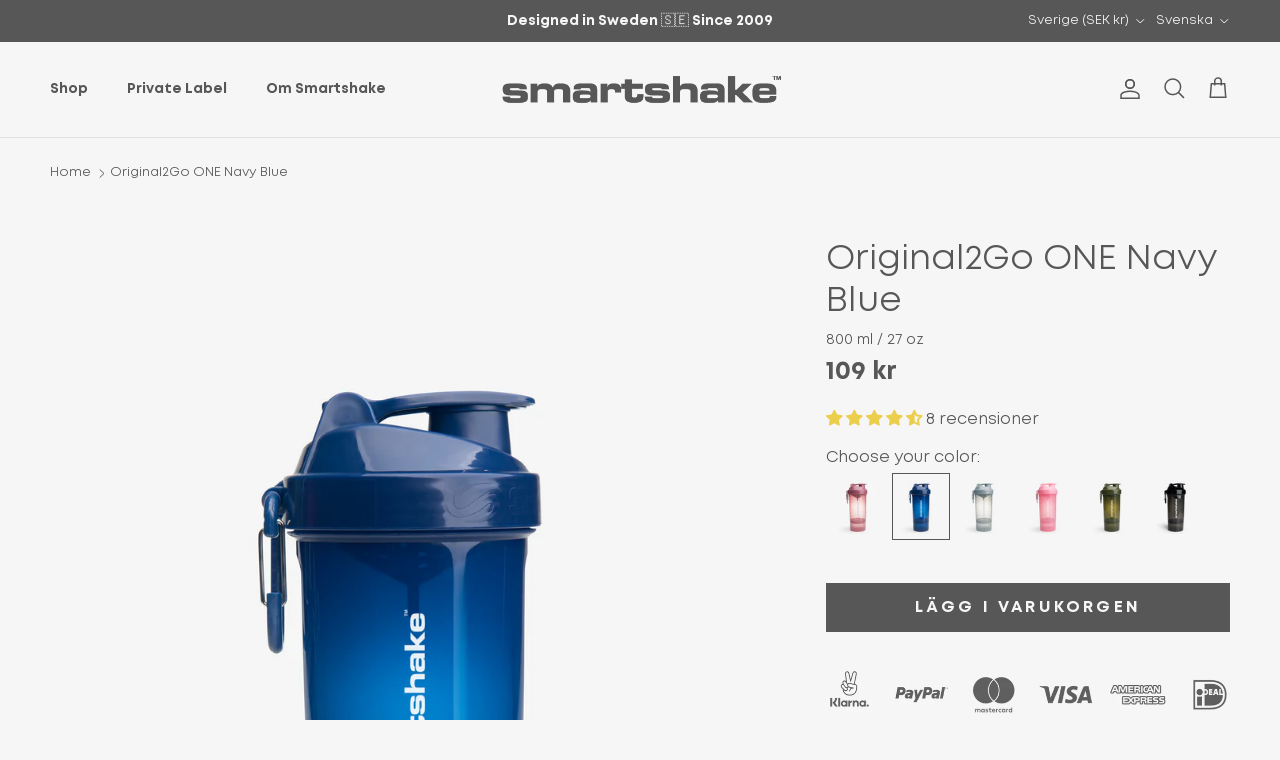

--- FILE ---
content_type: text/html; charset=utf-8
request_url: https://smartshake.com/products/original2go-one-navy-blue
body_size: 120042
content:
<!doctype html>
<html class="no-js" lang="sv" dir="ltr">
<head>
  <!-- Google Consent Mode V2 Consentmo -->
    <!-- Google Consent Mode V2 Advanced Mode integration script for Consentmo GDPR Compliance App -->
    <script id="consentmo-gcmv2-advanced-mode-integration">
      const consentOutOfRegion = {
        analytics: true,
        marketing: true,
        functionality: true,
        adsDataRedaction: false,
        urlPassthrough: false,
      };

      window.dataLayer = window.dataLayer || [];
      function gtag(){dataLayer.push(arguments);}

      gtag('consent', 'default', {
        ad_storage: 'denied',
        ad_personalization: 'denied',
        ad_user_data: 'denied',
        analytics_storage: 'denied',
        functionality_storage: 'denied',
        personalization_storage:'denied',
        security_storage: 'granted',
        wait_for_update: 1500
      });

      document.addEventListener('consentmoSignal_onLoad', function(eventData) {
        const csmLoadSignal = eventData.detail || {isActive:false};
        console.log('LIQUID - consentmoSignal_onLoad event', csmLoadSignal);

        if (!csmLoadSignal.isActive) {
          console.log('LIQUID - isActive false - use consentOutOfRegion');
          gtag('consent', 'update', {
            ad_storage: consentOutOfRegion.marketing ? 'granted' : 'denied',
            ad_personalization: consentOutOfRegion.marketing ? 'granted' : 'denied',
            ad_user_data: consentOutOfRegion.marketing ? 'granted' : 'denied',
            analytics_storage: consentOutOfRegion.analytics ? 'granted' : 'denied',
            functionality_storage: consentOutOfRegion.functionality ? 'granted' : 'denied',
            personalization_storage: consentOutOfRegion.functionality ? 'granted' : 'denied',
            security_storage: 'granted',
          });
          gtag('set', 'ads_data_redaction', consentOutOfRegion.adsDataRedaction);
          gtag('set', 'url_passthrough', consentOutOfRegion.urlPassthrough);
          console.log('LIQUID - dataLayer', window.dataLayer);
        } else {
          console.log('LIQUID - set default-consent and subscribe consentmoSignal for consent-update');
          document.addEventListener('consentmoSignal', function(event) {
            const csmSignal = event.detail;
            const consentState = csmSignal.integration?.gcm?.isEnabled ? csmSignal.integration.gcm.state : csmSignal.state;
            console.log('LIQUID - consentmoSignal event', csmSignal);
            console.log('LIQUID - dataLayer', window.dataLayer);

            gtag('consent', 'update', consentState);
            if (csmSignal.integration?.gcm?.isEnabled) {
              gtag('set', 'ads_data_redaction', csmSignal.integration.gcm.adsDataRedaction);
              gtag('set', 'url_passthrough', csmSignal.integration.gcm.urlPassthrough);
            }
          });
        }
      });
    </script>
  <meta name="google-site-verification" content="LpZ-L8OSAlDf4h9tYC094v5Y5TsgHSGOldS1A0yBOnE" /><meta charset="utf-8">
<meta name="viewport" content="width=device-width,initial-scale=1">
<title>Original2Go ONE Navy Blue &ndash; Smartshake</title><link rel="canonical" href="https://smartshake.com/products/original2go-one-navy-blue"><link rel="icon" href="//smartshake.com/cdn/shop/files/favicon-32x32.png?crop=center&height=48&v=1613791247&width=48" type="image/png">
  <link rel="apple-touch-icon" href="//smartshake.com/cdn/shop/files/favicon-32x32.png?crop=center&height=180&v=1613791247&width=180"><meta name="description" content="Ta med vad du vill, när du villLånga dagar kräver bra utrustning. Med denna flaska är det enkelt att hålla sig hydrerad – Original2Go One finns vid din sida hela dagen. Förvara dina kosttillskott, snacks eller gymnycklar i det medföljande facket.Beprövad kvalitetÖver 25 miljoner nöjda kunder sedan 2009. Stapelbar förva"><meta property="og:site_name" content="Smartshake">
<meta property="og:url" content="https://smartshake.com/products/original2go-one-navy-blue">
<meta property="og:title" content="Original2Go ONE Navy Blue">
<meta property="og:type" content="product">
<meta property="og:description" content="Ta med vad du vill, när du villLånga dagar kräver bra utrustning. Med denna flaska är det enkelt att hålla sig hydrerad – Original2Go One finns vid din sida hela dagen. Förvara dina kosttillskott, snacks eller gymnycklar i det medföljande facket.Beprövad kvalitetÖver 25 miljoner nöjda kunder sedan 2009. Stapelbar förva"><meta property="og:image" content="http://smartshake.com/cdn/shop/products/Original2GoNavyBlue.jpg?crop=center&height=1200&v=1601454569&width=1200">
  <meta property="og:image:secure_url" content="https://smartshake.com/cdn/shop/products/Original2GoNavyBlue.jpg?crop=center&height=1200&v=1601454569&width=1200">
  <meta property="og:image:width" content="2048">
  <meta property="og:image:height" content="2560"><meta property="og:price:amount" content="109">
  <meta property="og:price:currency" content="SEK"><meta name="twitter:card" content="summary_large_image">
<meta name="twitter:title" content="Original2Go ONE Navy Blue">
<meta name="twitter:description" content="Ta med vad du vill, när du villLånga dagar kräver bra utrustning. Med denna flaska är det enkelt att hålla sig hydrerad – Original2Go One finns vid din sida hela dagen. Förvara dina kosttillskott, snacks eller gymnycklar i det medföljande facket.Beprövad kvalitetÖver 25 miljoner nöjda kunder sedan 2009. Stapelbar förva">
<style>@font-face {
  font-family: Poppins;
  font-weight: 400;
  font-style: normal;
  font-display: fallback;
  src: url("//smartshake.com/cdn/fonts/poppins/poppins_n4.0ba78fa5af9b0e1a374041b3ceaadf0a43b41362.woff2") format("woff2"),
       url("//smartshake.com/cdn/fonts/poppins/poppins_n4.214741a72ff2596839fc9760ee7a770386cf16ca.woff") format("woff");
}
@font-face {
  font-family: Poppins;
  font-weight: 700;
  font-style: normal;
  font-display: fallback;
  src: url("//smartshake.com/cdn/fonts/poppins/poppins_n7.56758dcf284489feb014a026f3727f2f20a54626.woff2") format("woff2"),
       url("//smartshake.com/cdn/fonts/poppins/poppins_n7.f34f55d9b3d3205d2cd6f64955ff4b36f0cfd8da.woff") format("woff");
}
@font-face {
  font-family: Poppins;
  font-weight: 500;
  font-style: normal;
  font-display: fallback;
  src: url("//smartshake.com/cdn/fonts/poppins/poppins_n5.ad5b4b72b59a00358afc706450c864c3c8323842.woff2") format("woff2"),
       url("//smartshake.com/cdn/fonts/poppins/poppins_n5.33757fdf985af2d24b32fcd84c9a09224d4b2c39.woff") format("woff");
}
@font-face {
  font-family: Poppins;
  font-weight: 400;
  font-style: italic;
  font-display: fallback;
  src: url("//smartshake.com/cdn/fonts/poppins/poppins_i4.846ad1e22474f856bd6b81ba4585a60799a9f5d2.woff2") format("woff2"),
       url("//smartshake.com/cdn/fonts/poppins/poppins_i4.56b43284e8b52fc64c1fd271f289a39e8477e9ec.woff") format("woff");
}
@font-face {
  font-family: Poppins;
  font-weight: 700;
  font-style: italic;
  font-display: fallback;
  src: url("//smartshake.com/cdn/fonts/poppins/poppins_i7.42fd71da11e9d101e1e6c7932199f925f9eea42d.woff2") format("woff2"),
       url("//smartshake.com/cdn/fonts/poppins/poppins_i7.ec8499dbd7616004e21155106d13837fff4cf556.woff") format("woff");
}
@font-face {
  font-family: Poppins;
  font-weight: 400;
  font-style: normal;
  font-display: fallback;
  src: url("//smartshake.com/cdn/fonts/poppins/poppins_n4.0ba78fa5af9b0e1a374041b3ceaadf0a43b41362.woff2") format("woff2"),
       url("//smartshake.com/cdn/fonts/poppins/poppins_n4.214741a72ff2596839fc9760ee7a770386cf16ca.woff") format("woff");
}
@font-face {
  font-family: Poppins;
  font-weight: 400;
  font-style: normal;
  font-display: fallback;
  src: url("//smartshake.com/cdn/fonts/poppins/poppins_n4.0ba78fa5af9b0e1a374041b3ceaadf0a43b41362.woff2") format("woff2"),
       url("//smartshake.com/cdn/fonts/poppins/poppins_n4.214741a72ff2596839fc9760ee7a770386cf16ca.woff") format("woff");
}
@font-face {
  font-family: Poppins;
  font-weight: 400;
  font-style: normal;
  font-display: fallback;
  src: url("//smartshake.com/cdn/fonts/poppins/poppins_n4.0ba78fa5af9b0e1a374041b3ceaadf0a43b41362.woff2") format("woff2"),
       url("//smartshake.com/cdn/fonts/poppins/poppins_n4.214741a72ff2596839fc9760ee7a770386cf16ca.woff") format("woff");
}
@font-face {
  font-family: Poppins;
  font-weight: 600;
  font-style: normal;
  font-display: fallback;
  src: url("//smartshake.com/cdn/fonts/poppins/poppins_n6.aa29d4918bc243723d56b59572e18228ed0786f6.woff2") format("woff2"),
       url("//smartshake.com/cdn/fonts/poppins/poppins_n6.5f815d845fe073750885d5b7e619ee00e8111208.woff") format("woff");
}
:root {
  --page-container-width:          1580px;
  --reading-container-width:       720px;
  --divider-opacity:               0.14;
  --gutter-large:                  30px;
  --gutter-desktop:                20px;
  --gutter-mobile:                 16px;
  --section-padding:               50px;
  --larger-section-padding:        80px;
  --larger-section-padding-mobile: 60px;
  --largest-section-padding:       110px;
  --aos-animate-duration:          0.6s;

  --base-font-family:              Poppins, sans-serif;
  --base-font-weight:              400;
  --base-font-style:               normal;
  --heading-font-family:           Poppins, sans-serif;
  --heading-font-weight:           400;
  --heading-font-style:            normal;
  --heading-font-letter-spacing:   normal;
  --logo-font-family:              Poppins, sans-serif;
  --logo-font-weight:              400;
  --logo-font-style:               normal;
  --nav-font-family:               Poppins, sans-serif;
  --nav-font-weight:               400;
  --nav-font-style:                normal;

  --base-text-size:16px;
  --base-line-height:              1.6;
  --input-text-size:16px;
  --smaller-text-size-1:13px;
  --smaller-text-size-2:14px;
  --smaller-text-size-3:13px;
  --smaller-text-size-4:12px;
  --larger-text-size:35px;
  --super-large-text-size:61px;
  --super-large-mobile-text-size:28px;
  --larger-mobile-text-size:28px;
  --logo-text-size:24px;--btn-letter-spacing: normal;
    --btn-text-transform: none;
    --button-text-size: 16px;
    --quickbuy-button-text-size: 14px;
    --small-feature-link-font-size: 1em;
    --input-btn-padding-top: 13px;
    --input-btn-padding-bottom: 13px;--heading-text-transform:none;
  --nav-text-size:                      14px;
  --mobile-menu-font-weight:            inherit;

  --body-bg-color:                      246 246 246;
  --bg-color:                           246 246 246;
  --body-text-color:                    87 87 87;
  --text-color:                         87 87 87;

  --header-text-col:                    #575757;--header-text-hover-col:             var(--main-nav-link-hover-col);--header-bg-col:                     #f6f6f6;
  --heading-color:                     87 87 87;
  --body-heading-color:                87 87 87;
  --heading-divider-col:               #e2e2e2;

  --logo-col:                          #171717;
  --main-nav-bg:                       #f6f6f6;
  --main-nav-link-col:                 #575757;
  --main-nav-link-hover-col:           #171717;
  --main-nav-link-featured-col:        #df5641;

  --link-color:                        23 23 23;
  --body-link-color:                   23 23 23;

  --btn-bg-color:                        87 87 87;
  --btn-bg-hover-color:                  23 23 23;
  --btn-border-color:                    87 87 87;
  --btn-border-hover-color:              23 23 23;
  --btn-text-color:                      246 246 246;
  --btn-text-hover-color:                246 246 246;--btn-alt-bg-color:                    246 246 246;
  --btn-alt-text-color:                  87 87 87;
  --btn-alt-border-color:                87 87 87;
  --btn-alt-border-hover-color:          87 87 87;--btn-ter-bg-color:                    226 226 226;
  --btn-ter-text-color:                  36 36 36;
  --btn-ter-bg-hover-color:              87 87 87;
  --btn-ter-text-hover-color:            246 246 246;--btn-border-radius: 0;
    --btn-inspired-border-radius: 0;--color-scheme-default:                             #f6f6f6;
  --color-scheme-default-color:                       246 246 246;
  --color-scheme-default-text-color:                  87 87 87;
  --color-scheme-default-head-color:                  87 87 87;
  --color-scheme-default-link-color:                  23 23 23;
  --color-scheme-default-btn-text-color:              246 246 246;
  --color-scheme-default-btn-text-hover-color:        246 246 246;
  --color-scheme-default-btn-bg-color:                87 87 87;
  --color-scheme-default-btn-bg-hover-color:          23 23 23;
  --color-scheme-default-btn-border-color:            87 87 87;
  --color-scheme-default-btn-border-hover-color:      23 23 23;
  --color-scheme-default-btn-alt-text-color:          87 87 87;
  --color-scheme-default-btn-alt-bg-color:            246 246 246;
  --color-scheme-default-btn-alt-border-color:        87 87 87;
  --color-scheme-default-btn-alt-border-hover-color:  87 87 87;

  --color-scheme-1:                             #f6f6f6;
  --color-scheme-1-color:                       246 246 246;
  --color-scheme-1-text-color:                  87 87 87;
  --color-scheme-1-head-color:                  87 87 87;
  --color-scheme-1-link-color:                  0 125 199;
  --color-scheme-1-btn-text-color:              246 246 246;
  --color-scheme-1-btn-text-hover-color:        246 246 246;
  --color-scheme-1-btn-bg-color:                87 87 87;
  --color-scheme-1-btn-bg-hover-color:          23 23 23;
  --color-scheme-1-btn-border-color:            87 87 87;
  --color-scheme-1-btn-border-hover-color:      23 23 23;
  --color-scheme-1-btn-alt-text-color:          35 35 35;
  --color-scheme-1-btn-alt-bg-color:            246 246 246;
  --color-scheme-1-btn-alt-border-color:        35 35 35;
  --color-scheme-1-btn-alt-border-hover-color:  35 35 35;

  --color-scheme-2:                             linear-gradient(269deg, rgba(252, 169, 53, 1) 5%, rgba(252, 188, 53, 1) 47%, rgba(255, 198, 54, 1) 100%);
  --color-scheme-2-color:                       87 87 87;
  --color-scheme-2-text-color:                  246 246 246;
  --color-scheme-2-head-color:                  246 246 246;
  --color-scheme-2-link-color:                  246 246 246;
  --color-scheme-2-btn-text-color:              23 23 23;
  --color-scheme-2-btn-text-hover-color:        23 23 23;
  --color-scheme-2-btn-bg-color:                246 246 246;
  --color-scheme-2-btn-bg-hover-color:          226 226 226;
  --color-scheme-2-btn-border-color:            246 246 246;
  --color-scheme-2-btn-border-hover-color:      226 226 226;
  --color-scheme-2-btn-alt-text-color:          23 23 23;
  --color-scheme-2-btn-alt-bg-color:            246 246 246;
  --color-scheme-2-btn-alt-border-color:        23 23 23;
  --color-scheme-2-btn-alt-border-hover-color:  23 23 23;

  /* Shop Pay payment terms */
  --payment-terms-background-color:    #f6f6f6;--quickbuy-bg: 246 246 246;--body-input-background-color:       rgb(var(--body-bg-color));
  --input-background-color:            rgb(var(--body-bg-color));
  --body-input-text-color:             var(--body-text-color);
  --input-text-color:                  var(--body-text-color);
  --body-input-border-color:           rgb(206, 206, 206);
  --input-border-color:                rgb(206, 206, 206);
  --input-border-color-hover:          rgb(159, 159, 159);
  --input-border-color-active:         rgb(87, 87, 87);

  --swatch-cross-svg:                  url("data:image/svg+xml,%3Csvg xmlns='http://www.w3.org/2000/svg' width='240' height='240' viewBox='0 0 24 24' fill='none' stroke='rgb(206, 206, 206)' stroke-width='0.09' preserveAspectRatio='none' %3E%3Cline x1='24' y1='0' x2='0' y2='24'%3E%3C/line%3E%3C/svg%3E");
  --swatch-cross-hover:                url("data:image/svg+xml,%3Csvg xmlns='http://www.w3.org/2000/svg' width='240' height='240' viewBox='0 0 24 24' fill='none' stroke='rgb(159, 159, 159)' stroke-width='0.09' preserveAspectRatio='none' %3E%3Cline x1='24' y1='0' x2='0' y2='24'%3E%3C/line%3E%3C/svg%3E");
  --swatch-cross-active:               url("data:image/svg+xml,%3Csvg xmlns='http://www.w3.org/2000/svg' width='240' height='240' viewBox='0 0 24 24' fill='none' stroke='rgb(87, 87, 87)' stroke-width='0.09' preserveAspectRatio='none' %3E%3Cline x1='24' y1='0' x2='0' y2='24'%3E%3C/line%3E%3C/svg%3E");

  --footer-divider-col:                #969696;
  --footer-text-col:                   246 246 246;
  --footer-heading-col:                246 246 246;
  --footer-bg-col:                     87 87 87;--product-label-overlay-justify: flex-start;--product-label-overlay-align: flex-end;--product-label-overlay-reduction-text:   #ffffff;
  --product-label-overlay-reduction-bg:     #b33323;
  --product-label-overlay-reduction-text-weight: 600;
  --product-label-overlay-stock-text:       #ffffff;
  --product-label-overlay-stock-bg:         #4c4c4b;
  --product-label-overlay-new-text:         #808284;
  --product-label-overlay-new-bg:           #ffffff;
  --product-label-overlay-meta-text:        #171717;
  --product-label-overlay-meta-bg:          #66ff65;
  --product-label-sale-text:                #df5641;
  --product-label-sold-text:                #575757;
  --product-label-preorder-text:            #60a57e;

  --product-block-crop-align:               center;

  
  --product-block-price-align:              center;
  --product-block-price-item-margin-start:  .25rem;
  --product-block-price-item-margin-end:    .25rem;
  

  

  --collection-block-image-position:   center center;

  --swatch-picker-image-size:          70px;
  --swatch-crop-align:                 center center;

  --image-overlay-text-color:          246 246 246;--image-overlay-bg:                  rgba(23, 23, 23, 0.0);
  --image-overlay-shadow-start:        rgb(0 0 0 / 0.3);
  --image-overlay-box-opacity:         1.0;--product-inventory-ok-box-color:            #f2faf0;
  --product-inventory-ok-text-color:           #108043;
  --product-inventory-ok-icon-box-fill-color:  #fff;
  --product-inventory-low-box-color:           #fcf1cd;
  --product-inventory-low-text-color:          #dd9a1a;
  --product-inventory-low-icon-box-fill-color: #fff;
  --product-inventory-low-text-color-channels: 16, 128, 67;
  --product-inventory-ok-text-color-channels:  221, 154, 26;

  --rating-star-color: 246 165 41;--overlay-align-left: start;
    --overlay-align-right: end;}html[dir=rtl] {
  --overlay-right-text-m-left: 0;
  --overlay-right-text-m-right: auto;
  --overlay-left-shadow-left-left: 15%;
  --overlay-left-shadow-left-right: -50%;
  --overlay-left-shadow-right-left: -85%;
  --overlay-left-shadow-right-right: 0;
}.image-overlay--bg-box .text-overlay .text-overlay__text {
    --image-overlay-box-bg: 246 246 246;
    --heading-color: var(--body-heading-color);
    --text-color: var(--body-text-color);
    --link-color: var(--body-link-color);
  }::selection {
    background: rgb(var(--body-heading-color));
    color: rgb(var(--body-bg-color));
  }
  ::-moz-selection {
    background: rgb(var(--body-heading-color));
    color: rgb(var(--body-bg-color));
  }.use-color-scheme--default {
  --product-label-sale-text:           #df5641;
  --product-label-sold-text:           #575757;
  --product-label-preorder-text:       #60a57e;
  --input-background-color:            rgb(var(--body-bg-color));
  --input-text-color:                  var(--body-input-text-color);
  --input-border-color:                rgb(206, 206, 206);
  --input-border-color-hover:          rgb(159, 159, 159);
  --input-border-color-active:         rgb(87, 87, 87);
}</style>

 <link rel="apple-touch-icon" sizes="76x76" href="https://cdn.shopify.com/s/files/1/0484/7091/7273/files/apple-touch-icon-76x76.png?v=1661850791" />
  
  <link rel="apple-touch-icon" sizes="120x120" href="https://cdn.shopify.com/s/files/1/0484/7091/7273/files/apple-touch-icon-120x120.png?v=1661850791" />

  <link rel="apple-touch-icon" sizes="152x152" href="https://cdn.shopify.com/s/files/1/0484/7091/7273/files/apple-touch-icon-152x152.png?v=1661850791" />
  
  <link rel="apple-touch-icon" sizes="180x180" href="https://cdn.shopify.com/s/files/1/0484/7091/7273/files/apple-touch-icon-180x180.png?v=1661850791" />

       <script type="text/javascript" src="https://cdnjs.cloudflare.com/ajax/libs/jquery/3.5.1/jquery.min.js"></script>
    <script>
   $(document).ready(function(){
            $("body").find('h1.product_name,h1,span.title,h3,.grid-product__title, .mini-cart__item__title a,h3.regular_text,.product-block__title').each(function(index,elm){
                $(elm).html(
                    $(elm)
                        .html()
                       .replaceAll(/(Bohtal|Ultimate|Lunch Tote|Meal Prep|Ice Pack|Eco|Gym|Revive|Run|Lite|Reforce|Slim|Original2Go|ONE|Whey2Go|gone offroad|Pill Box|Become a Reseller|Shaker|Customer Support|FAQ|Privacy notice|Food Storage|Rock Band|Insulated|Accessories|Shopping Cart|Terms &amp; Conditions)/gi,'<span style="font-family:MontBold;">$1</span>')
                );
            });
        });
    </script>

  <link href="//smartshake.com/cdn/shop/t/47/assets/main.css?v=172312757779536793001752733753" rel="stylesheet" type="text/css" media="all" />
  <link href="//smartshake.com/cdn/shop/t/47/assets/custom.css?v=41271032842158650201758718675" rel="stylesheet" type="text/css" media="all" />
<link rel="preload" as="font" href="//smartshake.com/cdn/fonts/poppins/poppins_n4.0ba78fa5af9b0e1a374041b3ceaadf0a43b41362.woff2" type="font/woff2" crossorigin><link rel="preload" as="font" href="//smartshake.com/cdn/fonts/poppins/poppins_n4.0ba78fa5af9b0e1a374041b3ceaadf0a43b41362.woff2" type="font/woff2" crossorigin><script src="https://www.google.com/recaptcha/api.js" async defer></script>
  <script>
    document.documentElement.className = document.documentElement.className.replace('no-js', 'js');

    window.theme = {
      info: {
        name: 'Symmetry',
        version: '8.0.0'
      },
      device: {
        hasTouch: window.matchMedia('(any-pointer: coarse)').matches,
        hasHover: window.matchMedia('(hover: hover)').matches
      },
      mediaQueries: {
        md: '(min-width: 768px)',
        productMediaCarouselBreak: '(min-width: 1041px)'
      },
      routes: {
        base: 'https://smartshake.com',
        cart: '/cart',
        cartAdd: '/cart/add.js',
        cartUpdate: '/cart/update.js',
        predictiveSearch: '/search/suggest'
      },
      strings: {
        cartTermsConfirmation: "You must agree to the terms and conditions before continuing.",
        cartItemsQuantityError: "You can only add [QUANTITY] of this item to your cart.",
        generalSearchViewAll: "View all search results",
        noStock: "Sold out",
        noVariant: "Unavailable",
        productsProductChooseA: "Choose a",
        generalSearchPages: "Pages",
        generalSearchNoResultsWithoutTerms: "Sorry, we couldnʼt find any results",
        shippingCalculator: {
          singleRate: "There is one shipping rate for this destination:",
          multipleRates: "There are multiple shipping rates for this destination:",
          noRates: "We do not ship to this destination."
        },
        regularPrice: "Regular price",
        salePrice: "Sale price"
      },
      settings: {
        moneyWithCurrencyFormat: "\u003cspan class=money\u003e{{amount_no_decimals}} SEK\u003c\/span\u003e",
        cartType: "drawer",
        afterAddToCart: "drawer",
        quickbuyStyle: "button",
        externalLinksNewTab: true,
        internalLinksSmoothScroll: true
      }
    }

    theme.inlineNavigationCheck = function() {
      var pageHeader = document.querySelector('.pageheader'),
          inlineNavContainer = pageHeader.querySelector('.logo-area__left__inner'),
          inlineNav = inlineNavContainer.querySelector('.navigation--left');
      if (inlineNav && getComputedStyle(inlineNav).display != 'none') {
        var inlineMenuCentered = document.querySelector('.pageheader--layout-inline-menu-center'),
            logoContainer = document.querySelector('.logo-area__middle__inner');
        if(inlineMenuCentered) {
          var rightWidth = document.querySelector('.logo-area__right__inner').clientWidth,
              middleWidth = logoContainer.clientWidth,
              logoArea = document.querySelector('.logo-area'),
              computedLogoAreaStyle = getComputedStyle(logoArea),
              logoAreaInnerWidth = logoArea.clientWidth - Math.ceil(parseFloat(computedLogoAreaStyle.paddingLeft)) - Math.ceil(parseFloat(computedLogoAreaStyle.paddingRight)),
              availableNavWidth = logoAreaInnerWidth - Math.max(rightWidth, middleWidth) * 2 - 40;
          inlineNavContainer.style.maxWidth = availableNavWidth + 'px';
        }

        var firstInlineNavLink = inlineNav.querySelector('.navigation__item:first-child'),
            lastInlineNavLink = inlineNav.querySelector('.navigation__item:last-child');
        if (lastInlineNavLink) {
          var inlineNavWidth = null;
          if(document.querySelector('html[dir=rtl]')) {
            inlineNavWidth = firstInlineNavLink.offsetLeft - lastInlineNavLink.offsetLeft + firstInlineNavLink.offsetWidth;
          } else {
            inlineNavWidth = lastInlineNavLink.offsetLeft - firstInlineNavLink.offsetLeft + lastInlineNavLink.offsetWidth;
          }
          if (inlineNavContainer.offsetWidth >= inlineNavWidth) {
            pageHeader.classList.add('pageheader--layout-inline-permitted');
            var tallLogo = logoContainer.clientHeight > lastInlineNavLink.clientHeight + 20;
            if (tallLogo) {
              inlineNav.classList.add('navigation--tight-underline');
            } else {
              inlineNav.classList.remove('navigation--tight-underline');
            }
          } else {
            pageHeader.classList.remove('pageheader--layout-inline-permitted');
          }
        }
      }
    };

    theme.setInitialHeaderHeightProperty = () => {
      const section = document.querySelector('.section-header');
      if (section) {
        document.documentElement.style.setProperty('--theme-header-height', Math.ceil(section.clientHeight) + 'px');
      }
    };
  </script>

  <script src="//smartshake.com/cdn/shop/t/47/assets/main.js?v=150891663519462644191752733753" defer></script>
    <script src="//smartshake.com/cdn/shop/t/47/assets/animate-on-scroll.js?v=15249566486942820451752733752" defer></script>
    <link href="//smartshake.com/cdn/shop/t/47/assets/animate-on-scroll.css?v=135962721104954213331752733752" rel="stylesheet" type="text/css" media="all" />
  

  <script>window.performance && window.performance.mark && window.performance.mark('shopify.content_for_header.start');</script><meta id="shopify-digital-wallet" name="shopify-digital-wallet" content="/48470917273/digital_wallets/dialog">
<meta name="shopify-checkout-api-token" content="dff274cb0adacc6230a0e0f610ca70e4">
<meta id="in-context-paypal-metadata" data-shop-id="48470917273" data-venmo-supported="false" data-environment="production" data-locale="en_US" data-paypal-v4="true" data-currency="SEK">
<link rel="alternate" hreflang="x-default" href="https://smartshake.com/products/original2go-one-navy-blue">
<link rel="alternate" hreflang="sv" href="https://smartshake.com/products/original2go-one-navy-blue">
<link rel="alternate" hreflang="en" href="https://smartshake.com/en/products/original2go-one-navy-blue">
<link rel="alternate" hreflang="de-AT" href="https://smartshake.de/products/original2go-one-navy-blue">
<link rel="alternate" hreflang="en-AT" href="https://smartshake.de/en/products/original2go-one-navy-blue">
<link rel="alternate" hreflang="de-DE" href="https://smartshake.de/products/original2go-one-navy-blue">
<link rel="alternate" hreflang="en-DE" href="https://smartshake.de/en/products/original2go-one-navy-blue">
<link rel="alternate" hreflang="fr-FR" href="https://smartshake.com/fr-fr/products/original2go-one-navy-blue">
<link rel="alternate" hreflang="en-FR" href="https://smartshake.com/en-fr/products/original2go-one-navy-blue">
<link rel="alternate" hreflang="en-NO" href="https://smartshake.com/en-no/products/original2go-one-navy-blue">
<link rel="alternate" hreflang="es-ES" href="https://smartshake.com/es-es/products/original2go-one-navy-blue">
<link rel="alternate" hreflang="en-ES" href="https://smartshake.com/en-es/products/original2go-one-navy-blue">
<link rel="alternate" hreflang="en-CA" href="https://smartshake.com/en-ca/products/original2go-one-navy-blue">
<link rel="alternate" hreflang="fr-CA" href="https://smartshake.com/fr-ca/products/original2go-one-navy-blue">
<link rel="alternate" hreflang="en-DK" href="https://smartshake.com/en-dk/products/original2go-one-navy-blue">
<link rel="alternate" hreflang="en-AX" href="https://smartshake.com/en-fi/products/original2go-one-navy-blue">
<link rel="alternate" hreflang="sv-AX" href="https://smartshake.com/sv-fi/products/original2go-one-navy-blue">
<link rel="alternate" hreflang="en-FI" href="https://smartshake.com/en-fi/products/original2go-one-navy-blue">
<link rel="alternate" hreflang="sv-FI" href="https://smartshake.com/sv-fi/products/original2go-one-navy-blue">
<link rel="alternate" hreflang="en-GF" href="https://smartshake.com/en-esp/products/original2go-one-navy-blue">
<link rel="alternate" hreflang="es-GF" href="https://smartshake.com/es-esp/products/original2go-one-navy-blue">
<link rel="alternate" hreflang="en-AR" href="https://smartshake.com/en-esp/products/original2go-one-navy-blue">
<link rel="alternate" hreflang="es-AR" href="https://smartshake.com/es-esp/products/original2go-one-navy-blue">
<link rel="alternate" hreflang="en-BO" href="https://smartshake.com/en-esp/products/original2go-one-navy-blue">
<link rel="alternate" hreflang="es-BO" href="https://smartshake.com/es-esp/products/original2go-one-navy-blue">
<link rel="alternate" hreflang="en-BR" href="https://smartshake.com/en-esp/products/original2go-one-navy-blue">
<link rel="alternate" hreflang="es-BR" href="https://smartshake.com/es-esp/products/original2go-one-navy-blue">
<link rel="alternate" hreflang="en-CL" href="https://smartshake.com/en-esp/products/original2go-one-navy-blue">
<link rel="alternate" hreflang="es-CL" href="https://smartshake.com/es-esp/products/original2go-one-navy-blue">
<link rel="alternate" hreflang="en-CO" href="https://smartshake.com/en-esp/products/original2go-one-navy-blue">
<link rel="alternate" hreflang="es-CO" href="https://smartshake.com/es-esp/products/original2go-one-navy-blue">
<link rel="alternate" hreflang="en-DO" href="https://smartshake.com/en-esp/products/original2go-one-navy-blue">
<link rel="alternate" hreflang="es-DO" href="https://smartshake.com/es-esp/products/original2go-one-navy-blue">
<link rel="alternate" hreflang="en-EC" href="https://smartshake.com/en-esp/products/original2go-one-navy-blue">
<link rel="alternate" hreflang="es-EC" href="https://smartshake.com/es-esp/products/original2go-one-navy-blue">
<link rel="alternate" hreflang="en-FK" href="https://smartshake.com/en-esp/products/original2go-one-navy-blue">
<link rel="alternate" hreflang="es-FK" href="https://smartshake.com/es-esp/products/original2go-one-navy-blue">
<link rel="alternate" hreflang="en-GS" href="https://smartshake.com/en-esp/products/original2go-one-navy-blue">
<link rel="alternate" hreflang="es-GS" href="https://smartshake.com/es-esp/products/original2go-one-navy-blue">
<link rel="alternate" hreflang="en-GT" href="https://smartshake.com/en-esp/products/original2go-one-navy-blue">
<link rel="alternate" hreflang="es-GT" href="https://smartshake.com/es-esp/products/original2go-one-navy-blue">
<link rel="alternate" hreflang="en-GY" href="https://smartshake.com/en-esp/products/original2go-one-navy-blue">
<link rel="alternate" hreflang="es-GY" href="https://smartshake.com/es-esp/products/original2go-one-navy-blue">
<link rel="alternate" hreflang="en-HN" href="https://smartshake.com/en-esp/products/original2go-one-navy-blue">
<link rel="alternate" hreflang="es-HN" href="https://smartshake.com/es-esp/products/original2go-one-navy-blue">
<link rel="alternate" hreflang="en-MX" href="https://smartshake.com/en-esp/products/original2go-one-navy-blue">
<link rel="alternate" hreflang="es-MX" href="https://smartshake.com/es-esp/products/original2go-one-navy-blue">
<link rel="alternate" hreflang="en-PE" href="https://smartshake.com/en-esp/products/original2go-one-navy-blue">
<link rel="alternate" hreflang="es-PE" href="https://smartshake.com/es-esp/products/original2go-one-navy-blue">
<link rel="alternate" hreflang="en-PY" href="https://smartshake.com/en-esp/products/original2go-one-navy-blue">
<link rel="alternate" hreflang="es-PY" href="https://smartshake.com/es-esp/products/original2go-one-navy-blue">
<link rel="alternate" hreflang="en-SR" href="https://smartshake.com/en-esp/products/original2go-one-navy-blue">
<link rel="alternate" hreflang="es-SR" href="https://smartshake.com/es-esp/products/original2go-one-navy-blue">
<link rel="alternate" hreflang="en-SV" href="https://smartshake.com/en-esp/products/original2go-one-navy-blue">
<link rel="alternate" hreflang="es-SV" href="https://smartshake.com/es-esp/products/original2go-one-navy-blue">
<link rel="alternate" hreflang="en-UY" href="https://smartshake.com/en-esp/products/original2go-one-navy-blue">
<link rel="alternate" hreflang="es-UY" href="https://smartshake.com/es-esp/products/original2go-one-navy-blue">
<link rel="alternate" hreflang="en-VE" href="https://smartshake.com/en-esp/products/original2go-one-navy-blue">
<link rel="alternate" hreflang="es-VE" href="https://smartshake.com/es-esp/products/original2go-one-navy-blue">
<link rel="alternate" hreflang="it-IT" href="https://smartshake.com/it-it/products/original2go-one-navy-blue">
<link rel="alternate" hreflang="en-IT" href="https://smartshake.com/en-it/products/original2go-one-navy-blue">
<link rel="alternate" hreflang="en-AD" href="https://smartshake.com/en-eu/products/original2go-one-navy-blue">
<link rel="alternate" hreflang="en-BE" href="https://smartshake.com/en-eu/products/original2go-one-navy-blue">
<link rel="alternate" hreflang="en-CY" href="https://smartshake.com/en-eu/products/original2go-one-navy-blue">
<link rel="alternate" hreflang="en-EE" href="https://smartshake.com/en-eu/products/original2go-one-navy-blue">
<link rel="alternate" hreflang="en-TF" href="https://smartshake.com/en-eu/products/original2go-one-navy-blue">
<link rel="alternate" hreflang="en-GR" href="https://smartshake.com/en-eu/products/original2go-one-navy-blue">
<link rel="alternate" hreflang="en-GP" href="https://smartshake.com/en-eu/products/original2go-one-navy-blue">
<link rel="alternate" hreflang="en-VA" href="https://smartshake.com/en-eu/products/original2go-one-navy-blue">
<link rel="alternate" hreflang="en-IE" href="https://smartshake.com/en-eu/products/original2go-one-navy-blue">
<link rel="alternate" hreflang="en-XK" href="https://smartshake.com/en-eu/products/original2go-one-navy-blue">
<link rel="alternate" hreflang="en-LV" href="https://smartshake.com/en-eu/products/original2go-one-navy-blue">
<link rel="alternate" hreflang="en-LT" href="https://smartshake.com/en-eu/products/original2go-one-navy-blue">
<link rel="alternate" hreflang="en-LU" href="https://smartshake.com/en-eu/products/original2go-one-navy-blue">
<link rel="alternate" hreflang="en-MT" href="https://smartshake.com/en-eu/products/original2go-one-navy-blue">
<link rel="alternate" hreflang="en-MQ" href="https://smartshake.com/en-eu/products/original2go-one-navy-blue">
<link rel="alternate" hreflang="en-YT" href="https://smartshake.com/en-eu/products/original2go-one-navy-blue">
<link rel="alternate" hreflang="en-MC" href="https://smartshake.com/en-eu/products/original2go-one-navy-blue">
<link rel="alternate" hreflang="en-ME" href="https://smartshake.com/en-eu/products/original2go-one-navy-blue">
<link rel="alternate" hreflang="en-PT" href="https://smartshake.com/en-eu/products/original2go-one-navy-blue">
<link rel="alternate" hreflang="en-RE" href="https://smartshake.com/en-eu/products/original2go-one-navy-blue">
<link rel="alternate" hreflang="en-BL" href="https://smartshake.com/en-eu/products/original2go-one-navy-blue">
<link rel="alternate" hreflang="en-MF" href="https://smartshake.com/en-eu/products/original2go-one-navy-blue">
<link rel="alternate" hreflang="en-PM" href="https://smartshake.com/en-eu/products/original2go-one-navy-blue">
<link rel="alternate" hreflang="en-SM" href="https://smartshake.com/en-eu/products/original2go-one-navy-blue">
<link rel="alternate" hreflang="en-SK" href="https://smartshake.com/en-eu/products/original2go-one-navy-blue">
<link rel="alternate" hreflang="en-SI" href="https://smartshake.com/en-eu/products/original2go-one-navy-blue">
<link rel="alternate" hreflang="en-BG" href="https://smartshake.com/en-eu/products/original2go-one-navy-blue">
<link rel="alternate" hreflang="en-HR" href="https://smartshake.com/en-eu/products/original2go-one-navy-blue">
<link rel="alternate" hreflang="en-CZ" href="https://smartshake.com/en-eu/products/original2go-one-navy-blue">
<link rel="alternate" hreflang="en-FO" href="https://smartshake.com/en-eu/products/original2go-one-navy-blue">
<link rel="alternate" hreflang="en-GI" href="https://smartshake.com/en-eu/products/original2go-one-navy-blue">
<link rel="alternate" hreflang="en-GL" href="https://smartshake.com/en-eu/products/original2go-one-navy-blue">
<link rel="alternate" hreflang="en-GG" href="https://smartshake.com/en-eu/products/original2go-one-navy-blue">
<link rel="alternate" hreflang="en-HU" href="https://smartshake.com/en-eu/products/original2go-one-navy-blue">
<link rel="alternate" hreflang="en-JE" href="https://smartshake.com/en-eu/products/original2go-one-navy-blue">
<link rel="alternate" hreflang="en-PL" href="https://smartshake.com/en-eu/products/original2go-one-navy-blue">
<link rel="alternate" hreflang="en-RO" href="https://smartshake.com/en-eu/products/original2go-one-navy-blue">
<link rel="alternate" hreflang="en-AC" href="https://smartshake.com/en-en/products/original2go-one-navy-blue">
<link rel="alternate" hreflang="en-AE" href="https://smartshake.com/en-en/products/original2go-one-navy-blue">
<link rel="alternate" hreflang="en-AF" href="https://smartshake.com/en-en/products/original2go-one-navy-blue">
<link rel="alternate" hreflang="en-AG" href="https://smartshake.com/en-en/products/original2go-one-navy-blue">
<link rel="alternate" hreflang="en-AI" href="https://smartshake.com/en-en/products/original2go-one-navy-blue">
<link rel="alternate" hreflang="en-AL" href="https://smartshake.com/en-en/products/original2go-one-navy-blue">
<link rel="alternate" hreflang="en-AM" href="https://smartshake.com/en-en/products/original2go-one-navy-blue">
<link rel="alternate" hreflang="en-AO" href="https://smartshake.com/en-en/products/original2go-one-navy-blue">
<link rel="alternate" hreflang="en-AU" href="https://smartshake.com/en-en/products/original2go-one-navy-blue">
<link rel="alternate" hreflang="en-AW" href="https://smartshake.com/en-en/products/original2go-one-navy-blue">
<link rel="alternate" hreflang="en-AZ" href="https://smartshake.com/en-en/products/original2go-one-navy-blue">
<link rel="alternate" hreflang="en-BA" href="https://smartshake.com/en-en/products/original2go-one-navy-blue">
<link rel="alternate" hreflang="en-BB" href="https://smartshake.com/en-en/products/original2go-one-navy-blue">
<link rel="alternate" hreflang="en-BD" href="https://smartshake.com/en-en/products/original2go-one-navy-blue">
<link rel="alternate" hreflang="en-BF" href="https://smartshake.com/en-en/products/original2go-one-navy-blue">
<link rel="alternate" hreflang="en-BH" href="https://smartshake.com/en-en/products/original2go-one-navy-blue">
<link rel="alternate" hreflang="en-BI" href="https://smartshake.com/en-en/products/original2go-one-navy-blue">
<link rel="alternate" hreflang="en-BJ" href="https://smartshake.com/en-en/products/original2go-one-navy-blue">
<link rel="alternate" hreflang="en-BM" href="https://smartshake.com/en-en/products/original2go-one-navy-blue">
<link rel="alternate" hreflang="en-BN" href="https://smartshake.com/en-en/products/original2go-one-navy-blue">
<link rel="alternate" hreflang="en-BQ" href="https://smartshake.com/en-en/products/original2go-one-navy-blue">
<link rel="alternate" hreflang="en-BS" href="https://smartshake.com/en-en/products/original2go-one-navy-blue">
<link rel="alternate" hreflang="en-BT" href="https://smartshake.com/en-en/products/original2go-one-navy-blue">
<link rel="alternate" hreflang="en-BW" href="https://smartshake.com/en-en/products/original2go-one-navy-blue">
<link rel="alternate" hreflang="en-BY" href="https://smartshake.com/en-en/products/original2go-one-navy-blue">
<link rel="alternate" hreflang="en-BZ" href="https://smartshake.com/en-en/products/original2go-one-navy-blue">
<link rel="alternate" hreflang="en-CC" href="https://smartshake.com/en-en/products/original2go-one-navy-blue">
<link rel="alternate" hreflang="en-CD" href="https://smartshake.com/en-en/products/original2go-one-navy-blue">
<link rel="alternate" hreflang="en-CF" href="https://smartshake.com/en-en/products/original2go-one-navy-blue">
<link rel="alternate" hreflang="en-CG" href="https://smartshake.com/en-en/products/original2go-one-navy-blue">
<link rel="alternate" hreflang="en-CH" href="https://smartshake.com/en-en/products/original2go-one-navy-blue">
<link rel="alternate" hreflang="en-CI" href="https://smartshake.com/en-en/products/original2go-one-navy-blue">
<link rel="alternate" hreflang="en-CK" href="https://smartshake.com/en-en/products/original2go-one-navy-blue">
<link rel="alternate" hreflang="en-CM" href="https://smartshake.com/en-en/products/original2go-one-navy-blue">
<link rel="alternate" hreflang="en-CN" href="https://smartshake.com/en-en/products/original2go-one-navy-blue">
<link rel="alternate" hreflang="en-CR" href="https://smartshake.com/en-en/products/original2go-one-navy-blue">
<link rel="alternate" hreflang="en-CV" href="https://smartshake.com/en-en/products/original2go-one-navy-blue">
<link rel="alternate" hreflang="en-CW" href="https://smartshake.com/en-en/products/original2go-one-navy-blue">
<link rel="alternate" hreflang="en-CX" href="https://smartshake.com/en-en/products/original2go-one-navy-blue">
<link rel="alternate" hreflang="en-DJ" href="https://smartshake.com/en-en/products/original2go-one-navy-blue">
<link rel="alternate" hreflang="en-DM" href="https://smartshake.com/en-en/products/original2go-one-navy-blue">
<link rel="alternate" hreflang="en-DZ" href="https://smartshake.com/en-en/products/original2go-one-navy-blue">
<link rel="alternate" hreflang="en-EG" href="https://smartshake.com/en-en/products/original2go-one-navy-blue">
<link rel="alternate" hreflang="en-EH" href="https://smartshake.com/en-en/products/original2go-one-navy-blue">
<link rel="alternate" hreflang="en-ER" href="https://smartshake.com/en-en/products/original2go-one-navy-blue">
<link rel="alternate" hreflang="en-ET" href="https://smartshake.com/en-en/products/original2go-one-navy-blue">
<link rel="alternate" hreflang="en-FJ" href="https://smartshake.com/en-en/products/original2go-one-navy-blue">
<link rel="alternate" hreflang="en-GA" href="https://smartshake.com/en-en/products/original2go-one-navy-blue">
<link rel="alternate" hreflang="en-GD" href="https://smartshake.com/en-en/products/original2go-one-navy-blue">
<link rel="alternate" hreflang="en-GE" href="https://smartshake.com/en-en/products/original2go-one-navy-blue">
<link rel="alternate" hreflang="en-GH" href="https://smartshake.com/en-en/products/original2go-one-navy-blue">
<link rel="alternate" hreflang="en-GM" href="https://smartshake.com/en-en/products/original2go-one-navy-blue">
<link rel="alternate" hreflang="en-GN" href="https://smartshake.com/en-en/products/original2go-one-navy-blue">
<link rel="alternate" hreflang="en-GQ" href="https://smartshake.com/en-en/products/original2go-one-navy-blue">
<link rel="alternate" hreflang="en-GW" href="https://smartshake.com/en-en/products/original2go-one-navy-blue">
<link rel="alternate" hreflang="en-HK" href="https://smartshake.com/en-en/products/original2go-one-navy-blue">
<link rel="alternate" hreflang="en-HT" href="https://smartshake.com/en-en/products/original2go-one-navy-blue">
<link rel="alternate" hreflang="en-ID" href="https://smartshake.com/en-en/products/original2go-one-navy-blue">
<link rel="alternate" hreflang="en-IL" href="https://smartshake.com/en-en/products/original2go-one-navy-blue">
<link rel="alternate" hreflang="en-IM" href="https://smartshake.com/en-en/products/original2go-one-navy-blue">
<link rel="alternate" hreflang="en-IN" href="https://smartshake.com/en-en/products/original2go-one-navy-blue">
<link rel="alternate" hreflang="en-IO" href="https://smartshake.com/en-en/products/original2go-one-navy-blue">
<link rel="alternate" hreflang="en-IQ" href="https://smartshake.com/en-en/products/original2go-one-navy-blue">
<link rel="alternate" hreflang="en-IS" href="https://smartshake.com/en-en/products/original2go-one-navy-blue">
<link rel="alternate" hreflang="en-JM" href="https://smartshake.com/en-en/products/original2go-one-navy-blue">
<link rel="alternate" hreflang="en-JO" href="https://smartshake.com/en-en/products/original2go-one-navy-blue">
<link rel="alternate" hreflang="en-JP" href="https://smartshake.com/en-en/products/original2go-one-navy-blue">
<link rel="alternate" hreflang="en-KE" href="https://smartshake.com/en-en/products/original2go-one-navy-blue">
<link rel="alternate" hreflang="en-KG" href="https://smartshake.com/en-en/products/original2go-one-navy-blue">
<link rel="alternate" hreflang="en-KH" href="https://smartshake.com/en-en/products/original2go-one-navy-blue">
<link rel="alternate" hreflang="en-KI" href="https://smartshake.com/en-en/products/original2go-one-navy-blue">
<link rel="alternate" hreflang="en-KM" href="https://smartshake.com/en-en/products/original2go-one-navy-blue">
<link rel="alternate" hreflang="en-KN" href="https://smartshake.com/en-en/products/original2go-one-navy-blue">
<link rel="alternate" hreflang="en-KR" href="https://smartshake.com/en-en/products/original2go-one-navy-blue">
<link rel="alternate" hreflang="en-KW" href="https://smartshake.com/en-en/products/original2go-one-navy-blue">
<link rel="alternate" hreflang="en-KY" href="https://smartshake.com/en-en/products/original2go-one-navy-blue">
<link rel="alternate" hreflang="en-KZ" href="https://smartshake.com/en-en/products/original2go-one-navy-blue">
<link rel="alternate" hreflang="en-LA" href="https://smartshake.com/en-en/products/original2go-one-navy-blue">
<link rel="alternate" hreflang="en-LB" href="https://smartshake.com/en-en/products/original2go-one-navy-blue">
<link rel="alternate" hreflang="en-LC" href="https://smartshake.com/en-en/products/original2go-one-navy-blue">
<link rel="alternate" hreflang="en-LI" href="https://smartshake.com/en-en/products/original2go-one-navy-blue">
<link rel="alternate" hreflang="en-LK" href="https://smartshake.com/en-en/products/original2go-one-navy-blue">
<link rel="alternate" hreflang="en-LR" href="https://smartshake.com/en-en/products/original2go-one-navy-blue">
<link rel="alternate" hreflang="en-LS" href="https://smartshake.com/en-en/products/original2go-one-navy-blue">
<link rel="alternate" hreflang="en-LY" href="https://smartshake.com/en-en/products/original2go-one-navy-blue">
<link rel="alternate" hreflang="en-MA" href="https://smartshake.com/en-en/products/original2go-one-navy-blue">
<link rel="alternate" hreflang="en-MD" href="https://smartshake.com/en-en/products/original2go-one-navy-blue">
<link rel="alternate" hreflang="en-MG" href="https://smartshake.com/en-en/products/original2go-one-navy-blue">
<link rel="alternate" hreflang="en-MK" href="https://smartshake.com/en-en/products/original2go-one-navy-blue">
<link rel="alternate" hreflang="en-ML" href="https://smartshake.com/en-en/products/original2go-one-navy-blue">
<link rel="alternate" hreflang="en-MM" href="https://smartshake.com/en-en/products/original2go-one-navy-blue">
<link rel="alternate" hreflang="en-MN" href="https://smartshake.com/en-en/products/original2go-one-navy-blue">
<link rel="alternate" hreflang="en-MO" href="https://smartshake.com/en-en/products/original2go-one-navy-blue">
<link rel="alternate" hreflang="en-MR" href="https://smartshake.com/en-en/products/original2go-one-navy-blue">
<link rel="alternate" hreflang="en-MS" href="https://smartshake.com/en-en/products/original2go-one-navy-blue">
<link rel="alternate" hreflang="en-MU" href="https://smartshake.com/en-en/products/original2go-one-navy-blue">
<link rel="alternate" hreflang="en-MV" href="https://smartshake.com/en-en/products/original2go-one-navy-blue">
<link rel="alternate" hreflang="en-MW" href="https://smartshake.com/en-en/products/original2go-one-navy-blue">
<link rel="alternate" hreflang="en-MY" href="https://smartshake.com/en-en/products/original2go-one-navy-blue">
<link rel="alternate" hreflang="en-MZ" href="https://smartshake.com/en-en/products/original2go-one-navy-blue">
<link rel="alternate" hreflang="en-NA" href="https://smartshake.com/en-en/products/original2go-one-navy-blue">
<link rel="alternate" hreflang="en-NC" href="https://smartshake.com/en-en/products/original2go-one-navy-blue">
<link rel="alternate" hreflang="en-NE" href="https://smartshake.com/en-en/products/original2go-one-navy-blue">
<link rel="alternate" hreflang="en-NF" href="https://smartshake.com/en-en/products/original2go-one-navy-blue">
<link rel="alternate" hreflang="en-NG" href="https://smartshake.com/en-en/products/original2go-one-navy-blue">
<link rel="alternate" hreflang="en-NI" href="https://smartshake.com/en-en/products/original2go-one-navy-blue">
<link rel="alternate" hreflang="en-NP" href="https://smartshake.com/en-en/products/original2go-one-navy-blue">
<link rel="alternate" hreflang="en-NR" href="https://smartshake.com/en-en/products/original2go-one-navy-blue">
<link rel="alternate" hreflang="en-NU" href="https://smartshake.com/en-en/products/original2go-one-navy-blue">
<link rel="alternate" hreflang="en-NZ" href="https://smartshake.com/en-en/products/original2go-one-navy-blue">
<link rel="alternate" hreflang="en-OM" href="https://smartshake.com/en-en/products/original2go-one-navy-blue">
<link rel="alternate" hreflang="en-PA" href="https://smartshake.com/en-en/products/original2go-one-navy-blue">
<link rel="alternate" hreflang="en-PF" href="https://smartshake.com/en-en/products/original2go-one-navy-blue">
<link rel="alternate" hreflang="en-PG" href="https://smartshake.com/en-en/products/original2go-one-navy-blue">
<link rel="alternate" hreflang="en-PH" href="https://smartshake.com/en-en/products/original2go-one-navy-blue">
<link rel="alternate" hreflang="en-PK" href="https://smartshake.com/en-en/products/original2go-one-navy-blue">
<link rel="alternate" hreflang="en-PN" href="https://smartshake.com/en-en/products/original2go-one-navy-blue">
<link rel="alternate" hreflang="en-PS" href="https://smartshake.com/en-en/products/original2go-one-navy-blue">
<link rel="alternate" hreflang="en-QA" href="https://smartshake.com/en-en/products/original2go-one-navy-blue">
<link rel="alternate" hreflang="en-RS" href="https://smartshake.com/en-en/products/original2go-one-navy-blue">
<link rel="alternate" hreflang="en-RU" href="https://smartshake.com/en-en/products/original2go-one-navy-blue">
<link rel="alternate" hreflang="en-RW" href="https://smartshake.com/en-en/products/original2go-one-navy-blue">
<link rel="alternate" hreflang="en-SA" href="https://smartshake.com/en-en/products/original2go-one-navy-blue">
<link rel="alternate" hreflang="en-SB" href="https://smartshake.com/en-en/products/original2go-one-navy-blue">
<link rel="alternate" hreflang="en-SC" href="https://smartshake.com/en-en/products/original2go-one-navy-blue">
<link rel="alternate" hreflang="en-SD" href="https://smartshake.com/en-en/products/original2go-one-navy-blue">
<link rel="alternate" hreflang="en-SG" href="https://smartshake.com/en-en/products/original2go-one-navy-blue">
<link rel="alternate" hreflang="en-SH" href="https://smartshake.com/en-en/products/original2go-one-navy-blue">
<link rel="alternate" hreflang="en-SJ" href="https://smartshake.com/en-en/products/original2go-one-navy-blue">
<link rel="alternate" hreflang="en-SL" href="https://smartshake.com/en-en/products/original2go-one-navy-blue">
<link rel="alternate" hreflang="en-SN" href="https://smartshake.com/en-en/products/original2go-one-navy-blue">
<link rel="alternate" hreflang="en-SO" href="https://smartshake.com/en-en/products/original2go-one-navy-blue">
<link rel="alternate" hreflang="en-SS" href="https://smartshake.com/en-en/products/original2go-one-navy-blue">
<link rel="alternate" hreflang="en-ST" href="https://smartshake.com/en-en/products/original2go-one-navy-blue">
<link rel="alternate" hreflang="en-SX" href="https://smartshake.com/en-en/products/original2go-one-navy-blue">
<link rel="alternate" hreflang="en-SZ" href="https://smartshake.com/en-en/products/original2go-one-navy-blue">
<link rel="alternate" hreflang="en-TA" href="https://smartshake.com/en-en/products/original2go-one-navy-blue">
<link rel="alternate" hreflang="en-TC" href="https://smartshake.com/en-en/products/original2go-one-navy-blue">
<link rel="alternate" hreflang="en-TD" href="https://smartshake.com/en-en/products/original2go-one-navy-blue">
<link rel="alternate" hreflang="en-TG" href="https://smartshake.com/en-en/products/original2go-one-navy-blue">
<link rel="alternate" hreflang="en-TH" href="https://smartshake.com/en-en/products/original2go-one-navy-blue">
<link rel="alternate" hreflang="en-TJ" href="https://smartshake.com/en-en/products/original2go-one-navy-blue">
<link rel="alternate" hreflang="en-TK" href="https://smartshake.com/en-en/products/original2go-one-navy-blue">
<link rel="alternate" hreflang="en-TL" href="https://smartshake.com/en-en/products/original2go-one-navy-blue">
<link rel="alternate" hreflang="en-TM" href="https://smartshake.com/en-en/products/original2go-one-navy-blue">
<link rel="alternate" hreflang="en-TN" href="https://smartshake.com/en-en/products/original2go-one-navy-blue">
<link rel="alternate" hreflang="en-TO" href="https://smartshake.com/en-en/products/original2go-one-navy-blue">
<link rel="alternate" hreflang="en-TR" href="https://smartshake.com/en-en/products/original2go-one-navy-blue">
<link rel="alternate" hreflang="en-TT" href="https://smartshake.com/en-en/products/original2go-one-navy-blue">
<link rel="alternate" hreflang="en-TV" href="https://smartshake.com/en-en/products/original2go-one-navy-blue">
<link rel="alternate" hreflang="en-TW" href="https://smartshake.com/en-en/products/original2go-one-navy-blue">
<link rel="alternate" hreflang="en-TZ" href="https://smartshake.com/en-en/products/original2go-one-navy-blue">
<link rel="alternate" hreflang="en-UA" href="https://smartshake.com/en-en/products/original2go-one-navy-blue">
<link rel="alternate" hreflang="en-UG" href="https://smartshake.com/en-en/products/original2go-one-navy-blue">
<link rel="alternate" hreflang="en-UM" href="https://smartshake.com/en-en/products/original2go-one-navy-blue">
<link rel="alternate" hreflang="en-UZ" href="https://smartshake.com/en-en/products/original2go-one-navy-blue">
<link rel="alternate" hreflang="en-VC" href="https://smartshake.com/en-en/products/original2go-one-navy-blue">
<link rel="alternate" hreflang="en-VG" href="https://smartshake.com/en-en/products/original2go-one-navy-blue">
<link rel="alternate" hreflang="en-VN" href="https://smartshake.com/en-en/products/original2go-one-navy-blue">
<link rel="alternate" hreflang="en-VU" href="https://smartshake.com/en-en/products/original2go-one-navy-blue">
<link rel="alternate" hreflang="en-WF" href="https://smartshake.com/en-en/products/original2go-one-navy-blue">
<link rel="alternate" hreflang="en-WS" href="https://smartshake.com/en-en/products/original2go-one-navy-blue">
<link rel="alternate" hreflang="en-YE" href="https://smartshake.com/en-en/products/original2go-one-navy-blue">
<link rel="alternate" hreflang="en-ZA" href="https://smartshake.com/en-en/products/original2go-one-navy-blue">
<link rel="alternate" hreflang="en-ZM" href="https://smartshake.com/en-en/products/original2go-one-navy-blue">
<link rel="alternate" hreflang="en-ZW" href="https://smartshake.com/en-en/products/original2go-one-navy-blue">
<link rel="alternate" hreflang="en-US" href="https://smartshake.com/en-us/products/original2go-one-navy-blue">
<link rel="alternate" hreflang="en-GB" href="https://smartshake.com/en-gb/products/original2go-one-navy-blue">
<link rel="alternate" hreflang="en-NL" href="https://smartshake.com/en-nl/products/original2go-one-navy-blue">
<link rel="alternate" type="application/json+oembed" href="https://smartshake.com/products/original2go-one-navy-blue.oembed">
<script async="async" src="/checkouts/internal/preloads.js?locale=sv-SE"></script>
<link rel="preconnect" href="https://shop.app" crossorigin="anonymous">
<script async="async" src="https://shop.app/checkouts/internal/preloads.js?locale=sv-SE&shop_id=48470917273" crossorigin="anonymous"></script>
<script id="apple-pay-shop-capabilities" type="application/json">{"shopId":48470917273,"countryCode":"SE","currencyCode":"SEK","merchantCapabilities":["supports3DS"],"merchantId":"gid:\/\/shopify\/Shop\/48470917273","merchantName":"Smartshake","requiredBillingContactFields":["postalAddress","email","phone"],"requiredShippingContactFields":["postalAddress","email","phone"],"shippingType":"shipping","supportedNetworks":["visa","maestro","masterCard","amex"],"total":{"type":"pending","label":"Smartshake","amount":"1.00"},"shopifyPaymentsEnabled":true,"supportsSubscriptions":true}</script>
<script id="shopify-features" type="application/json">{"accessToken":"dff274cb0adacc6230a0e0f610ca70e4","betas":["rich-media-storefront-analytics"],"domain":"smartshake.com","predictiveSearch":true,"shopId":48470917273,"locale":"sv"}</script>
<script>var Shopify = Shopify || {};
Shopify.shop = "smartshakestore.myshopify.com";
Shopify.locale = "sv";
Shopify.currency = {"active":"SEK","rate":"1.0"};
Shopify.country = "SE";
Shopify.theme = {"name":"SmartshakeSym_8","id":184919753034,"schema_name":"Symmetry","schema_version":"8.0.0","theme_store_id":568,"role":"main"};
Shopify.theme.handle = "null";
Shopify.theme.style = {"id":null,"handle":null};
Shopify.cdnHost = "smartshake.com/cdn";
Shopify.routes = Shopify.routes || {};
Shopify.routes.root = "/";</script>
<script type="module">!function(o){(o.Shopify=o.Shopify||{}).modules=!0}(window);</script>
<script>!function(o){function n(){var o=[];function n(){o.push(Array.prototype.slice.apply(arguments))}return n.q=o,n}var t=o.Shopify=o.Shopify||{};t.loadFeatures=n(),t.autoloadFeatures=n()}(window);</script>
<script>
  window.ShopifyPay = window.ShopifyPay || {};
  window.ShopifyPay.apiHost = "shop.app\/pay";
  window.ShopifyPay.redirectState = null;
</script>
<script id="shop-js-analytics" type="application/json">{"pageType":"product"}</script>
<script defer="defer" async type="module" src="//smartshake.com/cdn/shopifycloud/shop-js/modules/v2/client.init-shop-cart-sync_BQ29hUGy.sv.esm.js"></script>
<script defer="defer" async type="module" src="//smartshake.com/cdn/shopifycloud/shop-js/modules/v2/chunk.common_DVZgvets.esm.js"></script>
<script defer="defer" async type="module" src="//smartshake.com/cdn/shopifycloud/shop-js/modules/v2/chunk.modal_Dp9EJq-l.esm.js"></script>
<script type="module">
  await import("//smartshake.com/cdn/shopifycloud/shop-js/modules/v2/client.init-shop-cart-sync_BQ29hUGy.sv.esm.js");
await import("//smartshake.com/cdn/shopifycloud/shop-js/modules/v2/chunk.common_DVZgvets.esm.js");
await import("//smartshake.com/cdn/shopifycloud/shop-js/modules/v2/chunk.modal_Dp9EJq-l.esm.js");

  window.Shopify.SignInWithShop?.initShopCartSync?.({"fedCMEnabled":true,"windoidEnabled":true});

</script>
<script>
  window.Shopify = window.Shopify || {};
  if (!window.Shopify.featureAssets) window.Shopify.featureAssets = {};
  window.Shopify.featureAssets['shop-js'] = {"shop-cart-sync":["modules/v2/client.shop-cart-sync_Bu6t_x9R.sv.esm.js","modules/v2/chunk.common_DVZgvets.esm.js","modules/v2/chunk.modal_Dp9EJq-l.esm.js"],"init-fed-cm":["modules/v2/client.init-fed-cm_D1-Qq-Q9.sv.esm.js","modules/v2/chunk.common_DVZgvets.esm.js","modules/v2/chunk.modal_Dp9EJq-l.esm.js"],"shop-cash-offers":["modules/v2/client.shop-cash-offers_C0440sHw.sv.esm.js","modules/v2/chunk.common_DVZgvets.esm.js","modules/v2/chunk.modal_Dp9EJq-l.esm.js"],"shop-login-button":["modules/v2/client.shop-login-button_CQaJFxXl.sv.esm.js","modules/v2/chunk.common_DVZgvets.esm.js","modules/v2/chunk.modal_Dp9EJq-l.esm.js"],"pay-button":["modules/v2/client.pay-button_BZyH99EP.sv.esm.js","modules/v2/chunk.common_DVZgvets.esm.js","modules/v2/chunk.modal_Dp9EJq-l.esm.js"],"shop-button":["modules/v2/client.shop-button_DmCkdO1R.sv.esm.js","modules/v2/chunk.common_DVZgvets.esm.js","modules/v2/chunk.modal_Dp9EJq-l.esm.js"],"avatar":["modules/v2/client.avatar_BTnouDA3.sv.esm.js"],"init-windoid":["modules/v2/client.init-windoid_D1M6VxtU.sv.esm.js","modules/v2/chunk.common_DVZgvets.esm.js","modules/v2/chunk.modal_Dp9EJq-l.esm.js"],"init-shop-for-new-customer-accounts":["modules/v2/client.init-shop-for-new-customer-accounts_CeZrXdsi.sv.esm.js","modules/v2/client.shop-login-button_CQaJFxXl.sv.esm.js","modules/v2/chunk.common_DVZgvets.esm.js","modules/v2/chunk.modal_Dp9EJq-l.esm.js"],"init-shop-email-lookup-coordinator":["modules/v2/client.init-shop-email-lookup-coordinator_BlEXnj1d.sv.esm.js","modules/v2/chunk.common_DVZgvets.esm.js","modules/v2/chunk.modal_Dp9EJq-l.esm.js"],"init-shop-cart-sync":["modules/v2/client.init-shop-cart-sync_BQ29hUGy.sv.esm.js","modules/v2/chunk.common_DVZgvets.esm.js","modules/v2/chunk.modal_Dp9EJq-l.esm.js"],"shop-toast-manager":["modules/v2/client.shop-toast-manager_Ct9Ayof1.sv.esm.js","modules/v2/chunk.common_DVZgvets.esm.js","modules/v2/chunk.modal_Dp9EJq-l.esm.js"],"init-customer-accounts":["modules/v2/client.init-customer-accounts_B5hQ7EGO.sv.esm.js","modules/v2/client.shop-login-button_CQaJFxXl.sv.esm.js","modules/v2/chunk.common_DVZgvets.esm.js","modules/v2/chunk.modal_Dp9EJq-l.esm.js"],"init-customer-accounts-sign-up":["modules/v2/client.init-customer-accounts-sign-up_BubgnExM.sv.esm.js","modules/v2/client.shop-login-button_CQaJFxXl.sv.esm.js","modules/v2/chunk.common_DVZgvets.esm.js","modules/v2/chunk.modal_Dp9EJq-l.esm.js"],"shop-follow-button":["modules/v2/client.shop-follow-button_uTieMXEA.sv.esm.js","modules/v2/chunk.common_DVZgvets.esm.js","modules/v2/chunk.modal_Dp9EJq-l.esm.js"],"checkout-modal":["modules/v2/client.checkout-modal_BXs16w6w.sv.esm.js","modules/v2/chunk.common_DVZgvets.esm.js","modules/v2/chunk.modal_Dp9EJq-l.esm.js"],"shop-login":["modules/v2/client.shop-login_9pkxbyDl.sv.esm.js","modules/v2/chunk.common_DVZgvets.esm.js","modules/v2/chunk.modal_Dp9EJq-l.esm.js"],"lead-capture":["modules/v2/client.lead-capture_DxnaH17I.sv.esm.js","modules/v2/chunk.common_DVZgvets.esm.js","modules/v2/chunk.modal_Dp9EJq-l.esm.js"],"payment-terms":["modules/v2/client.payment-terms_ByllyJK7.sv.esm.js","modules/v2/chunk.common_DVZgvets.esm.js","modules/v2/chunk.modal_Dp9EJq-l.esm.js"]};
</script>
<script>(function() {
  var isLoaded = false;
  function asyncLoad() {
    if (isLoaded) return;
    isLoaded = true;
    var urls = ["https:\/\/api.fastbundle.co\/scripts\/src.js?shop=smartshakestore.myshopify.com","https:\/\/ecommplugins-scripts.trustpilot.com\/v2.1\/js\/header.min.js?settings=eyJrZXkiOiJLR0NuTnNOU0lLR2hiY0FQIiwicyI6InNrdSJ9\u0026v=2.5\u0026shop=smartshakestore.myshopify.com","https:\/\/ecommplugins-trustboxsettings.trustpilot.com\/smartshakestore.myshopify.com.js?settings=1718784369112\u0026shop=smartshakestore.myshopify.com","https:\/\/widget.trustpilot.com\/bootstrap\/v5\/tp.widget.sync.bootstrap.min.js?shop=smartshakestore.myshopify.com"];
    for (var i = 0; i < urls.length; i++) {
      var s = document.createElement('script');
      s.type = 'text/javascript';
      s.async = true;
      s.src = urls[i];
      var x = document.getElementsByTagName('script')[0];
      x.parentNode.insertBefore(s, x);
    }
  };
  if(window.attachEvent) {
    window.attachEvent('onload', asyncLoad);
  } else {
    window.addEventListener('load', asyncLoad, false);
  }
})();</script>
<script id="__st">var __st={"a":48470917273,"offset":3600,"reqid":"83756c7d-158c-4d4e-bfd6-d2454a4dd71b-1769066846","pageurl":"smartshake.com\/products\/original2go-one-navy-blue","u":"9a2c2fab7fdf","p":"product","rtyp":"product","rid":5738950230169};</script>
<script>window.ShopifyPaypalV4VisibilityTracking = true;</script>
<script id="captcha-bootstrap">!function(){'use strict';const t='contact',e='account',n='new_comment',o=[[t,t],['blogs',n],['comments',n],[t,'customer']],c=[[e,'customer_login'],[e,'guest_login'],[e,'recover_customer_password'],[e,'create_customer']],r=t=>t.map((([t,e])=>`form[action*='/${t}']:not([data-nocaptcha='true']) input[name='form_type'][value='${e}']`)).join(','),a=t=>()=>t?[...document.querySelectorAll(t)].map((t=>t.form)):[];function s(){const t=[...o],e=r(t);return a(e)}const i='password',u='form_key',d=['recaptcha-v3-token','g-recaptcha-response','h-captcha-response',i],f=()=>{try{return window.sessionStorage}catch{return}},m='__shopify_v',_=t=>t.elements[u];function p(t,e,n=!1){try{const o=window.sessionStorage,c=JSON.parse(o.getItem(e)),{data:r}=function(t){const{data:e,action:n}=t;return t[m]||n?{data:e,action:n}:{data:t,action:n}}(c);for(const[e,n]of Object.entries(r))t.elements[e]&&(t.elements[e].value=n);n&&o.removeItem(e)}catch(o){console.error('form repopulation failed',{error:o})}}const l='form_type',E='cptcha';function T(t){t.dataset[E]=!0}const w=window,h=w.document,L='Shopify',v='ce_forms',y='captcha';let A=!1;((t,e)=>{const n=(g='f06e6c50-85a8-45c8-87d0-21a2b65856fe',I='https://cdn.shopify.com/shopifycloud/storefront-forms-hcaptcha/ce_storefront_forms_captcha_hcaptcha.v1.5.2.iife.js',D={infoText:'Skyddas av hCaptcha',privacyText:'Integritet',termsText:'Villkor'},(t,e,n)=>{const o=w[L][v],c=o.bindForm;if(c)return c(t,g,e,D).then(n);var r;o.q.push([[t,g,e,D],n]),r=I,A||(h.body.append(Object.assign(h.createElement('script'),{id:'captcha-provider',async:!0,src:r})),A=!0)});var g,I,D;w[L]=w[L]||{},w[L][v]=w[L][v]||{},w[L][v].q=[],w[L][y]=w[L][y]||{},w[L][y].protect=function(t,e){n(t,void 0,e),T(t)},Object.freeze(w[L][y]),function(t,e,n,w,h,L){const[v,y,A,g]=function(t,e,n){const i=e?o:[],u=t?c:[],d=[...i,...u],f=r(d),m=r(i),_=r(d.filter((([t,e])=>n.includes(e))));return[a(f),a(m),a(_),s()]}(w,h,L),I=t=>{const e=t.target;return e instanceof HTMLFormElement?e:e&&e.form},D=t=>v().includes(t);t.addEventListener('submit',(t=>{const e=I(t);if(!e)return;const n=D(e)&&!e.dataset.hcaptchaBound&&!e.dataset.recaptchaBound,o=_(e),c=g().includes(e)&&(!o||!o.value);(n||c)&&t.preventDefault(),c&&!n&&(function(t){try{if(!f())return;!function(t){const e=f();if(!e)return;const n=_(t);if(!n)return;const o=n.value;o&&e.removeItem(o)}(t);const e=Array.from(Array(32),(()=>Math.random().toString(36)[2])).join('');!function(t,e){_(t)||t.append(Object.assign(document.createElement('input'),{type:'hidden',name:u})),t.elements[u].value=e}(t,e),function(t,e){const n=f();if(!n)return;const o=[...t.querySelectorAll(`input[type='${i}']`)].map((({name:t})=>t)),c=[...d,...o],r={};for(const[a,s]of new FormData(t).entries())c.includes(a)||(r[a]=s);n.setItem(e,JSON.stringify({[m]:1,action:t.action,data:r}))}(t,e)}catch(e){console.error('failed to persist form',e)}}(e),e.submit())}));const S=(t,e)=>{t&&!t.dataset[E]&&(n(t,e.some((e=>e===t))),T(t))};for(const o of['focusin','change'])t.addEventListener(o,(t=>{const e=I(t);D(e)&&S(e,y())}));const B=e.get('form_key'),M=e.get(l),P=B&&M;t.addEventListener('DOMContentLoaded',(()=>{const t=y();if(P)for(const e of t)e.elements[l].value===M&&p(e,B);[...new Set([...A(),...v().filter((t=>'true'===t.dataset.shopifyCaptcha))])].forEach((e=>S(e,t)))}))}(h,new URLSearchParams(w.location.search),n,t,e,['guest_login'])})(!0,!1)}();</script>
<script integrity="sha256-4kQ18oKyAcykRKYeNunJcIwy7WH5gtpwJnB7kiuLZ1E=" data-source-attribution="shopify.loadfeatures" defer="defer" src="//smartshake.com/cdn/shopifycloud/storefront/assets/storefront/load_feature-a0a9edcb.js" crossorigin="anonymous"></script>
<script crossorigin="anonymous" defer="defer" src="//smartshake.com/cdn/shopifycloud/storefront/assets/shopify_pay/storefront-65b4c6d7.js?v=20250812"></script>
<script data-source-attribution="shopify.dynamic_checkout.dynamic.init">var Shopify=Shopify||{};Shopify.PaymentButton=Shopify.PaymentButton||{isStorefrontPortableWallets:!0,init:function(){window.Shopify.PaymentButton.init=function(){};var t=document.createElement("script");t.src="https://smartshake.com/cdn/shopifycloud/portable-wallets/latest/portable-wallets.sv.js",t.type="module",document.head.appendChild(t)}};
</script>
<script data-source-attribution="shopify.dynamic_checkout.buyer_consent">
  function portableWalletsHideBuyerConsent(e){var t=document.getElementById("shopify-buyer-consent"),n=document.getElementById("shopify-subscription-policy-button");t&&n&&(t.classList.add("hidden"),t.setAttribute("aria-hidden","true"),n.removeEventListener("click",e))}function portableWalletsShowBuyerConsent(e){var t=document.getElementById("shopify-buyer-consent"),n=document.getElementById("shopify-subscription-policy-button");t&&n&&(t.classList.remove("hidden"),t.removeAttribute("aria-hidden"),n.addEventListener("click",e))}window.Shopify?.PaymentButton&&(window.Shopify.PaymentButton.hideBuyerConsent=portableWalletsHideBuyerConsent,window.Shopify.PaymentButton.showBuyerConsent=portableWalletsShowBuyerConsent);
</script>
<script data-source-attribution="shopify.dynamic_checkout.cart.bootstrap">document.addEventListener("DOMContentLoaded",(function(){function t(){return document.querySelector("shopify-accelerated-checkout-cart, shopify-accelerated-checkout")}if(t())Shopify.PaymentButton.init();else{new MutationObserver((function(e,n){t()&&(Shopify.PaymentButton.init(),n.disconnect())})).observe(document.body,{childList:!0,subtree:!0})}}));
</script>
<link id="shopify-accelerated-checkout-styles" rel="stylesheet" media="screen" href="https://smartshake.com/cdn/shopifycloud/portable-wallets/latest/accelerated-checkout-backwards-compat.css" crossorigin="anonymous">
<style id="shopify-accelerated-checkout-cart">
        #shopify-buyer-consent {
  margin-top: 1em;
  display: inline-block;
  width: 100%;
}

#shopify-buyer-consent.hidden {
  display: none;
}

#shopify-subscription-policy-button {
  background: none;
  border: none;
  padding: 0;
  text-decoration: underline;
  font-size: inherit;
  cursor: pointer;
}

#shopify-subscription-policy-button::before {
  box-shadow: none;
}

      </style>
<script id="sections-script" data-sections="related-products,footer" defer="defer" src="//smartshake.com/cdn/shop/t/47/compiled_assets/scripts.js?v=15647"></script>
<script>window.performance && window.performance.mark && window.performance.mark('shopify.content_for_header.end');</script>
<!-- CC Custom Head Start --><!-- CC Custom Head End --><!-- BEGIN app block: shopify://apps/consentmo-gdpr/blocks/gdpr_cookie_consent/4fbe573f-a377-4fea-9801-3ee0858cae41 -->


<!-- END app block --><!-- BEGIN app block: shopify://apps/judge-me-reviews/blocks/judgeme_core/61ccd3b1-a9f2-4160-9fe9-4fec8413e5d8 --><!-- Start of Judge.me Core -->






<link rel="dns-prefetch" href="https://cdnwidget.judge.me">
<link rel="dns-prefetch" href="https://cdn.judge.me">
<link rel="dns-prefetch" href="https://cdn1.judge.me">
<link rel="dns-prefetch" href="https://api.judge.me">

<script data-cfasync='false' class='jdgm-settings-script'>window.jdgmSettings={"pagination":5,"disable_web_reviews":false,"badge_no_review_text":"Inga recensioner","badge_n_reviews_text":"{{ n }} recension/recensioner","badge_star_color":"#ebce4c","hide_badge_preview_if_no_reviews":true,"badge_hide_text":false,"enforce_center_preview_badge":false,"widget_title":"Kundrecensioner","widget_open_form_text":"Skriv en recension","widget_close_form_text":"Avbryt recension","widget_refresh_page_text":"Uppdatera sidan","widget_summary_text":"Baserat på {{ number_of_reviews }} recension/recensioner","widget_no_review_text":"Var först med att skriva en recension","widget_name_field_text":"Visningsnamn","widget_verified_name_field_text":"Verifierat namn (offentligt)","widget_name_placeholder_text":"Visningsnamn","widget_required_field_error_text":"Detta fält är obligatoriskt.","widget_email_field_text":"E-postadress","widget_verified_email_field_text":"Verifierad e-post (privat, kan inte redigeras)","widget_email_placeholder_text":"Din e-postadress","widget_email_field_error_text":"Ange en giltig e-postadress.","widget_rating_field_text":"Betyg","widget_review_title_field_text":"Rubrik","widget_review_title_placeholder_text":"Ge din recension en rubrik","widget_review_body_field_text":"Recensionsinnehåll","widget_review_body_placeholder_text":"Börja skriva här...","widget_pictures_field_text":"Bild/Video (valfritt)","widget_submit_review_text":"Skicka recension","widget_submit_verified_review_text":"Skicka verifierad recension","widget_submit_success_msg_with_auto_publish":"Tack! Uppdatera sidan om några ögonblick för att se din recension. Du kan ta bort eller redigera din recension genom att logga in på \u003ca href='https://judge.me/login' target='_blank' rel='nofollow noopener'\u003eJudge.me\u003c/a\u003e","widget_submit_success_msg_no_auto_publish":"Tack! Din recension kommer att publiceras så snart den har godkänts av butiksadministratören. Du kan ta bort eller redigera din recension genom att logga in på \u003ca href='https://judge.me/login' target='_blank' rel='nofollow noopener'\u003eJudge.me\u003c/a\u003e","widget_show_default_reviews_out_of_total_text":"Visar {{ n_reviews_shown }} av {{ n_reviews }} recensioner.","widget_show_all_link_text":"Visa alla","widget_show_less_link_text":"Visa färre","widget_author_said_text":"{{ reviewer_name }} sade:","widget_days_text":"{{ n }} dag/dagar sedan","widget_weeks_text":"{{ n }} vecka/veckor sedan","widget_months_text":"{{ n }} månad/månader sedan","widget_years_text":"{{ n }} år sedan","widget_yesterday_text":"Igår","widget_today_text":"Idag","widget_replied_text":"\u003e\u003e {{ shop_name }} svarade:","widget_read_more_text":"Läs mer","widget_reviewer_name_as_initial":"","widget_rating_filter_color":"","widget_rating_filter_see_all_text":"Se alla recensioner","widget_sorting_most_recent_text":"Senaste","widget_sorting_highest_rating_text":"Högsta betyg","widget_sorting_lowest_rating_text":"Lägsta betyg","widget_sorting_with_pictures_text":"Bara bilder","widget_sorting_most_helpful_text":"Mest hjälpsamma","widget_open_question_form_text":"Ställ en fråga","widget_reviews_subtab_text":"Recensioner","widget_questions_subtab_text":"Frågor","widget_question_label_text":"Fråga","widget_answer_label_text":"Svar","widget_question_placeholder_text":"Skriv din fråga här","widget_submit_question_text":"Skicka fråga","widget_question_submit_success_text":"Tack för din fråga! Vi meddelar dig när den blir besvarad.","widget_star_color":"#ebce4c","verified_badge_text":"Verifierad","verified_badge_bg_color":"","verified_badge_text_color":"","verified_badge_placement":"left-of-reviewer-name","widget_review_max_height":"","widget_hide_border":false,"widget_social_share":false,"widget_thumb":false,"widget_review_location_show":false,"widget_location_format":"country_iso_code","all_reviews_include_out_of_store_products":true,"all_reviews_out_of_store_text":"(utanför butiken)","all_reviews_pagination":100,"all_reviews_product_name_prefix_text":"om","enable_review_pictures":true,"enable_question_anwser":false,"widget_theme":"","review_date_format":"mm/dd/yyyy","default_sort_method":"most-recent","widget_product_reviews_subtab_text":"Produktrecensioner","widget_shop_reviews_subtab_text":"Butiksrecensioner","widget_other_products_reviews_text":"Recensioner för andra produkter","widget_store_reviews_subtab_text":"Butiksrecensioner","widget_no_store_reviews_text":"Denna butik har ännu inte fått några recensioner","widget_web_restriction_product_reviews_text":"Denna produkt har ännu inte fått några recensioner","widget_no_items_text":"Inga element hittades","widget_show_more_text":"Visa mer","widget_write_a_store_review_text":"Skriv en butiksrecension","widget_other_languages_heading":"Recensioner på andra språk","widget_translate_review_text":"Översätt recension till {{ language }}","widget_translating_review_text":"Översätter...","widget_show_original_translation_text":"Visa original ({{ language }})","widget_translate_review_failed_text":"Recensionen kunde inte översättas.","widget_translate_review_retry_text":"Försök igen","widget_translate_review_try_again_later_text":"Försök igen senare","show_product_url_for_grouped_product":false,"widget_sorting_pictures_first_text":"Bilder först","show_pictures_on_all_rev_page_mobile":false,"show_pictures_on_all_rev_page_desktop":false,"floating_tab_hide_mobile_install_preference":false,"floating_tab_button_name":"★ Recensioner","floating_tab_title":"Låt kunderna tala för oss","floating_tab_button_color":"","floating_tab_button_background_color":"","floating_tab_url":"","floating_tab_url_enabled":false,"floating_tab_tab_style":"text","all_reviews_text_badge_text":"Kunder betygsätter oss {{ shop.metafields.judgeme.all_reviews_rating | round: 1 }}/5 baserat på {{ shop.metafields.judgeme.all_reviews_count }} recensioner.","all_reviews_text_badge_text_branded_style":"{{ shop.metafields.judgeme.all_reviews_rating | round: 1 }} av 5 stjärnor baserat på {{ shop.metafields.judgeme.all_reviews_count }} recensioner","is_all_reviews_text_badge_a_link":false,"show_stars_for_all_reviews_text_badge":false,"all_reviews_text_badge_url":"","all_reviews_text_style":"text","all_reviews_text_color_style":"judgeme_brand_color","all_reviews_text_color":"#108474","all_reviews_text_show_jm_brand":true,"featured_carousel_show_header":true,"featured_carousel_title":"Låt kunderna tala för oss","testimonials_carousel_title":"Kunderna säger oss","videos_carousel_title":"Verkliga kundberättelser","cards_carousel_title":"Kunderna säger oss","featured_carousel_count_text":"från {{ n }} recensioner","featured_carousel_add_link_to_all_reviews_page":false,"featured_carousel_url":"","featured_carousel_show_images":true,"featured_carousel_autoslide_interval":5,"featured_carousel_arrows_on_the_sides":false,"featured_carousel_height":250,"featured_carousel_width":80,"featured_carousel_image_size":0,"featured_carousel_image_height":250,"featured_carousel_arrow_color":"#eeeeee","verified_count_badge_style":"vintage","verified_count_badge_orientation":"horizontal","verified_count_badge_color_style":"judgeme_brand_color","verified_count_badge_color":"#108474","is_verified_count_badge_a_link":false,"verified_count_badge_url":"","verified_count_badge_show_jm_brand":true,"widget_rating_preset_default":5,"widget_first_sub_tab":"product-reviews","widget_show_histogram":true,"widget_histogram_use_custom_color":false,"widget_pagination_use_custom_color":false,"widget_star_use_custom_color":true,"widget_verified_badge_use_custom_color":false,"widget_write_review_use_custom_color":false,"picture_reminder_submit_button":"Ladda upp bilder","enable_review_videos":false,"mute_video_by_default":false,"widget_sorting_videos_first_text":"Videor först","widget_review_pending_text":"Pågående","featured_carousel_items_for_large_screen":3,"social_share_options_order":"Facebook,Twitter","remove_microdata_snippet":true,"disable_json_ld":false,"enable_json_ld_products":false,"preview_badge_show_question_text":false,"preview_badge_no_question_text":"Inga frågor","preview_badge_n_question_text":"{{ number_of_questions }} fråga/frågor","qa_badge_show_icon":false,"qa_badge_position":"same-row","remove_judgeme_branding":true,"widget_add_search_bar":false,"widget_search_bar_placeholder":"Söka","widget_sorting_verified_only_text":"Endast verifierade","featured_carousel_theme":"default","featured_carousel_show_rating":true,"featured_carousel_show_title":true,"featured_carousel_show_body":true,"featured_carousel_show_date":false,"featured_carousel_show_reviewer":true,"featured_carousel_show_product":false,"featured_carousel_header_background_color":"#108474","featured_carousel_header_text_color":"#ffffff","featured_carousel_name_product_separator":"reviewed","featured_carousel_full_star_background":"#108474","featured_carousel_empty_star_background":"#dadada","featured_carousel_vertical_theme_background":"#f9fafb","featured_carousel_verified_badge_enable":true,"featured_carousel_verified_badge_color":"#108474","featured_carousel_border_style":"round","featured_carousel_review_line_length_limit":3,"featured_carousel_more_reviews_button_text":"Läs fler recensioner","featured_carousel_view_product_button_text":"Visa produkt","all_reviews_page_load_reviews_on":"scroll","all_reviews_page_load_more_text":"Ladda fler recensioner","disable_fb_tab_reviews":false,"enable_ajax_cdn_cache":false,"widget_advanced_speed_features":5,"widget_public_name_text":"visas offentligt som","default_reviewer_name":"John Smith","default_reviewer_name_has_non_latin":true,"widget_reviewer_anonymous":"Anonym","medals_widget_title":"Judge.me Recensionsmedaljer","medals_widget_background_color":"#f9fafb","medals_widget_position":"footer_all_pages","medals_widget_border_color":"#f9fafb","medals_widget_verified_text_position":"left","medals_widget_use_monochromatic_version":false,"medals_widget_elements_color":"#108474","show_reviewer_avatar":true,"widget_invalid_yt_video_url_error_text":"Inte en YouTube-video-URL","widget_max_length_field_error_text":"Ange inte mer än {0} tecken.","widget_show_country_flag":false,"widget_show_collected_via_shop_app":true,"widget_verified_by_shop_badge_style":"light","widget_verified_by_shop_text":"Verifierad av butiken","widget_show_photo_gallery":false,"widget_load_with_code_splitting":true,"widget_ugc_install_preference":false,"widget_ugc_title":"Gjord av oss, delad av dig","widget_ugc_subtitle":"Tagga oss för att se din bild visad på vår sida","widget_ugc_arrows_color":"#ffffff","widget_ugc_primary_button_text":"Köp nu","widget_ugc_primary_button_background_color":"#108474","widget_ugc_primary_button_text_color":"#ffffff","widget_ugc_primary_button_border_width":"0","widget_ugc_primary_button_border_style":"none","widget_ugc_primary_button_border_color":"#108474","widget_ugc_primary_button_border_radius":"25","widget_ugc_secondary_button_text":"Ladda mer","widget_ugc_secondary_button_background_color":"#ffffff","widget_ugc_secondary_button_text_color":"#108474","widget_ugc_secondary_button_border_width":"2","widget_ugc_secondary_button_border_style":"solid","widget_ugc_secondary_button_border_color":"#108474","widget_ugc_secondary_button_border_radius":"25","widget_ugc_reviews_button_text":"Visa recensioner","widget_ugc_reviews_button_background_color":"#ffffff","widget_ugc_reviews_button_text_color":"#108474","widget_ugc_reviews_button_border_width":"2","widget_ugc_reviews_button_border_style":"solid","widget_ugc_reviews_button_border_color":"#108474","widget_ugc_reviews_button_border_radius":"25","widget_ugc_reviews_button_link_to":"judgeme-reviews-page","widget_ugc_show_post_date":true,"widget_ugc_max_width":"800","widget_rating_metafield_value_type":true,"widget_primary_color":"#575757","widget_enable_secondary_color":true,"widget_secondary_color":"#f6f6f6","widget_summary_average_rating_text":"{{ average_rating }} av 5","widget_media_grid_title":"Kundfoton och videor","widget_media_grid_see_more_text":"Se mer","widget_round_style":false,"widget_show_product_medals":false,"widget_verified_by_judgeme_text":"Verifierad av Judge.me","widget_show_store_medals":true,"widget_verified_by_judgeme_text_in_store_medals":"Verifierad av Judge.me","widget_media_field_exceed_quantity_message":"Tyvärr kan vi bara acceptera {{ max_media }} för en recension.","widget_media_field_exceed_limit_message":"{{ file_name }} är för stor, välj en {{ media_type }} mindre än {{ size_limit }}MB.","widget_review_submitted_text":"Recension inskickad!","widget_question_submitted_text":"Fråga inskickad!","widget_close_form_text_question":"Avbryt","widget_write_your_answer_here_text":"Skriv ditt svar här","widget_enabled_branded_link":true,"widget_show_collected_by_judgeme":false,"widget_reviewer_name_color":"","widget_write_review_text_color":"","widget_write_review_bg_color":"","widget_collected_by_judgeme_text":"insamlad av Judge.me","widget_pagination_type":"standard","widget_load_more_text":"Ladda mer","widget_load_more_color":"#108474","widget_full_review_text":"Fullständig recension","widget_read_more_reviews_text":"Läs fler recensioner","widget_read_questions_text":"Läs frågor","widget_questions_and_answers_text":"Frågor och svar","widget_verified_by_text":"Verifierad av","widget_verified_text":"Verifierad","widget_number_of_reviews_text":"{{ number_of_reviews }} recensioner","widget_back_button_text":"Tillbaka","widget_next_button_text":"Nästa","widget_custom_forms_filter_button":"Filter","custom_forms_style":"horizontal","widget_show_review_information":false,"how_reviews_are_collected":"Hur samlas recensioner in?","widget_show_review_keywords":false,"widget_gdpr_statement":"Hur vi använder dina uppgifter: Vi kontaktar dig endast angående den recension du lämnat, och endast om det är nödvändigt. Genom att skicka in din recension godkänner du Judge.me's \u003ca href='https://judge.me/terms' target='_blank' rel='nofollow noopener'\u003evillkor\u003c/a\u003e, \u003ca href='https://judge.me/privacy' target='_blank' rel='nofollow noopener'\u003eintegritetspolicy\u003c/a\u003e och \u003ca href='https://judge.me/content-policy' target='_blank' rel='nofollow noopener'\u003einnehållspolicy\u003c/a\u003e.","widget_multilingual_sorting_enabled":false,"widget_translate_review_content_enabled":false,"widget_translate_review_content_method":"manual","popup_widget_review_selection":"automatically_with_pictures","popup_widget_round_border_style":true,"popup_widget_show_title":true,"popup_widget_show_body":true,"popup_widget_show_reviewer":false,"popup_widget_show_product":true,"popup_widget_show_pictures":true,"popup_widget_use_review_picture":true,"popup_widget_show_on_home_page":true,"popup_widget_show_on_product_page":true,"popup_widget_show_on_collection_page":true,"popup_widget_show_on_cart_page":true,"popup_widget_position":"bottom_left","popup_widget_first_review_delay":5,"popup_widget_duration":5,"popup_widget_interval":5,"popup_widget_review_count":5,"popup_widget_hide_on_mobile":true,"review_snippet_widget_round_border_style":true,"review_snippet_widget_card_color":"#FFFFFF","review_snippet_widget_slider_arrows_background_color":"#FFFFFF","review_snippet_widget_slider_arrows_color":"#000000","review_snippet_widget_star_color":"#108474","show_product_variant":false,"all_reviews_product_variant_label_text":"Variant: ","widget_show_verified_branding":false,"widget_ai_summary_title":"Kunder säger","widget_ai_summary_disclaimer":"AI-driven recensionssammanfattning baserad på senaste kundrecensioner","widget_show_ai_summary":false,"widget_show_ai_summary_bg":false,"widget_show_review_title_input":true,"redirect_reviewers_invited_via_email":"review_widget","request_store_review_after_product_review":false,"request_review_other_products_in_order":false,"review_form_color_scheme":"default","review_form_corner_style":"square","review_form_star_color":{},"review_form_text_color":"#333333","review_form_background_color":"#ffffff","review_form_field_background_color":"#fafafa","review_form_button_color":{},"review_form_button_text_color":"#ffffff","review_form_modal_overlay_color":"#000000","review_content_screen_title_text":"Hur skulle du betygsätta denna produkt?","review_content_introduction_text":"Vi skulle uppskatta om du vill dela med dig lite om din upplevelse.","store_review_form_title_text":"Hur skulle du betygsätta denna butik?","store_review_form_introduction_text":"Vi skulle uppskatta om du vill dela med dig lite om din upplevelse.","show_review_guidance_text":true,"one_star_review_guidance_text":"Dålig","five_star_review_guidance_text":"Bra","customer_information_screen_title_text":"Om dig","customer_information_introduction_text":"Berätta gärna mer om dig.","custom_questions_screen_title_text":"Din upplevelse mer i detalj","custom_questions_introduction_text":"Här är några frågor som hjälper oss att förstå mer om din upplevelse.","review_submitted_screen_title_text":"Tack för din recension!","review_submitted_screen_thank_you_text":"Vi behandlar den och den kommer att visas i butiken snart.","review_submitted_screen_email_verification_text":"Vänligen bekräfta din e-post genom att klicka på länken vi just skickade dig. Detta hjälper oss att hålla recensionerna autentiska.","review_submitted_request_store_review_text":"Vill du dela din shoppingupplevelse med oss?","review_submitted_review_other_products_text":"Vill du recensera dessa produkter?","store_review_screen_title_text":"Vill du dela din upplevelse av shopping med oss?","store_review_introduction_text":"Vi uppskattar din feedback och använder den för att förbättra. Vänligen dela med dig om du har några tankar eller förslag.","reviewer_media_screen_title_picture_text":"Dela en bild","reviewer_media_introduction_picture_text":"Ladda upp en bild för att stödja din recension.","reviewer_media_screen_title_video_text":"Dela en video","reviewer_media_introduction_video_text":"Ladda upp en video för att stödja din recension.","reviewer_media_screen_title_picture_or_video_text":"Dela en bild eller video","reviewer_media_introduction_picture_or_video_text":"Ladda upp en bild eller video för att stödja din recension.","reviewer_media_youtube_url_text":"Klistra in din Youtube-URL här","advanced_settings_next_step_button_text":"Nästa","advanced_settings_close_review_button_text":"Stäng","modal_write_review_flow":false,"write_review_flow_required_text":"Obligatoriskt","write_review_flow_privacy_message_text":"Vi respekterar din integritet.","write_review_flow_anonymous_text":"Anonym recension","write_review_flow_visibility_text":"Detta kommer inte att vara synligt för andra kunder.","write_review_flow_multiple_selection_help_text":"Välj så många du vill","write_review_flow_single_selection_help_text":"Välj ett alternativ","write_review_flow_required_field_error_text":"Detta fält är obligatoriskt","write_review_flow_invalid_email_error_text":"Vänligen ange en giltig e-postadress","write_review_flow_max_length_error_text":"Max. {{ max_length }} tecken.","write_review_flow_media_upload_text":"\u003cb\u003eKlicka för att ladda upp\u003c/b\u003e eller dra och släpp","write_review_flow_gdpr_statement":"Vi kontaktar dig endast om din recension om det är nödvändigt. Genom att skicka in din recension godkänner du våra \u003ca href='https://judge.me/terms' target='_blank' rel='nofollow noopener'\u003evillkor\u003c/a\u003e och \u003ca href='https://judge.me/privacy' target='_blank' rel='nofollow noopener'\u003eintegritetspolicy\u003c/a\u003e.","rating_only_reviews_enabled":false,"show_negative_reviews_help_screen":false,"new_review_flow_help_screen_rating_threshold":3,"negative_review_resolution_screen_title_text":"Berätta mer för oss","negative_review_resolution_text":"Din upplevelse är viktig för oss. Om det fanns problem med ditt köp, finns vi här för att hjälpa. Tveka inte att kontakta oss, vi skulle älska att få möjligheten att rätta till saker.","negative_review_resolution_button_text":"Kontakta oss","negative_review_resolution_proceed_with_review_text":"Lämna en recension","negative_review_resolution_subject":"Problem med köp från {{ shop_name }}.{{ order_name }}","preview_badge_collection_page_install_status":false,"widget_review_custom_css":"","preview_badge_custom_css":"","preview_badge_stars_count":"5-stars","featured_carousel_custom_css":"","floating_tab_custom_css":"","all_reviews_widget_custom_css":"","medals_widget_custom_css":"","verified_badge_custom_css":"","all_reviews_text_custom_css":"","transparency_badges_collected_via_store_invite":false,"transparency_badges_from_another_provider":false,"transparency_badges_collected_from_store_visitor":false,"transparency_badges_collected_by_verified_review_provider":false,"transparency_badges_earned_reward":false,"transparency_badges_collected_via_store_invite_text":"Recensioner samlade via butiksinvitation","transparency_badges_from_another_provider_text":"Recensioner samlade från en annan provider","transparency_badges_collected_from_store_visitor_text":"Recensioner samlade från en butiksbesökare","transparency_badges_written_in_google_text":"Recension skriven i Google","transparency_badges_written_in_etsy_text":"Recension skriven i Etsy","transparency_badges_written_in_shop_app_text":"Recension skriven i Shop App","transparency_badges_earned_reward_text":"Recensionen har fått en belöning för en framtida beställning","product_review_widget_per_page":10,"widget_store_review_label_text":"Butiksrecension","checkout_comment_extension_title_on_product_page":"Customer Comments","checkout_comment_extension_num_latest_comment_show":5,"checkout_comment_extension_format":"name_and_timestamp","checkout_comment_customer_name":"last_initial","checkout_comment_comment_notification":true,"preview_badge_collection_page_install_preference":false,"preview_badge_home_page_install_preference":false,"preview_badge_product_page_install_preference":false,"review_widget_install_preference":"","review_carousel_install_preference":false,"floating_reviews_tab_install_preference":"none","verified_reviews_count_badge_install_preference":false,"all_reviews_text_install_preference":false,"review_widget_best_location":false,"judgeme_medals_install_preference":false,"review_widget_revamp_enabled":false,"review_widget_qna_enabled":false,"review_widget_header_theme":"minimal","review_widget_widget_title_enabled":true,"review_widget_header_text_size":"medium","review_widget_header_text_weight":"regular","review_widget_average_rating_style":"compact","review_widget_bar_chart_enabled":true,"review_widget_bar_chart_type":"numbers","review_widget_bar_chart_style":"standard","review_widget_expanded_media_gallery_enabled":false,"review_widget_reviews_section_theme":"standard","review_widget_image_style":"thumbnails","review_widget_review_image_ratio":"square","review_widget_stars_size":"medium","review_widget_verified_badge":"standard_text","review_widget_review_title_text_size":"medium","review_widget_review_text_size":"medium","review_widget_review_text_length":"medium","review_widget_number_of_columns_desktop":3,"review_widget_carousel_transition_speed":5,"review_widget_custom_questions_answers_display":"always","review_widget_button_text_color":"#FFFFFF","review_widget_text_color":"#000000","review_widget_lighter_text_color":"#7B7B7B","review_widget_corner_styling":"soft","review_widget_review_word_singular":"recension","review_widget_review_word_plural":"recensioner","review_widget_voting_label":"Användbar?","review_widget_shop_reply_label":"Svar från {{ shop_name }}:","review_widget_filters_title":"Filter","qna_widget_question_word_singular":"Fråga","qna_widget_question_word_plural":"Frågor","qna_widget_answer_reply_label":"Svar från {{ answerer_name }}:","qna_content_screen_title_text":"Fråga om denna produkt","qna_widget_question_required_field_error_text":"Vänligen ange din fråga.","qna_widget_flow_gdpr_statement":"Vi kommer endast att kontakta dig om din fråga om det är nödvändigt. Genom att skicka in din fråga godkänner du våra \u003ca href='https://judge.me/terms' target='_blank' rel='nofollow noopener'\u003evillkor\u003c/a\u003e och \u003ca href='https://judge.me/privacy' target='_blank' rel='nofollow noopener'\u003eintegritetspolicy\u003c/a\u003e.","qna_widget_question_submitted_text":"Tack för din fråga!","qna_widget_close_form_text_question":"Stäng","qna_widget_question_submit_success_text":"Vi kommer informera dig via e-post när vi svarar på din fråga.","all_reviews_widget_v2025_enabled":false,"all_reviews_widget_v2025_header_theme":"default","all_reviews_widget_v2025_widget_title_enabled":true,"all_reviews_widget_v2025_header_text_size":"medium","all_reviews_widget_v2025_header_text_weight":"regular","all_reviews_widget_v2025_average_rating_style":"compact","all_reviews_widget_v2025_bar_chart_enabled":true,"all_reviews_widget_v2025_bar_chart_type":"numbers","all_reviews_widget_v2025_bar_chart_style":"standard","all_reviews_widget_v2025_expanded_media_gallery_enabled":false,"all_reviews_widget_v2025_show_store_medals":true,"all_reviews_widget_v2025_show_photo_gallery":true,"all_reviews_widget_v2025_show_review_keywords":false,"all_reviews_widget_v2025_show_ai_summary":false,"all_reviews_widget_v2025_show_ai_summary_bg":false,"all_reviews_widget_v2025_add_search_bar":false,"all_reviews_widget_v2025_default_sort_method":"most-recent","all_reviews_widget_v2025_reviews_per_page":10,"all_reviews_widget_v2025_reviews_section_theme":"default","all_reviews_widget_v2025_image_style":"thumbnails","all_reviews_widget_v2025_review_image_ratio":"square","all_reviews_widget_v2025_stars_size":"medium","all_reviews_widget_v2025_verified_badge":"bold_badge","all_reviews_widget_v2025_review_title_text_size":"medium","all_reviews_widget_v2025_review_text_size":"medium","all_reviews_widget_v2025_review_text_length":"medium","all_reviews_widget_v2025_number_of_columns_desktop":3,"all_reviews_widget_v2025_carousel_transition_speed":5,"all_reviews_widget_v2025_custom_questions_answers_display":"always","all_reviews_widget_v2025_show_product_variant":false,"all_reviews_widget_v2025_show_reviewer_avatar":true,"all_reviews_widget_v2025_reviewer_name_as_initial":"","all_reviews_widget_v2025_review_location_show":false,"all_reviews_widget_v2025_location_format":"","all_reviews_widget_v2025_show_country_flag":false,"all_reviews_widget_v2025_verified_by_shop_badge_style":"light","all_reviews_widget_v2025_social_share":false,"all_reviews_widget_v2025_social_share_options_order":"Facebook,Twitter,LinkedIn,Pinterest","all_reviews_widget_v2025_pagination_type":"standard","all_reviews_widget_v2025_button_text_color":"#FFFFFF","all_reviews_widget_v2025_text_color":"#000000","all_reviews_widget_v2025_lighter_text_color":"#7B7B7B","all_reviews_widget_v2025_corner_styling":"soft","all_reviews_widget_v2025_title":"Kundrecensioner","all_reviews_widget_v2025_ai_summary_title":"Kunder säger om denna butik","all_reviews_widget_v2025_no_review_text":"Bli den första att skriva en recension","platform":"shopify","branding_url":"https://app.judge.me/reviews/stores/smartshake.com","branding_text":"Powered by Judge.me","locale":"sv","reply_name":"Smartshake","widget_version":"3.0","footer":true,"autopublish":true,"review_dates":true,"enable_custom_form":false,"shop_use_review_site":true,"shop_locale":"en","enable_multi_locales_translations":true,"show_review_title_input":true,"review_verification_email_status":"never","can_be_branded":true,"reply_name_text":"Smartshake"};</script> <style class='jdgm-settings-style'>﻿.jdgm-xx{left:0}:root{--jdgm-primary-color: #575757;--jdgm-secondary-color: #f6f6f6;--jdgm-star-color: #ebce4c;--jdgm-write-review-text-color: white;--jdgm-write-review-bg-color: #575757;--jdgm-paginate-color: #575757;--jdgm-border-radius: 0;--jdgm-reviewer-name-color: #575757}.jdgm-histogram__bar-content{background-color:#575757}.jdgm-rev[data-verified-buyer=true] .jdgm-rev__icon.jdgm-rev__icon:after,.jdgm-rev__buyer-badge.jdgm-rev__buyer-badge{color:white;background-color:#575757}.jdgm-review-widget--small .jdgm-gallery.jdgm-gallery .jdgm-gallery__thumbnail-link:nth-child(8) .jdgm-gallery__thumbnail-wrapper.jdgm-gallery__thumbnail-wrapper:before{content:"Se mer"}@media only screen and (min-width: 768px){.jdgm-gallery.jdgm-gallery .jdgm-gallery__thumbnail-link:nth-child(8) .jdgm-gallery__thumbnail-wrapper.jdgm-gallery__thumbnail-wrapper:before{content:"Se mer"}}.jdgm-preview-badge .jdgm-star.jdgm-star{color:#ebce4c}.jdgm-prev-badge[data-average-rating='0.00']{display:none !important}.jdgm-author-all-initials{display:none !important}.jdgm-author-last-initial{display:none !important}.jdgm-rev-widg__title{visibility:hidden}.jdgm-rev-widg__summary-text{visibility:hidden}.jdgm-prev-badge__text{visibility:hidden}.jdgm-rev__prod-link-prefix:before{content:'om'}.jdgm-rev__variant-label:before{content:'Variant: '}.jdgm-rev__out-of-store-text:before{content:'(utanför butiken)'}@media only screen and (min-width: 768px){.jdgm-rev__pics .jdgm-rev_all-rev-page-picture-separator,.jdgm-rev__pics .jdgm-rev__product-picture{display:none}}@media only screen and (max-width: 768px){.jdgm-rev__pics .jdgm-rev_all-rev-page-picture-separator,.jdgm-rev__pics .jdgm-rev__product-picture{display:none}}.jdgm-preview-badge[data-template="product"]{display:none !important}.jdgm-preview-badge[data-template="collection"]{display:none !important}.jdgm-preview-badge[data-template="index"]{display:none !important}.jdgm-review-widget[data-from-snippet="true"]{display:none !important}.jdgm-verified-count-badget[data-from-snippet="true"]{display:none !important}.jdgm-carousel-wrapper[data-from-snippet="true"]{display:none !important}.jdgm-all-reviews-text[data-from-snippet="true"]{display:none !important}.jdgm-medals-section[data-from-snippet="true"]{display:none !important}.jdgm-ugc-media-wrapper[data-from-snippet="true"]{display:none !important}.jdgm-rev__transparency-badge[data-badge-type="review_collected_via_store_invitation"]{display:none !important}.jdgm-rev__transparency-badge[data-badge-type="review_collected_from_another_provider"]{display:none !important}.jdgm-rev__transparency-badge[data-badge-type="review_collected_from_store_visitor"]{display:none !important}.jdgm-rev__transparency-badge[data-badge-type="review_written_in_etsy"]{display:none !important}.jdgm-rev__transparency-badge[data-badge-type="review_written_in_google_business"]{display:none !important}.jdgm-rev__transparency-badge[data-badge-type="review_written_in_shop_app"]{display:none !important}.jdgm-rev__transparency-badge[data-badge-type="review_earned_for_future_purchase"]{display:none !important}.jdgm-review-snippet-widget .jdgm-rev-snippet-widget__cards-container .jdgm-rev-snippet-card{border-radius:8px;background:#fff}.jdgm-review-snippet-widget .jdgm-rev-snippet-widget__cards-container .jdgm-rev-snippet-card__rev-rating .jdgm-star{color:#108474}.jdgm-review-snippet-widget .jdgm-rev-snippet-widget__prev-btn,.jdgm-review-snippet-widget .jdgm-rev-snippet-widget__next-btn{border-radius:50%;background:#fff}.jdgm-review-snippet-widget .jdgm-rev-snippet-widget__prev-btn>svg,.jdgm-review-snippet-widget .jdgm-rev-snippet-widget__next-btn>svg{fill:#000}.jdgm-full-rev-modal.rev-snippet-widget .jm-mfp-container .jm-mfp-content,.jdgm-full-rev-modal.rev-snippet-widget .jm-mfp-container .jdgm-full-rev__icon,.jdgm-full-rev-modal.rev-snippet-widget .jm-mfp-container .jdgm-full-rev__pic-img,.jdgm-full-rev-modal.rev-snippet-widget .jm-mfp-container .jdgm-full-rev__reply{border-radius:8px}.jdgm-full-rev-modal.rev-snippet-widget .jm-mfp-container .jdgm-full-rev[data-verified-buyer="true"] .jdgm-full-rev__icon::after{border-radius:8px}.jdgm-full-rev-modal.rev-snippet-widget .jm-mfp-container .jdgm-full-rev .jdgm-rev__buyer-badge{border-radius:calc( 8px / 2 )}.jdgm-full-rev-modal.rev-snippet-widget .jm-mfp-container .jdgm-full-rev .jdgm-full-rev__replier::before{content:'Smartshake'}.jdgm-full-rev-modal.rev-snippet-widget .jm-mfp-container .jdgm-full-rev .jdgm-full-rev__product-button{border-radius:calc( 8px * 6 )}
</style> <style class='jdgm-settings-style'></style>

  
  
  
  <style class='jdgm-miracle-styles'>
  @-webkit-keyframes jdgm-spin{0%{-webkit-transform:rotate(0deg);-ms-transform:rotate(0deg);transform:rotate(0deg)}100%{-webkit-transform:rotate(359deg);-ms-transform:rotate(359deg);transform:rotate(359deg)}}@keyframes jdgm-spin{0%{-webkit-transform:rotate(0deg);-ms-transform:rotate(0deg);transform:rotate(0deg)}100%{-webkit-transform:rotate(359deg);-ms-transform:rotate(359deg);transform:rotate(359deg)}}@font-face{font-family:'JudgemeStar';src:url("[data-uri]") format("woff");font-weight:normal;font-style:normal}.jdgm-star{font-family:'JudgemeStar';display:inline !important;text-decoration:none !important;padding:0 4px 0 0 !important;margin:0 !important;font-weight:bold;opacity:1;-webkit-font-smoothing:antialiased;-moz-osx-font-smoothing:grayscale}.jdgm-star:hover{opacity:1}.jdgm-star:last-of-type{padding:0 !important}.jdgm-star.jdgm--on:before{content:"\e000"}.jdgm-star.jdgm--off:before{content:"\e001"}.jdgm-star.jdgm--half:before{content:"\e002"}.jdgm-widget *{margin:0;line-height:1.4;-webkit-box-sizing:border-box;-moz-box-sizing:border-box;box-sizing:border-box;-webkit-overflow-scrolling:touch}.jdgm-hidden{display:none !important;visibility:hidden !important}.jdgm-temp-hidden{display:none}.jdgm-spinner{width:40px;height:40px;margin:auto;border-radius:50%;border-top:2px solid #eee;border-right:2px solid #eee;border-bottom:2px solid #eee;border-left:2px solid #ccc;-webkit-animation:jdgm-spin 0.8s infinite linear;animation:jdgm-spin 0.8s infinite linear}.jdgm-prev-badge{display:block !important}

</style>


  
  
   


<script data-cfasync='false' class='jdgm-script'>
!function(e){window.jdgm=window.jdgm||{},jdgm.CDN_HOST="https://cdnwidget.judge.me/",jdgm.CDN_HOST_ALT="https://cdn2.judge.me/cdn/widget_frontend/",jdgm.API_HOST="https://api.judge.me/",jdgm.CDN_BASE_URL="https://cdn.shopify.com/extensions/019be17e-f3a5-7af8-ad6f-79a9f502fb85/judgeme-extensions-305/assets/",
jdgm.docReady=function(d){(e.attachEvent?"complete"===e.readyState:"loading"!==e.readyState)?
setTimeout(d,0):e.addEventListener("DOMContentLoaded",d)},jdgm.loadCSS=function(d,t,o,a){
!o&&jdgm.loadCSS.requestedUrls.indexOf(d)>=0||(jdgm.loadCSS.requestedUrls.push(d),
(a=e.createElement("link")).rel="stylesheet",a.class="jdgm-stylesheet",a.media="nope!",
a.href=d,a.onload=function(){this.media="all",t&&setTimeout(t)},e.body.appendChild(a))},
jdgm.loadCSS.requestedUrls=[],jdgm.loadJS=function(e,d){var t=new XMLHttpRequest;
t.onreadystatechange=function(){4===t.readyState&&(Function(t.response)(),d&&d(t.response))},
t.open("GET",e),t.onerror=function(){if(e.indexOf(jdgm.CDN_HOST)===0&&jdgm.CDN_HOST_ALT!==jdgm.CDN_HOST){var f=e.replace(jdgm.CDN_HOST,jdgm.CDN_HOST_ALT);jdgm.loadJS(f,d)}},t.send()},jdgm.docReady((function(){(window.jdgmLoadCSS||e.querySelectorAll(
".jdgm-widget, .jdgm-all-reviews-page").length>0)&&(jdgmSettings.widget_load_with_code_splitting?
parseFloat(jdgmSettings.widget_version)>=3?jdgm.loadCSS(jdgm.CDN_HOST+"widget_v3/base.css"):
jdgm.loadCSS(jdgm.CDN_HOST+"widget/base.css"):jdgm.loadCSS(jdgm.CDN_HOST+"shopify_v2.css"),
jdgm.loadJS(jdgm.CDN_HOST+"loa"+"der.js"))}))}(document);
</script>
<noscript><link rel="stylesheet" type="text/css" media="all" href="https://cdnwidget.judge.me/shopify_v2.css"></noscript>

<!-- BEGIN app snippet: theme_fix_tags --><script>
  (function() {
    var jdgmThemeFixes = null;
    if (!jdgmThemeFixes) return;
    var thisThemeFix = jdgmThemeFixes[Shopify.theme.id];
    if (!thisThemeFix) return;

    if (thisThemeFix.html) {
      document.addEventListener("DOMContentLoaded", function() {
        var htmlDiv = document.createElement('div');
        htmlDiv.classList.add('jdgm-theme-fix-html');
        htmlDiv.innerHTML = thisThemeFix.html;
        document.body.append(htmlDiv);
      });
    };

    if (thisThemeFix.css) {
      var styleTag = document.createElement('style');
      styleTag.classList.add('jdgm-theme-fix-style');
      styleTag.innerHTML = thisThemeFix.css;
      document.head.append(styleTag);
    };

    if (thisThemeFix.js) {
      var scriptTag = document.createElement('script');
      scriptTag.classList.add('jdgm-theme-fix-script');
      scriptTag.innerHTML = thisThemeFix.js;
      document.head.append(scriptTag);
    };
  })();
</script>
<!-- END app snippet -->
<!-- End of Judge.me Core -->



<!-- END app block --><!-- BEGIN app block: shopify://apps/fbp-fast-bundle/blocks/fast_bundle/9e87fbe2-9041-4c23-acf5-322413994cef -->
  <!-- BEGIN app snippet: fast_bundle -->




<script>
    if (Math.random() < 0.05) {
      window.FastBundleRenderTimestamp = Date.now();
    }
    const newBaseUrl = 'https://sdk.fastbundle.co'
    const apiURL = 'https://api.fastbundle.co'
    const rbrAppUrl = `${newBaseUrl}/{version}/main.min.js`
    const rbrVendorUrl = `${newBaseUrl}/{version}/vendor.js`
    const rbrCartUrl = `${apiURL}/scripts/cart.js`
    const rbrStyleUrl = `${newBaseUrl}/{version}/main.min.css`

    const legacyRbrAppUrl = `${apiURL}/react-src/static/js/main.min.js`
    const legacyRbrStyleUrl = `${apiURL}/react-src/static/css/main.min.css`

    const previousScriptLoaded = Boolean(document.querySelectorAll(`script[src*="${newBaseUrl}"]`).length)
    const previousLegacyScriptLoaded = Boolean(document.querySelectorAll(`script[src*="${legacyRbrAppUrl}"]`).length)

    if (!(previousScriptLoaded || previousLegacyScriptLoaded)) {
        const FastBundleConf = {"enable_bap_modal":false,"frontend_version":"1.22.09","storefront_record_submitted":true,"use_shopify_prices":false,"currencies":[{"id":1575998999,"code":"BOB","conversion_fee":1.0,"roundup_number":0.0,"rounding_enabled":true},{"id":1575999000,"code":"CAD","conversion_fee":1.0,"roundup_number":0.0,"rounding_enabled":true},{"id":1575999001,"code":"DKK","conversion_fee":1.0,"roundup_number":0.0,"rounding_enabled":true},{"id":1575999002,"code":"DOP","conversion_fee":1.0,"roundup_number":0.0,"rounding_enabled":true},{"id":1575999003,"code":"EUR","conversion_fee":1.0,"roundup_number":0.95,"rounding_enabled":true},{"id":1575999004,"code":"FKP","conversion_fee":1.0,"roundup_number":0.0,"rounding_enabled":true},{"id":1575999005,"code":"GBP","conversion_fee":1.0,"roundup_number":0.0,"rounding_enabled":true},{"id":1575999006,"code":"GTQ","conversion_fee":1.0,"roundup_number":0.0,"rounding_enabled":true},{"id":1575999007,"code":"GYD","conversion_fee":1.0,"roundup_number":0.0,"rounding_enabled":true},{"id":1575999008,"code":"HNL","conversion_fee":1.0,"roundup_number":0.0,"rounding_enabled":true},{"id":1575999009,"code":"NOK","conversion_fee":1.0,"roundup_number":0.0,"rounding_enabled":true},{"id":1575999010,"code":"PEN","conversion_fee":1.0,"roundup_number":0.0,"rounding_enabled":true},{"id":1575999011,"code":"PYG","conversion_fee":1.0,"roundup_number":0.0,"rounding_enabled":true},{"id":1575999012,"code":"SEK","conversion_fee":1.0,"roundup_number":0.0,"rounding_enabled":true},{"id":1575999013,"code":"USD","conversion_fee":1.0,"roundup_number":0.0,"rounding_enabled":true},{"id":1575999014,"code":"UYU","conversion_fee":1.0,"roundup_number":0.0,"rounding_enabled":true}],"is_active":true,"override_product_page_forms":true,"allow_funnel":true,"translations":[{"id":1140743,"key":"add","value":"Add","locale_code":"en","model":"shop","object_id":9571},{"id":1140748,"key":"add_bundle","value":"Add Bundle","locale_code":"en","model":"shop","object_id":9571},{"id":1140746,"key":"added","value":"Added!","locale_code":"en","model":"shop","object_id":9571},{"id":1140747,"key":"added_","value":"Added","locale_code":"en","model":"shop","object_id":9571},{"id":1140752,"key":"added_items","value":"Added items","locale_code":"en","model":"shop","object_id":9571},{"id":1140753,"key":"added_to_product_list","value":"Added to the product list","locale_code":"en","model":"shop","object_id":9571},{"id":1140749,"key":"add_items","value":"Please add items","locale_code":"en","model":"shop","object_id":9571},{"id":1140744,"key":"add_to_cart","value":"ADD TO CART","locale_code":"en","model":"shop","object_id":9571},{"id":1140754,"key":"apply_discount","value":"Discount will be applied at checkout","locale_code":"en","model":"shop","object_id":9571},{"id":1140755,"key":"badge_price_description","value":"Save {discount}!","locale_code":"en","model":"shop","object_id":9571},{"id":1140757,"key":"bap_modal_sub_title_without_variant","value":"Review the below boxes and click on the button to fix the cart.","locale_code":"en","model":"shop","object_id":9571},{"id":1140756,"key":"bap_modal_sub_title_with_variant","value":"Review the below boxes, select the proper variant for each included products and click on the button to fix the cart.","locale_code":"en","model":"shop","object_id":9571},{"id":1140758,"key":"bap_modal_title","value":"{product_name} is a bundle product that includes {num_of_products} products. This product will be replaced by its included products.","locale_code":"en","model":"shop","object_id":9571},{"id":1140759,"key":"builder_added_count","value":"{num_added}/{num_must_add} added","locale_code":"en","model":"shop","object_id":9571},{"id":1140760,"key":"builder_count_error","value":"You must add {quantity} other items from the above collections.","locale_code":"en","model":"shop","object_id":9571},{"id":1140745,"key":"bundleBuilder_added","value":"added","locale_code":"en","model":"shop","object_id":9571},{"id":1140761,"key":"bundle_not_available","value":"Bundle is not available","locale_code":"en","model":"shop","object_id":9571},{"id":1140851,"key":"buy","value":"Buy","locale_code":"en","model":"shop","object_id":9571},{"id":1140762,"key":"buy_all","value":"Buy all","locale_code":"en","model":"shop","object_id":9571},{"id":1140763,"key":"bxgy_btn_title","value":"Add to cart","locale_code":"en","model":"shop","object_id":9571},{"id":1140764,"key":"cancel","value":"Cancel","locale_code":"en","model":"shop","object_id":9571},{"id":1140765,"key":"capacity_is_over","value":"Item not added. You already have added the required number of products from this collection.","locale_code":"en","model":"shop","object_id":9571},{"id":1140769,"key":"choose_items_to_buy","value":"Choose items to buy together.","locale_code":"en","model":"shop","object_id":9571},{"id":1140766,"key":"collection","value":"collection","locale_code":"en","model":"shop","object_id":9571},{"id":1140767,"key":"collection_btn_title","value":"Add selected to cart","locale_code":"en","model":"shop","object_id":9571},{"id":1140768,"key":"collection_item","value":"Add {quantity} items from {collection} collection","locale_code":"en","model":"shop","object_id":9571},{"id":1140770,"key":"copied","value":"Copied!","locale_code":"en","model":"shop","object_id":9571},{"id":1140771,"key":"copy_code","value":"Copy code","locale_code":"en","model":"shop","object_id":9571},{"id":1140772,"key":"days","value":"Days","locale_code":"en","model":"shop","object_id":9571},{"id":1140773,"key":"discount_applied","value":"{discount} discount applied","locale_code":"en","model":"shop","object_id":9571},{"id":1140774,"key":"discount_card_desc","value":"Enter the discount code below if it isn't included at checkout.","locale_code":"en","model":"shop","object_id":9571},{"id":1140775,"key":"discount_card_discount","value":"Discount code:","locale_code":"en","model":"shop","object_id":9571},{"id":1140843,"key":"discount_is_applied","value":"discount is applied on the selected products.","locale_code":"en","model":"shop","object_id":9571},{"id":1140776,"key":"fix_cart","value":"Fix your Cart","locale_code":"en","model":"shop","object_id":9571},{"id":1140777,"key":"free","value":"Free","locale_code":"en","model":"shop","object_id":9571},{"id":1140778,"key":"free_gift","value":"Free gift","locale_code":"en","model":"shop","object_id":9571},{"id":1140779,"key":"free_gift_applied","value":"Free gift applied","locale_code":"en","model":"shop","object_id":9571},{"id":1140780,"key":"free_shipping","value":"Free Shipping","locale_code":"en","model":"shop","object_id":9571},{"id":1140781,"key":"funnel_alert","value":"This item is already in your cart.","locale_code":"en","model":"shop","object_id":9571},{"id":1140782,"key":"funnel_button_description","value":"Buy this bundle | Save {discount}","locale_code":"en","model":"shop","object_id":9571},{"id":1140783,"key":"funnel_discount_description","value":"save {discount}","locale_code":"en","model":"shop","object_id":9571},{"id":1140784,"key":"funnel_popup_title","value":"Complete your cart with this bundle and save","locale_code":"en","model":"shop","object_id":9571},{"id":1140785,"key":"get_free_gift","value":"Get these free gifts","locale_code":"en","model":"shop","object_id":9571},{"id":1140786,"key":"go_to_bundle_builder","value":"Go to Bundle builder","locale_code":"en","model":"shop","object_id":9571},{"id":1140839,"key":"have_not_selected","value":"You have not selected any items yet","locale_code":"en","model":"shop","object_id":9571},{"id":1140840,"key":"have_selected","value":"You have selected {quantity} items","locale_code":"en","model":"shop","object_id":9571},{"id":1140788,"key":"hide","value":"Hide","locale_code":"en","model":"shop","object_id":9571},{"id":1140787,"key":"hours","value":"Hours","locale_code":"en","model":"shop","object_id":9571},{"id":1140789,"key":"includes_free_shipping","value":"Includes Free Shipping","locale_code":"en","model":"shop","object_id":9571},{"id":1140841,"key":"item","value":"item","locale_code":"en","model":"shop","object_id":9571},{"id":1140750,"key":"items","value":"items","locale_code":"en","model":"shop","object_id":9571},{"id":1140790,"key":"items_not_found","value":"No matching items found","locale_code":"en","model":"shop","object_id":9571},{"id":1140791,"key":"items_selected","value":"items selected","locale_code":"en","model":"shop","object_id":9571},{"id":1140792,"key":"min","value":"Min","locale_code":"en","model":"shop","object_id":9571},{"id":1140793,"key":"mix_btn_title","value":"Add selected to cart","locale_code":"en","model":"shop","object_id":9571},{"id":1140794,"key":"multiple_items_funnel_alert","value":"Some of the items are already in the cart","locale_code":"en","model":"shop","object_id":9571},{"id":1140838,"key":"no","value":"No","locale_code":"en","model":"shop","object_id":9571},{"id":1140795,"key":"no_item_selected","value":"No items selected!","locale_code":"en","model":"shop","object_id":9571},{"id":1140796,"key":"not_enough","value":"insufficient inventory","locale_code":"en","model":"shop","object_id":9571},{"id":1140751,"key":"off","value":" off","locale_code":"en","model":"shop","object_id":9571},{"id":1140797,"key":"offer_ends","value":"This offer ends in","locale_code":"en","model":"shop","object_id":9571},{"id":1140837,"key":"one_time_purchase","value":"One time purchase","locale_code":"en","model":"shop","object_id":9571},{"id":1140798,"key":"Please_add_product_from_collections","value":"Please add product from collections","locale_code":"en","model":"shop","object_id":9571},{"id":1140799,"key":"price_description","value":"Add bundle to cart | Save {discount}","locale_code":"en","model":"shop","object_id":9571},{"id":1140800,"key":"price_description_setPrice","value":"Add to cart for {final_price}","locale_code":"en","model":"shop","object_id":9571},{"id":1140801,"key":"product","value":"product","locale_code":"en","model":"shop","object_id":9571},{"id":1140802,"key":"products","value":"products","locale_code":"en","model":"shop","object_id":9571},{"id":1140803,"key":"quantity","value":"Quantity","locale_code":"en","model":"shop","object_id":9571},{"id":1140804,"key":"remove","value":"Remove","locale_code":"en","model":"shop","object_id":9571},{"id":1140805,"key":"remove_from_cart","value":"Remove from cart","locale_code":"en","model":"shop","object_id":9571},{"id":1140806,"key":"required_tooltip","value":"This product is required and can not be deselected","locale_code":"en","model":"shop","object_id":9571},{"id":1140807,"key":"save","value":"Save","locale_code":"en","model":"shop","object_id":9571},{"id":1140846,"key":"save_more","value":"Add {range} to save more","locale_code":"en","model":"shop","object_id":9571},{"id":1140809,"key":"search_product","value":"search products","locale_code":"en","model":"shop","object_id":9571},{"id":1140808,"key":"sec","value":"Sec","locale_code":"en","model":"shop","object_id":9571},{"id":1140810,"key":"see_less","value":"See less","locale_code":"en","model":"shop","object_id":9571},{"id":1140811,"key":"see_more_details","value":"See more details","locale_code":"en","model":"shop","object_id":9571},{"id":1140812,"key":"select_all","value":"All products","locale_code":"en","model":"shop","object_id":9571},{"id":1140813,"key":"select_all_variants","value":"Select all variants","locale_code":"en","model":"shop","object_id":9571},{"id":1140815,"key":"select_all_variants_correctly","value":"Select all variants correctly","locale_code":"en","model":"shop","object_id":9571},{"id":1140814,"key":"select_at_least","value":"You must select at least {minQty} items","locale_code":"en","model":"shop","object_id":9571},{"id":1140842,"key":"select_at_least_min_qty","value":"Select at least {min_qty} items to apply the discount.","locale_code":"en","model":"shop","object_id":9571},{"id":1140819,"key":"selected","value":"selected","locale_code":"en","model":"shop","object_id":9571},{"id":1140820,"key":"selected_items","value":"Selected items","locale_code":"en","model":"shop","object_id":9571},{"id":1140821,"key":"selected_products","value":"Selected products","locale_code":"en","model":"shop","object_id":9571},{"id":1140844,"key":"select_selling_plan","value":"Select a selling plan","locale_code":"en","model":"shop","object_id":9571},{"id":1140816,"key":"select_variant","value":"Select variant","locale_code":"en","model":"shop","object_id":9571},{"id":1140817,"key":"select_variants","value":"Select variants","locale_code":"en","model":"shop","object_id":9571},{"id":1140818,"key":"select_variants_for","value":"Select variants for {product}","locale_code":"en","model":"shop","object_id":9571},{"id":1140845,"key":"select_variants_to_show_subscription","value":"You have not selected the variants\nor there are no subscription plans with the selected variants.","locale_code":"en","model":"shop","object_id":9571},{"id":1140822,"key":"shipping_cost","value":"Shipping cost","locale_code":"en","model":"shop","object_id":9571},{"id":1140823,"key":"show","value":"Show","locale_code":"en","model":"shop","object_id":9571},{"id":1140824,"key":"show_more_products","value":"Show more products","locale_code":"en","model":"shop","object_id":9571},{"id":1140825,"key":"show_selected_items","value":"Show selected items","locale_code":"en","model":"shop","object_id":9571},{"id":1140826,"key":"sold_out","value":"Sold out","locale_code":"en","model":"shop","object_id":9571},{"id":1140847,"key":"style","value":"Style","locale_code":"en","model":"shop","object_id":9571},{"id":1140848,"key":"swipe_up","value":"Swipe up to check","locale_code":"en","model":"shop","object_id":9571},{"id":1140827,"key":"swipe_up_to_check","value":"items added, swipe up to check","locale_code":"en","model":"shop","object_id":9571},{"id":1140828,"key":"tap_to_check","value":"Tap to check","locale_code":"en","model":"shop","object_id":9571},{"id":1140829,"key":"this_item","value":"This item","locale_code":"en","model":"shop","object_id":9571},{"id":1140830,"key":"total","value":"Total","locale_code":"en","model":"shop","object_id":9571},{"id":1140831,"key":"variant","value":"Variant","locale_code":"en","model":"shop","object_id":9571},{"id":1140832,"key":"variants","value":"Variants","locale_code":"en","model":"shop","object_id":9571},{"id":1140834,"key":"view_offer_details","value":"View offer details","locale_code":"en","model":"shop","object_id":9571},{"id":1140833,"key":"view_products_and_select_variants","value":"See all Products and select their variants","locale_code":"en","model":"shop","object_id":9571},{"id":1140835,"key":"volume_btn_title","value":"Add {quantity} | save {discount}","locale_code":"en","model":"shop","object_id":9571},{"id":1140849,"key":"x_bundle_discount","value":"Buy from these collections","locale_code":"en","model":"shop","object_id":9571},{"id":1140850,"key":"y_bundle_discount","value":"Get {discount} on these collections","locale_code":"en","model":"shop","object_id":9571},{"id":1140836,"key":"you_must_select_variant","value":"You must select variant for all items.","locale_code":"en","model":"shop","object_id":9571},{"id":348524,"key":"zero_discount_btn_title","value":"","locale_code":"en","model":"shop","object_id":9571}],"pid":"","bap_ids":[8363898536266],"active_bundles_count":4,"use_color_swatch":false,"use_shop_price":false,"dropdown_color_swatch":true,"option_config":{},"enable_subscriptions":false,"has_fbt_bundle":false,"use_shopify_function_discount":false,"use_bundle_builder_modal":false,"use_cart_hidden_attributes":false,"bap_override_fetch":true,"invalid_bap_override_fetch":true,"volume_discount_add_on_override_fetch":true,"pmm_new_design":true,"merged_mix_and_match":false,"change_vd_product_picture":false,"buy_it_now":true,"rgn":108236,"baps":{"8363898536266":{"bundle_id":71330,"variant_id":46485522186570,"handle":"buy-5-food-storage-container","type":"multi","use_cart_transform":false}},"has_multilingual_permission":true,"use_vd_templating":false,"use_payload_variant_id_in_fetch_override":false,"use_compare_at_price":false,"storefront_access_token":"6d6f13a3479751a90ffb77850fea6b98","serverless_vd_display":false,"serverless_vd_discount":false,"products_with_add_on":{},"collections_with_add_on":{},"has_required_plan":true,"bundleBox":{"id":9567,"bundle_page_enabled":true,"bundle_page_style":null,"currency":"SEK","currency_format":"%s kr","percentage_format":"%s%","show_sold_out":true,"track_inventory":true,"shop_page_external_script":"","page_external_script":"","shop_page_style":null,"shop_page_title":null,"shop_page_description":null,"app_version":"v2","show_logo":false,"show_info":false,"money_format":"amount_no_decimals","tax_factor":1.0,"primary_locale":"en","discount_code_prefix":"SMART","is_active":true,"created":"2022-09-27T06:57:06.161485Z","updated":"2025-12-03T08:00:30.146270Z","title":"Don't miss this offer","style":"","inject_selector":".btn.btn--large.add-to-cart","mix_inject_selector":"","fbt_inject_selector":"","volume_inject_selector":null,"volume_variant_selector":null,"button_title":"Buy this bundle","bogo_button_title":"Buy {quantity} items","price_description":"Add bundle to cart | Save {discount}","version":"v2.3","bogo_version":"v1","nth_child":1,"redirect_to_cart":true,"column_numbers":3,"color":"#575757","btn_font_color":"#f6f6f6","add_to_cart_selector":"","cart_info_version":"v2","button_position":"bottom","bundle_page_shape":"row","add_bundle_action":"cart-page","requested_bundle_action":null,"request_action_text":"","cart_drawer_function":"","cart_drawer_function_svelte":"","theme_template":"light","external_script":"(function () {\r\n  // Domain:\r\n  // fix the style of the button of the bap\r\n \r\n  setTimeout(() => {\r\n    let ele = document.querySelector(\".rbr-bap-new-footer\");\r\n    if (ele) {\r\n       let elee = document.createElement(\"style\");\r\n       elee.innerHTML = `.btn.btn--full.add-to-cart{display:none !important;}`;\r\n       document.head.appendChild(elee);\r\n    }\r\n  }, 100);\r\n});","pre_add_script":"","shop_external_script":"","shop_style":"","bap_inject_selector":"buy-buttons.buy-buttons-row.block","bap_none_selector":"","bap_form_script":"","bap_button_selector":"","bap_style_object":{"fbt":{"box":{"error":{"fill":"#D72C0D","color":"#D72C0D","fontSize":14,"fontFamily":"inherit","borderColor":"#E0B5B2","borderRadius":0,"backgroundColor":"#FFF4FA"},"title":{"color":"#575757","fontSize":22,"fontFamily":"inherit","fontWeight":600},"selected":{"borderColor":"#575757","borderWidth":1,"borderRadius":0,"separator_line_style":{"backgroundColor":"rgba(87, 87, 87, 0.2)"}},"poweredBy":{"color":"#575757","fontSize":14,"fontFamily":"inherit","fontWeight":400},"fastBundle":{"color":"#575757","fontSize":14,"fontFamily":"inherit","fontWeight":400},"description":{"color":"#575757","fontSize":18,"fontFamily":"inherit","fontWeight":500},"notSelected":{"borderColor":"rgba(226, 226, 226, 0.4)","borderWidth":1,"borderRadius":0,"separator_line_style":{"backgroundColor":"rgba(226, 226, 226, 0.2)"}},"sellingPlan":{"color":"#575757","fontSize":18,"fontFamily":"inherit","fontWeight":400,"borderColor":"#575757","borderRadius":0,"backgroundColor":"transparent"}},"button":{"button_position":{"position":"bottom"}},"innerBox":{"border":{"borderColor":"rgba(226, 226, 226, 0.4)","borderRadius":0},"background":{"backgroundColor":"rgba(246, 246, 246, 0.4)"}},"discount_label":{"background":{"backgroundColor":"#575757"},"text_style":{"color":"#FFFFFF"}},"product_detail":{"price_style":{"color":"#575757","fontSize":16,"fontFamily":"inherit"},"title_style":{"color":"#575757","fontSize":16,"fontFamily":"inherit"},"image_border":{"borderColor":"rgba(226, 226, 226, 0.4)","borderRadius":0},"checkbox_style":{"checked_color":"#575757"},"subtitle_style":{"color":"#575757","fontSize":14,"fontFamily":"inherit"},"separator_line_style":{"backgroundColor":"rgba(226, 226, 226, 0.2)"},"variant_selector_style":{"color":"#000000","borderColor":"#EBEBEB","borderRadius":0,"backgroundColor":""}},"discount_options":{"applied":{"color":"#13A165","backgroundColor":"#E0FAEF"},"unApplied":{"color":"#5E5E5E","backgroundColor":"#F1F1F1"}},"title_and_description":{"description_style":{"color":"rgba(87, 87, 87, 0.7)","fontSize":16,"fontFamily":"inherit","fontWeight":400}}},"bogo":{"box":{"error":{"fill":"#D72C0D","color":"#D72C0D","fontSize":14,"fontFamily":"inherit","borderColor":"#E0B5B2","borderRadius":0,"backgroundColor":"#FFF4FA"},"title":{"color":"#575757","fontSize":22,"fontFamily":"inherit","fontWeight":600},"selected":{"borderColor":"#575757","borderWidth":1,"borderRadius":0,"separator_line_style":{"backgroundColor":"rgba(87, 87, 87, 0.2)"}},"poweredBy":{"color":"#575757","fontSize":14,"fontFamily":"inherit","fontWeight":400},"fastBundle":{"color":"#575757","fontSize":14,"fontFamily":"inherit","fontWeight":400},"description":{"color":"#575757","fontSize":18,"fontFamily":"inherit","fontWeight":500},"notSelected":{"borderColor":"rgba(226, 226, 226, 0.4)","borderWidth":1,"borderRadius":0,"separator_line_style":{"backgroundColor":"rgba(226, 226, 226, 0.2)"}},"sellingPlan":{"color":"#575757","fontSize":18,"fontFamily":"inherit","fontWeight":400,"borderColor":"#575757","borderRadius":0,"backgroundColor":"transparent"}},"button":{"button_position":{"position":"bottom"}},"innerBox":{"border":{"borderColor":"rgba(226, 226, 226, 0.4)","borderRadius":0},"background":{"backgroundColor":"rgba(246, 246, 246, 0.4)"}},"discount_label":{"background":{"backgroundColor":"#575757"},"text_style":{"color":"#FFFFFF"}},"product_detail":{"price_style":{"color":"#575757","fontSize":16,"fontFamily":"inherit"},"title_style":{"color":"#575757","fontSize":16,"fontFamily":"inherit"},"image_border":{"borderColor":"rgba(226, 226, 226, 0.4)","borderRadius":0},"checkbox_style":{"checked_color":"#575757"},"subtitle_style":{"color":"#575757","fontSize":14,"fontFamily":"inherit"},"separator_line_style":{"backgroundColor":"rgba(226, 226, 226, 0.2)"},"variant_selector_style":{"color":"#000000","borderColor":"#EBEBEB","borderRadius":0,"backgroundColor":""}},"discount_options":{"applied":{"color":"#13A165","backgroundColor":"#E0FAEF"},"unApplied":{"color":"#5E5E5E","backgroundColor":"#F1F1F1"}},"title_and_description":{"description_style":{"color":"rgba(87, 87, 87, 0.7)","fontSize":16,"fontFamily":"inherit","fontWeight":400}}},"bxgyf":{"box":{"error":{"fill":"#D72C0D","color":"#D72C0D","fontSize":14,"fontFamily":"inherit","borderColor":"#E0B5B2","borderRadius":0,"backgroundColor":"#FFF4FA"},"title":{"color":"#575757","fontSize":22,"fontFamily":"inherit","fontWeight":600},"selected":{"borderColor":"#575757","borderWidth":1,"borderRadius":0,"separator_line_style":{"backgroundColor":"rgba(87, 87, 87, 0.2)"}},"poweredBy":{"color":"#575757","fontSize":14,"fontFamily":"inherit","fontWeight":400},"fastBundle":{"color":"#575757","fontSize":14,"fontFamily":"inherit","fontWeight":400},"description":{"color":"#575757","fontSize":18,"fontFamily":"inherit","fontWeight":500},"notSelected":{"borderColor":"rgba(226, 226, 226, 0.4)","borderWidth":1,"borderRadius":0,"separator_line_style":{"backgroundColor":"rgba(226, 226, 226, 0.2)"}},"sellingPlan":{"color":"#575757","fontSize":18,"fontFamily":"inherit","fontWeight":400,"borderColor":"#575757","borderRadius":0,"backgroundColor":"transparent"}},"button":{"button_position":{"position":"bottom"}},"innerBox":{"border":{"borderColor":"rgba(226, 226, 226, 0.4)","borderRadius":0},"background":{"backgroundColor":"rgba(246, 246, 246, 0.4)"}},"discount_label":{"background":{"backgroundColor":"#575757"},"text_style":{"color":"#FFFFFF"}},"product_detail":{"price_style":{"color":"#575757","fontSize":16,"fontFamily":"inherit"},"title_style":{"color":"#575757","fontSize":16,"fontFamily":"inherit"},"image_border":{"borderColor":"rgba(226, 226, 226, 0.4)","borderRadius":0},"checkbox_style":{"checked_color":"#575757"},"subtitle_style":{"color":"#575757","fontSize":14,"fontFamily":"inherit"},"separator_line_style":{"backgroundColor":"rgba(226, 226, 226, 0.2)"},"variant_selector_style":{"color":"#000000","borderColor":"#EBEBEB","borderRadius":0,"backgroundColor":""}},"discount_options":{"applied":{"color":"#13A165","backgroundColor":"#E0FAEF"},"unApplied":{"color":"#5E5E5E","backgroundColor":"#F1F1F1"}},"title_and_description":{"description_style":{"color":"rgba(87, 87, 87, 0.7)","fontSize":16,"fontFamily":"inherit","fontWeight":400}}},"standard":{"box":{"error":{"fill":"#D72C0D","color":"#D72C0D","fontSize":14,"fontFamily":"inherit","borderColor":"#E0B5B2","borderRadius":0,"backgroundColor":"#FFF4FA"},"title":{"color":"#575757","fontSize":22,"fontFamily":"inherit","fontWeight":600},"selected":{"borderColor":"#575757","borderWidth":1,"borderRadius":0,"separator_line_style":{"backgroundColor":"rgba(87, 87, 87, 0.2)"}},"poweredBy":{"color":"#575757","fontSize":14,"fontFamily":"inherit","fontWeight":400},"fastBundle":{"color":"#575757","fontSize":14,"fontFamily":"inherit","fontWeight":400},"description":{"color":"#575757","fontSize":18,"fontFamily":"inherit","fontWeight":500},"notSelected":{"borderColor":"rgba(226, 226, 226, 0.4)","borderWidth":1,"borderRadius":0,"separator_line_style":{"backgroundColor":"rgba(226, 226, 226, 0.2)"}},"sellingPlan":{"color":"#575757","fontSize":18,"fontFamily":"inherit","fontWeight":400,"borderColor":"#575757","borderRadius":0,"backgroundColor":"transparent"}},"button":{"button_position":{"position":"bottom"}},"innerBox":{"border":{"borderColor":"rgba(226, 226, 226, 0.4)","borderRadius":0},"background":{"backgroundColor":"rgba(246, 246, 246, 0.4)"}},"discount_label":{"background":{"backgroundColor":"#575757"},"text_style":{"color":"#FFFFFF"}},"product_detail":{"price_style":{"color":"#575757","fontSize":16,"fontFamily":"inherit"},"title_style":{"color":"#575757","fontSize":16,"fontFamily":"inherit"},"image_border":{"borderColor":"rgba(226, 226, 226, 0.4)","borderRadius":0},"checkbox_style":{"checked_color":"#575757"},"subtitle_style":{"color":"#575757","fontSize":14,"fontFamily":"inherit"},"separator_line_style":{"backgroundColor":"rgba(226, 226, 226, 0.2)"},"variant_selector_style":{"color":"#000000","borderColor":"#EBEBEB","borderRadius":0,"backgroundColor":""}},"discount_options":{"applied":{"color":"#13A165","backgroundColor":"#E0FAEF"},"unApplied":{"color":"#5E5E5E","backgroundColor":"#F1F1F1"}},"title_and_description":{"description_style":{"color":"rgba(87, 87, 87, 0.7)","fontSize":16,"fontFamily":"inherit","fontWeight":400}}},"mix_and_match":{"box":{"error":{"fill":"#D72C0D","color":"#D72C0D","fontSize":14,"fontFamily":"inherit","borderColor":"#E0B5B2","borderRadius":0,"backgroundColor":"#FFF4FA"},"title":{"color":"#575757","fontSize":22,"fontFamily":"inherit","fontWeight":600},"selected":{"borderColor":"#575757","borderWidth":1,"borderRadius":0,"separator_line_style":{"backgroundColor":"rgba(87, 87, 87, 0.2)"}},"poweredBy":{"color":"#575757","fontSize":14,"fontFamily":"inherit","fontWeight":400},"fastBundle":{"color":"#575757","fontSize":14,"fontFamily":"inherit","fontWeight":400},"description":{"color":"#575757","fontSize":18,"fontFamily":"inherit","fontWeight":500},"notSelected":{"borderColor":"rgba(226, 226, 226, 0.4)","borderWidth":1,"borderRadius":0,"separator_line_style":{"backgroundColor":"rgba(226, 226, 226, 0.2)"}},"sellingPlan":{"color":"#575757","fontSize":18,"fontFamily":"inherit","fontWeight":400,"borderColor":"#575757","borderRadius":0,"backgroundColor":"transparent"}},"button":{"button_position":{"position":"bottom"}},"innerBox":{"border":{"borderColor":"rgba(226, 226, 226, 0.4)","borderRadius":0},"background":{"backgroundColor":"rgba(246, 246, 246, 0.4)"}},"discount_label":{"background":{"backgroundColor":"#575757"},"text_style":{"color":"#FFFFFF"}},"product_detail":{"price_style":{"color":"#575757","fontSize":16,"fontFamily":"inherit"},"title_style":{"color":"#575757","fontSize":16,"fontFamily":"inherit"},"image_border":{"borderColor":"rgba(226, 226, 226, 0.4)","borderRadius":0},"checkbox_style":{"checked_color":"#575757"},"subtitle_style":{"color":"#575757","fontSize":14,"fontFamily":"inherit"},"separator_line_style":{"backgroundColor":"rgba(226, 226, 226, 0.2)"},"variant_selector_style":{"color":"#000000","borderColor":"#EBEBEB","borderRadius":0,"backgroundColor":""}},"discount_options":{"applied":{"color":"#13A165","backgroundColor":"#E0FAEF"},"unApplied":{"color":"#5E5E5E","backgroundColor":"#F1F1F1"}},"title_and_description":{"description_style":{"color":"rgba(87, 87, 87, 0.7)","fontSize":16,"fontFamily":"inherit","fontWeight":400}}},"col_mix_and_match":{"box":{"error":{"fill":"#D72C0D","color":"#D72C0D","fontSize":14,"fontFamily":"inherit","borderColor":"#E0B5B2","borderRadius":0,"backgroundColor":"#FFF4FA"},"title":{"color":"#575757","fontSize":22,"fontFamily":"inherit","fontWeight":600},"selected":{"borderColor":"#575757","borderWidth":1,"borderRadius":0,"separator_line_style":{"backgroundColor":"rgba(87, 87, 87, 0.2)"}},"poweredBy":{"color":"#575757","fontSize":14,"fontFamily":"inherit","fontWeight":400},"fastBundle":{"color":"#575757","fontSize":14,"fontFamily":"inherit","fontWeight":400},"description":{"color":"#575757","fontSize":18,"fontFamily":"inherit","fontWeight":500},"notSelected":{"borderColor":"rgba(226, 226, 226, 0.4)","borderWidth":1,"borderRadius":0,"separator_line_style":{"backgroundColor":"rgba(226, 226, 226, 0.2)"}},"sellingPlan":{"color":"#575757","fontSize":18,"fontFamily":"inherit","fontWeight":400,"borderColor":"#575757","borderRadius":0,"backgroundColor":"transparent"}},"button":{"button_position":{"position":"bottom"}},"innerBox":{"border":{"borderColor":"rgba(226, 226, 226, 0.4)","borderRadius":0},"background":{"backgroundColor":"rgba(246, 246, 246, 0.4)"}},"discount_label":{"background":{"backgroundColor":"#575757"},"text_style":{"color":"#FFFFFF"}},"product_detail":{"price_style":{"color":"#575757","fontSize":16,"fontFamily":"inherit"},"title_style":{"color":"#575757","fontSize":16,"fontFamily":"inherit"},"image_border":{"borderColor":"rgba(226, 226, 226, 0.4)","borderRadius":0},"checkbox_style":{"checked_color":"#575757"},"subtitle_style":{"color":"#575757","fontSize":14,"fontFamily":"inherit"},"separator_line_style":{"backgroundColor":"rgba(226, 226, 226, 0.2)"},"variant_selector_style":{"color":"#000000","borderColor":"#EBEBEB","borderRadius":0,"backgroundColor":""}},"discount_options":{"applied":{"color":"#13A165","backgroundColor":"#E0FAEF"},"unApplied":{"color":"#5E5E5E","backgroundColor":"#F1F1F1"}},"title_and_description":{"description_style":{"color":"rgba(87, 87, 87, 0.7)","fontSize":16,"fontFamily":"inherit","fontWeight":400}}}},"bundles_page_style_object":null,"style_object":{"fbt":{"box":{"error":{"fill":"#D72C0D","color":"#D72C0D","fontSize":14,"fontFamily":"inherit","borderColor":"#E0B5B2","borderRadius":0,"backgroundColor":"#FFF4FA"},"title":{"color":"#575757","fontSize":22,"fontFamily":"inherit","fontWeight":600},"border":{"borderColor":"#e2e2e2","borderWidth":1,"borderRadius":0},"selected":{"borderColor":"#575757","borderWidth":1,"borderRadius":0,"separator_line_style":{"backgroundColor":"rgba(87, 87, 87, 0.2)"}},"poweredBy":{"color":"#575757","fontSize":14,"fontFamily":"inherit","fontWeight":400},"background":{"backgroundColor":"#f6f6f6"},"fastBundle":{"color":"#575757","fontSize":14,"fontFamily":"inherit","fontWeight":400},"description":{"color":"#575757","fontSize":18,"fontFamily":"inherit","fontWeight":500},"notSelected":{"borderColor":"rgba(226, 226, 226, 0.4)","borderWidth":1,"borderRadius":0,"separator_line_style":{"backgroundColor":"rgba(226, 226, 226, 0.2)"}},"sellingPlan":{"color":"#575757","fontSize":18,"fontFamily":"inherit","fontWeight":400,"borderColor":"#575757","borderRadius":0,"backgroundColor":"transparent"}},"plus":{"style":{"fill":"#FFFFFF","backgroundColor":"#575757"}},"title":{"style":{"color":"#575757","fontSize":18,"fontFamily":"inherit","fontWeight":500},"alignment":{"textAlign":"left"}},"button":{"border":{"borderColor":"transparent","borderRadius":0},"background":{"backgroundColor":"#575757"},"button_label":{"color":"#FFFFFF","fontSize":18,"fontFamily":"inherit","fontWeight":500},"button_position":{"position":"bottom"},"backgroundSecondary":{"backgroundColor":"rgba(87, 87, 87, 0.7)"},"button_labelSecondary":{"color":"#FFFFFF","fontSize":18,"fontFamily":"inherit","fontWeight":500}},"design":{"main":{"design":"modern"}},"option":{"final_price_style":{"color":"#575757","fontSize":16,"fontFamily":"inherit","fontWeight":500},"option_text_style":{"color":"#575757","fontSize":16,"fontFamily":"inherit"},"original_price_style":{"color":"rgba(87, 87, 87, 0.5)","fontSize":14,"fontFamily":"inherit"}},"innerBox":{"border":{"borderColor":"rgba(226, 226, 226, 0.4)","borderRadius":0},"background":{"backgroundColor":"rgba(246, 246, 246, 0.4)"}},"custom_code":{"main":{"custom_js":"","custom_css":".rbr-headerImages__container {\n    display: none !important;\n}\n\n.rbr-desktop .rbr-standard-bundle__title {\n    font-size: 20px;\n    font-weight: normal;\n    line-height: 24px;\n    font-family: 'MontBold' !important;\n}\n\n.rbr-addBundleBtn-container {\n    background-color: #575757 !important;\n    color: #f6f6f6 !important;\n  border-radius: none !important;\n}\n"}},"soldOutBadge":{"background":{"backgroundColor":"#C30000","borderTopRightRadius":0}},"total_section":{"text":{"color":"#575757","fontSize":16,"fontFamily":"inherit"},"border":{"borderRadius":0},"background":{"backgroundColor":"rgba(87, 87, 87, 0.05)"},"final_price_style":{"color":"#575757","fontSize":16,"fontFamily":"inherit"},"original_price_style":{"color":"rgba(87, 87, 87, 0.5)","fontSize":16,"fontFamily":"inherit"}},"discount_badge":{"background":{"backgroundColor":"#C30000","borderTopLeftRadius":0},"text_style":{"color":"#FFFFFF","fontSize":14,"fontFamily":"inherit"}},"discount_label":{"background":{"backgroundColor":"#575757"},"text_style":{"color":"#FFFFFF"}},"product_detail":{"price_style":{"color":"#575757","fontSize":16,"fontFamily":"inherit"},"title_style":{"color":"#575757","fontSize":16,"fontFamily":"inherit"},"image_border":{"borderColor":"rgba(226, 226, 226, 0.4)","borderRadius":0},"pluses_style":{"fill":"#FFFFFF","backgroundColor":"#575757"},"checkbox_style":{"checked_color":"#575757"},"subtitle_style":{"color":"rgba(87, 87, 87, 0.7)","fontSize":14,"fontFamily":"inherit","fontWeight":400},"final_price_style":{"color":"#575757","fontSize":16,"fontFamily":"inherit"},"original_price_style":{"color":"rgba(87, 87, 87, 0.5)","fontSize":16,"fontFamily":"inherit"},"separator_line_style":{"backgroundColor":"rgba(226, 226, 226, 0.2)"},"variant_selector_style":{"color":"#000000","borderColor":"#EBEBEB","borderRadius":0,"backgroundColor":""},"quantities_selector_style":{"color":"#000000","borderColor":"#EBEBEB","borderRadius":0,"backgroundColor":""}},"discount_options":{"applied":{"color":"#13A165","backgroundColor":"#E0FAEF"},"unApplied":{"color":"#5E5E5E","backgroundColor":"#F1F1F1"}},"collection_details":{"title_style":{"color":"#575757","fontSize":16,"fontFamily":"inherit"},"pluses_style":{"fill":"#FFFFFF","backgroundColor":"#575757"},"subtitle_style":{"color":"rgba(87, 87, 87, 0.7)","fontSize":14,"fontFamily":"inherit","fontWeight":400},"description_style":{"color":"rgba(87, 87, 87, 0.7)","fontSize":14,"fontFamily":"inherit","fontWeight":400},"separator_line_style":{"backgroundColor":"rgba(226, 226, 226, 0.2)"},"collection_image_border":{"borderColor":"rgba(226, 226, 226, 0.4)"}},"title_and_description":{"alignment":{"textAlign":"left"},"title_style":{"color":"#575757","fontSize":18,"fontFamily":"inherit","fontWeight":500},"subtitle_style":{"color":"rgba(87, 87, 87, 0.7)","fontSize":16,"fontFamily":"inherit","fontWeight":400},"description_style":{"color":"rgba(87, 87, 87, 0.7)","fontSize":16,"fontFamily":"inherit","fontWeight":400}}},"bogo":{"box":{"error":{"fill":"#D72C0D","color":"#D72C0D","fontSize":14,"fontFamily":"inherit","borderColor":"#E0B5B2","borderRadius":0,"backgroundColor":"#FFF4FA"},"title":{"color":"#575757","fontSize":22,"fontFamily":"inherit","fontWeight":600},"border":{"borderColor":"#e2e2e2","borderWidth":1,"borderRadius":0},"selected":{"borderColor":"#575757","borderWidth":1,"borderRadius":0,"separator_line_style":{"backgroundColor":"rgba(87, 87, 87, 0.2)"}},"poweredBy":{"color":"#575757","fontSize":14,"fontFamily":"inherit","fontWeight":400},"background":{"backgroundColor":"#f6f6f6"},"fastBundle":{"color":"#575757","fontSize":14,"fontFamily":"inherit","fontWeight":400},"description":{"color":"#575757","fontSize":18,"fontFamily":"inherit","fontWeight":500},"notSelected":{"borderColor":"rgba(226, 226, 226, 0.4)","borderWidth":1,"borderRadius":0,"separator_line_style":{"backgroundColor":"rgba(226, 226, 226, 0.2)"}},"sellingPlan":{"color":"#575757","fontSize":18,"fontFamily":"inherit","fontWeight":400,"borderColor":"#575757","borderRadius":0,"backgroundColor":"transparent"}},"plus":{"style":{"fill":"#FFFFFF","backgroundColor":"#575757"}},"title":{"style":{"color":"#575757","fontSize":18,"fontFamily":"inherit","fontWeight":500},"alignment":{"textAlign":"left"}},"button":{"border":{"borderColor":"transparent","borderRadius":0},"background":{"backgroundColor":"#575757"},"button_label":{"color":"#FFFFFF","fontSize":18,"fontFamily":"inherit","fontWeight":500},"button_position":{"position":"bottom"},"backgroundSecondary":{"backgroundColor":"rgba(87, 87, 87, 0.7)"},"button_labelSecondary":{"color":"#FFFFFF","fontSize":18,"fontFamily":"inherit","fontWeight":500}},"design":{"main":{"design":"modern"}},"option":{"final_price_style":{"color":"#575757","fontSize":16,"fontFamily":"inherit","fontWeight":500},"option_text_style":{"color":"#575757","fontSize":16,"fontFamily":"inherit"},"original_price_style":{"color":"rgba(87, 87, 87, 0.5)","fontSize":14,"fontFamily":"inherit"}},"innerBox":{"border":{"borderColor":"rgba(226, 226, 226, 0.4)","borderRadius":0},"background":{"backgroundColor":"rgba(246, 246, 246, 0.4)"}},"custom_code":{"main":{"custom_js":"","custom_css":".rbr-headerImages__container {\n    display: none !important;\n}\n\n.rbr-desktop .rbr-standard-bundle__title {\n    font-size: 20px;\n    font-weight: normal;\n    line-height: 24px;\n    font-family: 'MontBold' !important;\n}\n\n.rbr-addBundleBtn-container {\n    background-color: #575757 !important;\n    color: #f6f6f6 !important;\n  border-radius: none !important;\n}\n"}},"soldOutBadge":{"background":{"backgroundColor":"#C30000","borderTopRightRadius":0}},"total_section":{"text":{"color":"#575757","fontSize":16,"fontFamily":"inherit"},"border":{"borderRadius":0},"background":{"backgroundColor":"rgba(87, 87, 87, 0.05)"},"final_price_style":{"color":"#575757","fontSize":16,"fontFamily":"inherit"},"original_price_style":{"color":"rgba(87, 87, 87, 0.5)","fontSize":16,"fontFamily":"inherit"}},"discount_badge":{"background":{"backgroundColor":"#C30000","borderTopLeftRadius":0},"text_style":{"color":"#FFFFFF","fontSize":14,"fontFamily":"inherit"}},"discount_label":{"background":{"backgroundColor":"#575757"},"text_style":{"color":"#FFFFFF"}},"product_detail":{"price_style":{"color":"#575757","fontSize":16,"fontFamily":"inherit"},"title_style":{"color":"#575757","fontSize":16,"fontFamily":"inherit"},"image_border":{"borderColor":"rgba(226, 226, 226, 0.4)","borderRadius":0},"pluses_style":{"fill":"#FFFFFF","backgroundColor":"#575757"},"checkbox_style":{"checked_color":"#575757"},"subtitle_style":{"color":"rgba(87, 87, 87, 0.7)","fontSize":14,"fontFamily":"inherit","fontWeight":400},"final_price_style":{"color":"#575757","fontSize":16,"fontFamily":"inherit"},"original_price_style":{"color":"rgba(87, 87, 87, 0.5)","fontSize":16,"fontFamily":"inherit"},"separator_line_style":{"backgroundColor":"rgba(226, 226, 226, 0.2)"},"variant_selector_style":{"color":"#000000","borderColor":"#EBEBEB","borderRadius":0,"backgroundColor":""},"quantities_selector_style":{"color":"#000000","borderColor":"#EBEBEB","borderRadius":0,"backgroundColor":""}},"discount_options":{"applied":{"color":"#13A165","backgroundColor":"#E0FAEF"},"unApplied":{"color":"#5E5E5E","backgroundColor":"#F1F1F1"}},"collection_details":{"title_style":{"color":"#575757","fontSize":16,"fontFamily":"inherit"},"pluses_style":{"fill":"#FFFFFF","backgroundColor":"#575757"},"subtitle_style":{"color":"rgba(87, 87, 87, 0.7)","fontSize":14,"fontFamily":"inherit","fontWeight":400},"description_style":{"color":"rgba(87, 87, 87, 0.7)","fontSize":14,"fontFamily":"inherit","fontWeight":400},"separator_line_style":{"backgroundColor":"rgba(226, 226, 226, 0.2)"},"collection_image_border":{"borderColor":"rgba(226, 226, 226, 0.4)"}},"title_and_description":{"alignment":{"textAlign":"left"},"title_style":{"color":"#575757","fontSize":18,"fontFamily":"inherit","fontWeight":500},"subtitle_style":{"color":"rgba(87, 87, 87, 0.7)","fontSize":16,"fontFamily":"inherit","fontWeight":400},"description_style":{"color":"rgba(87, 87, 87, 0.7)","fontSize":16,"fontFamily":"inherit","fontWeight":400}}},"bxgyf":{"box":{"error":{"fill":"#D72C0D","color":"#D72C0D","fontSize":14,"fontFamily":"inherit","borderColor":"#E0B5B2","borderRadius":0,"backgroundColor":"#FFF4FA"},"title":{"color":"#575757","fontSize":22,"fontFamily":"inherit","fontWeight":600},"border":{"borderColor":"#e2e2e2","borderWidth":1,"borderRadius":0},"selected":{"borderColor":"#575757","borderWidth":1,"borderRadius":0,"separator_line_style":{"backgroundColor":"rgba(87, 87, 87, 0.2)"}},"poweredBy":{"color":"#575757","fontSize":14,"fontFamily":"inherit","fontWeight":400},"background":{"backgroundColor":"#f6f6f6"},"fastBundle":{"color":"#575757","fontSize":14,"fontFamily":"inherit","fontWeight":400},"description":{"color":"#575757","fontSize":18,"fontFamily":"inherit","fontWeight":500},"notSelected":{"borderColor":"rgba(226, 226, 226, 0.4)","borderWidth":1,"borderRadius":0,"separator_line_style":{"backgroundColor":"rgba(226, 226, 226, 0.2)"}},"sellingPlan":{"color":"#575757","fontSize":18,"fontFamily":"inherit","fontWeight":400,"borderColor":"#575757","borderRadius":0,"backgroundColor":"transparent"}},"plus":{"style":{"fill":"#FFFFFF","backgroundColor":"#575757"}},"title":{"style":{"color":"#575757","fontSize":18,"fontFamily":"inherit","fontWeight":500},"alignment":{"textAlign":"left"}},"button":{"border":{"borderColor":"transparent","borderRadius":0},"background":{"backgroundColor":"#575757"},"button_label":{"color":"#FFFFFF","fontSize":18,"fontFamily":"inherit","fontWeight":500},"button_position":{"position":"bottom"},"backgroundSecondary":{"backgroundColor":"rgba(87, 87, 87, 0.7)"},"button_labelSecondary":{"color":"#FFFFFF","fontSize":18,"fontFamily":"inherit","fontWeight":500}},"design":{"main":{"design":"modern"}},"option":{"final_price_style":{"color":"#575757","fontSize":16,"fontFamily":"inherit","fontWeight":500},"option_text_style":{"color":"#575757","fontSize":16,"fontFamily":"inherit"},"original_price_style":{"color":"rgba(87, 87, 87, 0.5)","fontSize":14,"fontFamily":"inherit"}},"innerBox":{"border":{"borderColor":"rgba(226, 226, 226, 0.4)","borderRadius":0},"background":{"backgroundColor":"rgba(246, 246, 246, 0.4)"}},"custom_code":{"main":{"custom_js":"","custom_css":".rbr-headerImages__container {\n    display: none !important;\n}\n\n.rbr-desktop .rbr-standard-bundle__title {\n    font-size: 20px;\n    font-weight: normal;\n    line-height: 24px;\n    font-family: 'MontBold' !important;\n}\n\n.rbr-addBundleBtn-container {\n    background-color: #575757 !important;\n    color: #f6f6f6 !important;\n  border-radius: none !important;\n}\n"}},"soldOutBadge":{"background":{"backgroundColor":"#C30000","borderTopRightRadius":0}},"total_section":{"text":{"color":"#575757","fontSize":16,"fontFamily":"inherit"},"border":{"borderRadius":0},"background":{"backgroundColor":"rgba(87, 87, 87, 0.05)"},"final_price_style":{"color":"#575757","fontSize":16,"fontFamily":"inherit"},"original_price_style":{"color":"rgba(87, 87, 87, 0.5)","fontSize":16,"fontFamily":"inherit"}},"discount_badge":{"background":{"backgroundColor":"#C30000","borderTopLeftRadius":0},"text_style":{"color":"#FFFFFF","fontSize":14,"fontFamily":"inherit"}},"discount_label":{"background":{"backgroundColor":"#575757"},"text_style":{"color":"#FFFFFF"}},"product_detail":{"price_style":{"color":"#575757","fontSize":16,"fontFamily":"inherit"},"title_style":{"color":"#575757","fontSize":16,"fontFamily":"inherit"},"image_border":{"borderColor":"rgba(226, 226, 226, 0.4)","borderRadius":0},"pluses_style":{"fill":"#FFFFFF","backgroundColor":"#575757"},"checkbox_style":{"checked_color":"#575757"},"subtitle_style":{"color":"rgba(87, 87, 87, 0.7)","fontSize":14,"fontFamily":"inherit","fontWeight":400},"final_price_style":{"color":"#575757","fontSize":16,"fontFamily":"inherit"},"original_price_style":{"color":"rgba(87, 87, 87, 0.5)","fontSize":16,"fontFamily":"inherit"},"separator_line_style":{"backgroundColor":"rgba(226, 226, 226, 0.2)"},"variant_selector_style":{"color":"#000000","borderColor":"#EBEBEB","borderRadius":0,"backgroundColor":""},"quantities_selector_style":{"color":"#000000","borderColor":"#EBEBEB","borderRadius":0,"backgroundColor":""}},"discount_options":{"applied":{"color":"#13A165","backgroundColor":"#E0FAEF"},"unApplied":{"color":"#5E5E5E","backgroundColor":"#F1F1F1"}},"collection_details":{"title_style":{"color":"#575757","fontSize":16,"fontFamily":"inherit"},"pluses_style":{"fill":"#FFFFFF","backgroundColor":"#575757"},"subtitle_style":{"color":"rgba(87, 87, 87, 0.7)","fontSize":14,"fontFamily":"inherit","fontWeight":400},"description_style":{"color":"rgba(87, 87, 87, 0.7)","fontSize":14,"fontFamily":"inherit","fontWeight":400},"separator_line_style":{"backgroundColor":"rgba(226, 226, 226, 0.2)"},"collection_image_border":{"borderColor":"rgba(226, 226, 226, 0.4)"}},"title_and_description":{"alignment":{"textAlign":"left"},"title_style":{"color":"#575757","fontSize":18,"fontFamily":"inherit","fontWeight":500},"subtitle_style":{"color":"rgba(87, 87, 87, 0.7)","fontSize":16,"fontFamily":"inherit","fontWeight":400},"description_style":{"color":"rgba(87, 87, 87, 0.7)","fontSize":16,"fontFamily":"inherit","fontWeight":400}}},"general":{"customJS":"","fontSize":2,"customCSS":".rbr-headerImages__container {\n    display: none !important;\n}\n\n.rbr-desktop .rbr-standard-bundle__title {\n    font-size: 20px;\n    font-weight: normal;\n    line-height: 24px;\n    font-family: 'MontBold' !important;\n}\n\n.rbr-addBundleBtn-container {\n    background-color: #575757 !important;\n    color: #f6f6f6 !important;\n  border-radius: none !important;\n}\n","textColor":"#575757","badgeColor":"#C30000","fontFamily":"","labelColor":"#575757","borderColor":"#e2e2e2","borderWidth":2,"buttonColor":"#575757","borderRadius":1,"badgeTextColor":"#FFFFFF","titleAlignment":"left","backgroundColor":"#f6f6f6","buttonTextColor":"#FFFFFF","bundlesPageLayout":"vertical","variantSelectorType":"dropdown","bundlesPageAlignment":"bottom","variantSelectorTextColor":"#000000","variantSelectorBorderColor":"#EBEBEB","variantSelectorBackgroundColor":"","discountAppliedOptionsTextColor":"#13A165","discountUnappliedOptionsTextColor":"#5E5E5E","discountAppliedOptionsBackgroundColor":"#E0FAEF","discountUnappliedOptionsBackgroundColor":"#F1F1F1"},"standard":{"box":{"error":{"fill":"#D72C0D","color":"#D72C0D","fontSize":14,"fontFamily":"inherit","borderColor":"#E0B5B2","borderRadius":0,"backgroundColor":"#FFF4FA"},"title":{"color":"#575757","fontSize":22,"fontFamily":"inherit","fontWeight":600},"border":{"borderColor":"#e2e2e2","borderWidth":1,"borderRadius":0},"selected":{"borderColor":"#575757","borderWidth":1,"borderRadius":0,"separator_line_style":{"backgroundColor":"rgba(87, 87, 87, 0.2)"}},"poweredBy":{"color":"#575757","fontSize":14,"fontFamily":"inherit","fontWeight":400},"background":{"backgroundColor":"#f6f6f6"},"fastBundle":{"color":"#575757","fontSize":14,"fontFamily":"inherit","fontWeight":400},"description":{"color":"#575757","fontSize":18,"fontFamily":"inherit","fontWeight":500},"notSelected":{"borderColor":"rgba(226, 226, 226, 0.4)","borderWidth":1,"borderRadius":0,"separator_line_style":{"backgroundColor":"rgba(226, 226, 226, 0.2)"}},"sellingPlan":{"color":"#575757","fontSize":18,"fontFamily":"inherit","fontWeight":400,"borderColor":"#575757","borderRadius":0,"backgroundColor":"transparent"}},"plus":{"style":{"fill":"#FFFFFF","backgroundColor":"#575757"}},"title":{"style":{"color":"#575757","fontSize":18,"fontFamily":"inherit","fontWeight":500},"alignment":{"textAlign":"left"}},"button":{"border":{"borderColor":"transparent","borderRadius":0},"background":{"backgroundColor":"#575757"},"button_label":{"color":"#FFFFFF","fontSize":18,"fontFamily":"inherit","fontWeight":500},"button_position":{"position":"bottom"},"backgroundSecondary":{"backgroundColor":"rgba(87, 87, 87, 0.7)"},"button_labelSecondary":{"color":"#FFFFFF","fontSize":18,"fontFamily":"inherit","fontWeight":500}},"design":{"main":{"design":"modern"}},"option":{"final_price_style":{"color":"#575757","fontSize":16,"fontFamily":"inherit","fontWeight":500},"option_text_style":{"color":"#575757","fontSize":16,"fontFamily":"inherit"},"original_price_style":{"color":"rgba(87, 87, 87, 0.5)","fontSize":14,"fontFamily":"inherit"}},"innerBox":{"border":{"borderColor":"rgba(226, 226, 226, 0.4)","borderRadius":0},"background":{"backgroundColor":"rgba(246, 246, 246, 0.4)"}},"custom_code":{"main":{"custom_js":"","custom_css":".rbr-headerImages__container {\n    display: none !important;\n}\n\n.rbr-desktop .rbr-standard-bundle__title {\n    font-size: 20px;\n    font-weight: normal;\n    line-height: 24px;\n    font-family: 'MontBold' !important;\n}\n\n.rbr-addBundleBtn-container {\n    background-color: #575757 !important;\n    color: #f6f6f6 !important;\n  border-radius: none !important;\n}\n"}},"soldOutBadge":{"background":{"backgroundColor":"#C30000","borderTopRightRadius":0}},"total_section":{"text":{"color":"#575757","fontSize":16,"fontFamily":"inherit"},"border":{"borderRadius":0},"background":{"backgroundColor":"rgba(87, 87, 87, 0.05)"},"final_price_style":{"color":"#575757","fontSize":16,"fontFamily":"inherit"},"original_price_style":{"color":"rgba(87, 87, 87, 0.5)","fontSize":16,"fontFamily":"inherit"}},"discount_badge":{"background":{"backgroundColor":"#C30000","borderTopLeftRadius":0},"text_style":{"color":"#FFFFFF","fontSize":14,"fontFamily":"inherit"}},"discount_label":{"background":{"backgroundColor":"#575757"},"text_style":{"color":"#FFFFFF"}},"product_detail":{"price_style":{"color":"#575757","fontSize":16,"fontFamily":"inherit"},"title_style":{"color":"#575757","fontSize":16,"fontFamily":"inherit"},"image_border":{"borderColor":"rgba(226, 226, 226, 0.4)","borderRadius":0},"pluses_style":{"fill":"#FFFFFF","backgroundColor":"#575757"},"checkbox_style":{"checked_color":"#575757"},"subtitle_style":{"color":"rgba(87, 87, 87, 0.7)","fontSize":14,"fontFamily":"inherit","fontWeight":400},"final_price_style":{"color":"#575757","fontSize":16,"fontFamily":"inherit"},"original_price_style":{"color":"rgba(87, 87, 87, 0.5)","fontSize":16,"fontFamily":"inherit"},"separator_line_style":{"backgroundColor":"rgba(226, 226, 226, 0.2)"},"variant_selector_style":{"color":"#000000","borderColor":"#EBEBEB","borderRadius":0,"backgroundColor":""},"quantities_selector_style":{"color":"#000000","borderColor":"#EBEBEB","borderRadius":0,"backgroundColor":""}},"discount_options":{"applied":{"color":"#13A165","backgroundColor":"#E0FAEF"},"unApplied":{"color":"#5E5E5E","backgroundColor":"#F1F1F1"}},"collection_details":{"title_style":{"color":"#575757","fontSize":16,"fontFamily":"inherit"},"pluses_style":{"fill":"#FFFFFF","backgroundColor":"#575757"},"subtitle_style":{"color":"rgba(87, 87, 87, 0.7)","fontSize":14,"fontFamily":"inherit","fontWeight":400},"description_style":{"color":"rgba(87, 87, 87, 0.7)","fontSize":14,"fontFamily":"inherit","fontWeight":400},"separator_line_style":{"backgroundColor":"rgba(226, 226, 226, 0.2)"},"collection_image_border":{"borderColor":"rgba(226, 226, 226, 0.4)"}},"title_and_description":{"alignment":{"textAlign":"left"},"title_style":{"color":"#575757","fontSize":18,"fontFamily":"inherit","fontWeight":500},"subtitle_style":{"color":"rgba(87, 87, 87, 0.7)","fontSize":16,"fontFamily":"inherit","fontWeight":400},"description_style":{"color":"rgba(87, 87, 87, 0.7)","fontSize":16,"fontFamily":"inherit","fontWeight":400}}},"mix_and_match":{"box":{"error":{"fill":"#D72C0D","color":"#D72C0D","fontSize":14,"fontFamily":"inherit","borderColor":"#E0B5B2","borderRadius":0,"backgroundColor":"#FFF4FA"},"title":{"color":"#575757","fontSize":22,"fontFamily":"inherit","fontWeight":600},"border":{"borderColor":"#e2e2e2","borderWidth":1,"borderRadius":0},"selected":{"borderColor":"#575757","borderWidth":1,"borderRadius":0,"separator_line_style":{"backgroundColor":"rgba(87, 87, 87, 0.2)"}},"poweredBy":{"color":"#575757","fontSize":14,"fontFamily":"inherit","fontWeight":400},"background":{"backgroundColor":"#f6f6f6"},"fastBundle":{"color":"#575757","fontSize":14,"fontFamily":"inherit","fontWeight":400},"description":{"color":"#575757","fontSize":18,"fontFamily":"inherit","fontWeight":500},"notSelected":{"borderColor":"rgba(226, 226, 226, 0.4)","borderWidth":1,"borderRadius":0,"separator_line_style":{"backgroundColor":"rgba(226, 226, 226, 0.2)"}},"sellingPlan":{"color":"#575757","fontSize":18,"fontFamily":"inherit","fontWeight":400,"borderColor":"#575757","borderRadius":0,"backgroundColor":"transparent"}},"plus":{"style":{"fill":"#FFFFFF","backgroundColor":"#575757"}},"title":{"style":{"color":"#575757","fontSize":18,"fontFamily":"inherit","fontWeight":500},"alignment":{"textAlign":"left"}},"button":{"border":{"borderColor":"transparent","borderRadius":0},"background":{"backgroundColor":"#575757"},"button_label":{"color":"#FFFFFF","fontSize":18,"fontFamily":"inherit","fontWeight":500},"button_position":{"position":"bottom"},"backgroundSecondary":{"backgroundColor":"rgba(87, 87, 87, 0.7)"},"button_labelSecondary":{"color":"#FFFFFF","fontSize":18,"fontFamily":"inherit","fontWeight":500}},"design":{"main":{"design":"modern"}},"option":{"final_price_style":{"color":"#575757","fontSize":16,"fontFamily":"inherit","fontWeight":500},"option_text_style":{"color":"#575757","fontSize":16,"fontFamily":"inherit"},"original_price_style":{"color":"rgba(87, 87, 87, 0.5)","fontSize":14,"fontFamily":"inherit"}},"innerBox":{"border":{"borderColor":"rgba(226, 226, 226, 0.4)","borderRadius":0},"background":{"backgroundColor":"rgba(246, 246, 246, 0.4)"}},"custom_code":{"main":{"custom_js":"","custom_css":".rbr-headerImages__container {\n    display: none !important;\n}\n\n.rbr-desktop .rbr-standard-bundle__title {\n    font-size: 20px;\n    font-weight: normal;\n    line-height: 24px;\n    font-family: 'MontBold' !important;\n}\n\n.rbr-addBundleBtn-container {\n    background-color: #575757 !important;\n    color: #f6f6f6 !important;\n  border-radius: none !important;\n}\n"}},"soldOutBadge":{"background":{"backgroundColor":"#C30000","borderTopRightRadius":0}},"total_section":{"text":{"color":"#575757","fontSize":16,"fontFamily":"inherit"},"border":{"borderRadius":0},"background":{"backgroundColor":"rgba(87, 87, 87, 0.05)"},"final_price_style":{"color":"#575757","fontSize":16,"fontFamily":"inherit"},"original_price_style":{"color":"rgba(87, 87, 87, 0.5)","fontSize":16,"fontFamily":"inherit"}},"discount_badge":{"background":{"backgroundColor":"#C30000","borderTopLeftRadius":0},"text_style":{"color":"#FFFFFF","fontSize":14,"fontFamily":"inherit"}},"discount_label":{"background":{"backgroundColor":"#575757"},"text_style":{"color":"#FFFFFF"}},"product_detail":{"price_style":{"color":"#575757","fontSize":16,"fontFamily":"inherit"},"title_style":{"color":"#575757","fontSize":16,"fontFamily":"inherit"},"image_border":{"borderColor":"rgba(226, 226, 226, 0.4)","borderRadius":0},"pluses_style":{"fill":"#FFFFFF","backgroundColor":"#575757"},"checkbox_style":{"checked_color":"#575757"},"subtitle_style":{"color":"rgba(87, 87, 87, 0.7)","fontSize":14,"fontFamily":"inherit","fontWeight":400},"final_price_style":{"color":"#575757","fontSize":16,"fontFamily":"inherit"},"original_price_style":{"color":"rgba(87, 87, 87, 0.5)","fontSize":16,"fontFamily":"inherit"},"separator_line_style":{"backgroundColor":"rgba(226, 226, 226, 0.2)"},"variant_selector_style":{"color":"#000000","borderColor":"#EBEBEB","borderRadius":0,"backgroundColor":""},"quantities_selector_style":{"color":"#000000","borderColor":"#EBEBEB","borderRadius":0,"backgroundColor":""}},"discount_options":{"applied":{"color":"#13A165","backgroundColor":"#E0FAEF"},"unApplied":{"color":"#5E5E5E","backgroundColor":"#F1F1F1"}},"collection_details":{"title_style":{"color":"#575757","fontSize":16,"fontFamily":"inherit"},"pluses_style":{"fill":"#FFFFFF","backgroundColor":"#575757"},"subtitle_style":{"color":"rgba(87, 87, 87, 0.7)","fontSize":14,"fontFamily":"inherit","fontWeight":400},"description_style":{"color":"rgba(87, 87, 87, 0.7)","fontSize":14,"fontFamily":"inherit","fontWeight":400},"separator_line_style":{"backgroundColor":"rgba(226, 226, 226, 0.2)"},"collection_image_border":{"borderColor":"rgba(226, 226, 226, 0.4)"}},"title_and_description":{"alignment":{"textAlign":"left"},"title_style":{"color":"#575757","fontSize":18,"fontFamily":"inherit","fontWeight":500},"subtitle_style":{"color":"rgba(87, 87, 87, 0.7)","fontSize":16,"fontFamily":"inherit","fontWeight":400},"description_style":{"color":"rgba(87, 87, 87, 0.7)","fontSize":16,"fontFamily":"inherit","fontWeight":400}}},"col_mix_and_match":{"box":{"error":{"fill":"#D72C0D","color":"#D72C0D","fontSize":14,"fontFamily":"inherit","borderColor":"#E0B5B2","borderRadius":0,"backgroundColor":"#FFF4FA"},"title":{"color":"#575757","fontSize":22,"fontFamily":"inherit","fontWeight":600},"border":{"borderColor":"#e2e2e2","borderWidth":1,"borderRadius":0},"selected":{"borderColor":"#575757","borderWidth":1,"borderRadius":0,"separator_line_style":{"backgroundColor":"rgba(87, 87, 87, 0.2)"}},"poweredBy":{"color":"#575757","fontSize":14,"fontFamily":"inherit","fontWeight":400},"background":{"backgroundColor":"#f6f6f6"},"fastBundle":{"color":"#575757","fontSize":14,"fontFamily":"inherit","fontWeight":400},"description":{"color":"#575757","fontSize":18,"fontFamily":"inherit","fontWeight":500},"notSelected":{"borderColor":"rgba(226, 226, 226, 0.4)","borderWidth":1,"borderRadius":0,"separator_line_style":{"backgroundColor":"rgba(226, 226, 226, 0.2)"}},"sellingPlan":{"color":"#575757","fontSize":18,"fontFamily":"inherit","fontWeight":400,"borderColor":"#575757","borderRadius":0,"backgroundColor":"transparent"}},"plus":{"style":{"fill":"#FFFFFF","backgroundColor":"#575757"}},"title":{"style":{"color":"#575757","fontSize":18,"fontFamily":"inherit","fontWeight":500},"alignment":{"textAlign":"left"}},"button":{"border":{"borderColor":"transparent","borderRadius":0},"background":{"backgroundColor":"#575757"},"button_label":{"color":"#FFFFFF","fontSize":18,"fontFamily":"inherit","fontWeight":500},"button_position":{"position":"bottom"},"backgroundSecondary":{"backgroundColor":"rgba(87, 87, 87, 0.7)"},"button_labelSecondary":{"color":"#FFFFFF","fontSize":18,"fontFamily":"inherit","fontWeight":500}},"design":{"main":{"design":"modern"}},"option":{"final_price_style":{"color":"#575757","fontSize":16,"fontFamily":"inherit","fontWeight":500},"option_text_style":{"color":"#575757","fontSize":16,"fontFamily":"inherit"},"original_price_style":{"color":"rgba(87, 87, 87, 0.5)","fontSize":14,"fontFamily":"inherit"}},"innerBox":{"border":{"borderColor":"rgba(226, 226, 226, 0.4)","borderRadius":0},"background":{"backgroundColor":"rgba(246, 246, 246, 0.4)"}},"custom_code":{"main":{"custom_js":"","custom_css":".rbr-headerImages__container {\n    display: none !important;\n}\n\n.rbr-desktop .rbr-standard-bundle__title {\n    font-size: 20px;\n    font-weight: normal;\n    line-height: 24px;\n    font-family: 'MontBold' !important;\n}\n\n.rbr-addBundleBtn-container {\n    background-color: #575757 !important;\n    color: #f6f6f6 !important;\n  border-radius: none !important;\n}\n"}},"soldOutBadge":{"background":{"backgroundColor":"#C30000","borderTopRightRadius":0}},"total_section":{"text":{"color":"#575757","fontSize":16,"fontFamily":"inherit"},"border":{"borderRadius":0},"background":{"backgroundColor":"rgba(87, 87, 87, 0.05)"},"final_price_style":{"color":"#575757","fontSize":16,"fontFamily":"inherit"},"original_price_style":{"color":"rgba(87, 87, 87, 0.5)","fontSize":16,"fontFamily":"inherit"}},"discount_badge":{"background":{"backgroundColor":"#C30000","borderTopLeftRadius":0},"text_style":{"color":"#FFFFFF","fontSize":14,"fontFamily":"inherit"}},"discount_label":{"background":{"backgroundColor":"#575757"},"text_style":{"color":"#FFFFFF"}},"product_detail":{"price_style":{"color":"#575757","fontSize":16,"fontFamily":"inherit"},"title_style":{"color":"#575757","fontSize":16,"fontFamily":"inherit"},"image_border":{"borderColor":"rgba(226, 226, 226, 0.4)","borderRadius":0},"pluses_style":{"fill":"#FFFFFF","backgroundColor":"#575757"},"checkbox_style":{"checked_color":"#575757"},"subtitle_style":{"color":"rgba(87, 87, 87, 0.7)","fontSize":14,"fontFamily":"inherit","fontWeight":400},"final_price_style":{"color":"#575757","fontSize":16,"fontFamily":"inherit"},"original_price_style":{"color":"rgba(87, 87, 87, 0.5)","fontSize":16,"fontFamily":"inherit"},"separator_line_style":{"backgroundColor":"rgba(226, 226, 226, 0.2)"},"variant_selector_style":{"color":"#000000","borderColor":"#EBEBEB","borderRadius":0,"backgroundColor":""},"quantities_selector_style":{"color":"#000000","borderColor":"#EBEBEB","borderRadius":0,"backgroundColor":""}},"discount_options":{"applied":{"color":"#13A165","backgroundColor":"#E0FAEF"},"unApplied":{"color":"#5E5E5E","backgroundColor":"#F1F1F1"}},"collection_details":{"title_style":{"color":"#575757","fontSize":16,"fontFamily":"inherit"},"pluses_style":{"fill":"#FFFFFF","backgroundColor":"#575757"},"subtitle_style":{"color":"rgba(87, 87, 87, 0.7)","fontSize":14,"fontFamily":"inherit","fontWeight":400},"description_style":{"color":"rgba(87, 87, 87, 0.7)","fontSize":14,"fontFamily":"inherit","fontWeight":400},"separator_line_style":{"backgroundColor":"rgba(226, 226, 226, 0.2)"},"collection_image_border":{"borderColor":"rgba(226, 226, 226, 0.4)"}},"title_and_description":{"alignment":{"textAlign":"left"},"title_style":{"color":"#575757","fontSize":18,"fontFamily":"inherit","fontWeight":500},"subtitle_style":{"color":"rgba(87, 87, 87, 0.7)","fontSize":16,"fontFamily":"inherit","fontWeight":400},"description_style":{"color":"rgba(87, 87, 87, 0.7)","fontSize":16,"fontFamily":"inherit","fontWeight":400}}}},"old_style_object":{"fbt":{"design":{"main":{"design":"modern"},"design":"modern"}},"bogo":{"box":{"border":{"borderColor":"#e2e2e2","borderWidth":1,"borderRadius":1},"background":{"backgroundColor":"#f6f6f6"}},"theme":{"main":{"theme":"light"}},"button":{"background":{"backgroundColor":"#575757"},"button_label":{"color":"#ffffff","fontSize":14,"fontFamily":"'MontBook'"},"button_position":{"position":"bottom"}},"design":{"main":{"design":"classic"}},"option":{"final_price_style":{"color":"#303030","fontSize":16,"fontFamily":""},"option_text_style":{"color":"#303030","fontSize":16,"fontFamily":""},"option_button_style":{"checked_color":"#2c6ecb","unchecked_color":""},"original_price_style":{"color":"#919191","fontSize":16,"fontFamily":""}},"custom_code":{"main":{"custom_js":"","custom_css":""}},"total_section":{"text":{"color":"#303030","fontSize":16,"fontFamily":""},"background":{"backgroundColor":"#FAFAFA"},"final_price_style":{"color":"#008060","fontSize":16,"fontFamily":""},"original_price_style":{"color":"#D72C0D","fontSize":16,"fontFamily":""}},"product_detail":{"price_style":{"color":"#575757","fontSize":16,"fontFamily":""},"title_style":{"color":"#575757","fontSize":16,"fontFamily":"poppins"},"image_border":{"borderColor":"#e2e2e2"},"quantities_style":{"color":"#000000","backgroundColor":"#ffffff"},"separator_line_style":{"backgroundColor":"#e5e5e5"},"variant_selector_style":{"color":"#5e5e5e","height":36,"backgroundColor":"#f6f6f6"},"quantities_selector_style":{"color":"#000000","backgroundColor":"#fafafa"}},"title_and_description":{"alignment":{"textAlign":"center"},"title_style":{"color":"#575757","fontSize":18,"fontFamily":""},"description_style":{"color":"","fontSize":"","fontFamily":""}}},"bxgyf":{"box":{"border":{"borderColor":"#E5E5E5","borderWidth":1,"borderRadius":1},"background":{"backgroundColor":"#f6f6f6"}},"plus":{"style":{"fill":"#919191","size":24,"backgroundColor":"#e6e6e6"}},"button":{"background":{"backgroundColor":"#575757"},"button_label":{"color":"#f6f6f6","fontSize":14,"fontFamily":"'MontBook'"},"button_position":{"position":"bottom"}},"custom_code":{"main":{"custom_js":"","custom_css":""}},"total_section":{"text":{"color":"#303030","fontSize":16,"fontFamily":""},"background":{"backgroundColor":"#FAFAFA"},"final_price_style":{"color":"#008060","fontSize":16,"fontFamily":""},"original_price_style":{"color":"#d25c5a","fontSize":16,"fontFamily":""}},"discount_badge":{"background":{"backgroundColor":"#d25c5a"},"text_style":{"color":"#f6f6f6","fontSize":18,"fontFamily":""}},"product_detail":{"title_style":{"color":"#303030","fontSize":16,"fontFamily":""},"image_border":{"borderColor":"#E5E5E5"},"quantities_style":{"color":"#000000","borderColor":"#000000","backgroundColor":"#FFFFFF"},"final_price_style":{"color":"#5E5E5E","fontSize":16,"fontFamily":""},"original_price_style":{"color":"#919191","fontSize":16,"fontFamily":""},"separator_line_style":{"backgroundColor":"#E5E5E5"},"variant_selector_style":{"color":"#5E5E5E","height":36,"borderColor":"#E5E5E5","backgroundColor":"#FAFAFA"}},"title_and_description":{"alignment":{"textAlign":"left"},"title_style":{"color":"#303030","fontSize":18,"fontFamily":""},"description_style":{"color":"#5E5E5E","fontSize":16,"fontFamily":""}}},"standard":{"box":{"border":{"borderColor":"#e2e2e2","borderWidth":1,"borderRadius":1},"background":{"backgroundColor":"#f6f6f6"}},"theme":{"main":{"theme":"light"}},"title":{"style":{"color":"#575757","fontSize":15,"fontFamily":""},"alignment":{"textAlign":"left"}},"button":{"background":{"backgroundColor":"#575757"},"button_label":{"color":"#f6f6f6","fontSize":14,"fontFamily":"'MontBook'"},"button_position":{"position":"bottom"}},"design":{"main":{"design":"classic"},"design":"classic"},"custom_code":{"main":{"custom_js":"","custom_css":""}},"header_image":{"image_border":{"borderColor":""},"pluses_style":{"fill":"#000","width":""},"quantities_style":{"color":"","borderColor":"","backgroundColor":""}},"total_section":{"text":{"color":"#575757","fontSize":16,"fontFamily":""},"background":{"backgroundColor":"#ededed"},"final_price_style":{"color":"#168804","fontSize":16},"original_price_style":{"color":"#d25c5a","fontSize":16}},"product_detail":{"price_style":{"color":"#575757","fontSize":16,"fontFamily":""},"title_style":{"color":"#575757","fontSize":16,"fontFamily":""},"image_border":{"borderColor":"#e2e2e2"},"pluses_style":{"fill":"#5e5e5e","width":""},"quantities_style":{"color":"#000000","backgroundColor":"#ffffff"},"separator_line_style":{"backgroundColor":"#e5e5e5"},"variant_selector_style":{"color":"#5e5e5e","height":36,"backgroundColor":"#f6f6f6"}}},"mix_and_match":{"box":{"border":{"borderColor":"#e2e2e2","borderWidth":1,"borderRadius":1},"background":{"backgroundColor":"#f6f6f6"}},"theme":{"main":{"theme":"light"}},"button":{"background":{"backgroundColor":"#5b5b5b"},"button_label":{"color":"#f6f6f6","fontSize":14,"fontFamily":"'MontBook'"},"button_position":{"position":"bottom"}},"custom_code":{"main":{"custom_js":"","custom_css":""}},"header_image":{"image_border":{"borderColor":""},"pluses_style":{"fill":"#000","width":""},"quantities_style":{"color":"","borderColor":"","backgroundColor":""}},"total_section":{"text":{"color":"#575757","fontSize":16,"fontFamily":""},"background":{"backgroundColor":"#ededed"},"final_price_style":{"color":"#168804","fontSize":16},"original_price_style":{"color":"#d25c5a","fontSize":16}},"product_detail":{"price_style":{"color":"#575757","fontSize":16,"fontFamily":""},"title_style":{"color":"#575757","fontSize":16,"fontFamily":"poppins"},"image_border":{"borderColor":"#e2e2e2"},"pluses_style":{"fill":"#5e5e5e","width":""},"checkbox_style":{"checked_color":"#2c6ecb","unchecked_color":""},"quantities_style":{"color":"#000000","backgroundColor":"#ffffff"},"separator_line_style":{"backgroundColor":"#e5e5e5"},"variant_selector_style":{"color":"#5e5e5e","height":36,"backgroundColor":"#f6f6f6"},"quantities_selector_style":{"color":"#000000","backgroundColor":"#fafafa"}},"title_and_description":{"alignment":{"textAlign":"center"},"title_style":{"color":"#303030","fontSize":18,"fontFamily":""},"description_style":{"color":"#5e5e5e","fontSize":16,"fontFamily":""}}},"col_mix_and_match":{"box":{"border":{"borderColor":"#e2e2e2","borderWidth":1,"borderRadius":1},"background":{"backgroundColor":"#f6f6f6"}},"theme":{"main":{"theme":"light"}},"button":{"background":{"backgroundColor":"#585858"},"button_label":{"color":"#ffffff","fontSize":14,"fontFamily":"'MontBook'"},"button_position":{"position":"bottom"}},"custom_code":{"main":{"custom_js":"","custom_css":""}},"discount_badge":{"background":{"backgroundColor":"#c30000"},"text_style":{"color":"#ffffff","fontSize":16}},"collection_details":{"title_style":{"color":"#303030","fontSize":16,"fontFamily":"poppins"},"pluses_style":{"fill":"","width":"","backgroundColor":""},"description_style":{"color":"#5e5e5e","fontSize":14,"fontFamily":""},"separator_line_style":{"backgroundColor":"#e5e5e5"},"collection_image_border":{"borderColor":"#e5e5e5"}},"title_and_description":{"alignment":{"textAlign":"left"},"title_style":{"color":"#303030","fontSize":18,"fontFamily":""},"description_style":{"color":"#5e5e5e","fontSize":16,"fontFamily":""}}}},"zero_discount_btn_title":"Add to cart","mix_btn_title":"Add selected to cart","collection_btn_title":"Add selected to cart","cart_page_issue":"Hi \r\nAt the moment I cannot see the discount value in our shopping cart.\r\nhttps://smartshake.com/cart\r\n\r\nhave installed fast bundle on product\r\nhttps://smartshake.com/collections/nasa-collection/products/lite-nasa-usa-rocket-blue","cart_drawer_issue":"Hi \r\nHi \r\nAt the moment I can not see the discount value in our shopping cart.\r\n\r\nhave installed fast bundle on product\r\nhttps://smartshake.com/collections/nasa-collection/products/lite-nasa-usa-rocket-blue","volume_btn_title":"Add {quantity} | save {discount}","badge_color":"#d25c5a","badge_price_description":"Save {discount}!","use_discount_on_cookie":true,"show_bap_buy_button":false,"bap_version":"v1","bap_price_selector":"","bap_compare_price_selector":"","bundles_display":"vertical","use_first_variant":false,"shop":9571},"bundlePageInfo":{"title":null,"description":null,"enabled":true,"handle":"fastbundles","shop_style":null,"shop_external_script":"","style":null,"external_script":"","bundles_alignment":"bottom","bundles_display":"vertical"},"cartInfo":{"id":9570,"currency":"SEK","currency_format":"%s kr","box_discount_description":"Add bundle to cart | Save {discount}","box_button_title":"Buy this bundle","free_shipping_translation":"Free Shipping","shipping_cost_translation":"Shipping cost","is_reference":false,"subtotal_selector":".cart__page-col>.cart__item-sub.cart__item-row","subtotal_price_selector":".cart__page-col>.cart__item-sub.cart__item-row .money","subtotal_title_selector":"","line_items_selector":"","discount_tag_html":"<div class=\"cart__item-sub cart__item-row %class\">\r\n            <div>BUNDLE (-%discount)</div>\r\n            <div data-subtotal=\"\"><span class=\"money\">%final_price </span></div>\r\n          </div>","free_shipping_tag":"<div class=\"cart__item-sub cart__item-row %class\">\r\n            <div>BUNDLE</div>\r\n            <div data-subtotal=\"\"><span class=\"money\">%fs </span></div>\r\n          </div>","form_subtotal_selector":".drawer__footer.appear-animation.appear-delay-4>.cart__item-sub.cart__item-row","form_subtotal_price_selector":".drawer__footer.appear-animation.appear-delay-4>.cart__item-sub.cart__item-row .money","form_line_items_selector":"","form_discount_html_tag":"<div class=\"cart__item-sub cart__item-row %class\">\r\n            <div class=\"ajaxcart__subtotal\">BUNDLE (-%discount)</div>\r\n            <div data-subtotal=\"\"><span class=\"money\">%final_price</span></div>\r\n          </div>","form_free_shipping_tag":"<div class=\"cart__item-sub cart__item-row %class\">\r\n            <div class=\"ajaxcart__subtotal\">BUNDLE</div>\r\n            <div data-subtotal=\"\"><span class=\"money\">%fs</span></div>\r\n          </div>","external_script":"","funnel_show_method":"three_seconds","funnel_popup_title":"Complete your cart with this bundle and save","funnel_alert":"This item is already in your cart.","funnel_discount_description":"save {discount}","style":"","shop_style":"","shop_external_script":"","funnel_color":"#575757","funnel_badge_color":"","style_object":{"fbt":{"box":{"error":{"fill":"#D72C0D","color":"#D72C0D","fontSize":14,"fontFamily":"inherit","borderColor":"#E0B5B2","borderRadius":0,"backgroundColor":"#FFF4FA"},"title":{"color":"#575757","fontSize":22,"fontFamily":"inherit","fontWeight":600},"border":{"borderColor":"#e2e2e2","borderWidth":1,"borderRadius":0},"selected":{"borderColor":"#575757","borderWidth":1,"borderRadius":0,"separator_line_style":{"backgroundColor":"rgba(87, 87, 87, 0.2)"}},"poweredBy":{"color":"#575757","fontSize":14,"fontFamily":"inherit","fontWeight":400},"background":{"backgroundColor":"#f6f6f6"},"fastBundle":{"color":"#575757","fontSize":14,"fontFamily":"inherit","fontWeight":400},"description":{"color":"#575757","fontSize":18,"fontFamily":"inherit","fontWeight":500},"notSelected":{"borderColor":"rgba(226, 226, 226, 0.4)","borderWidth":1,"borderRadius":0,"separator_line_style":{"backgroundColor":"rgba(226, 226, 226, 0.2)"}},"sellingPlan":{"color":"#575757","fontSize":18,"fontFamily":"inherit","fontWeight":400,"borderColor":"#575757","borderRadius":0,"backgroundColor":"transparent"}},"plus":{"style":{"fill":"#FFFFFF","backgroundColor":"#575757"}},"title":{"style":{"color":"#575757","fontSize":18,"fontFamily":"inherit","fontWeight":500},"alignment":{"textAlign":"left"}},"button":{"border":{"borderColor":"transparent","borderRadius":0},"background":{"backgroundColor":"#575757"},"button_label":{"color":"#FFFFFF","fontSize":18,"fontFamily":"inherit","fontWeight":500},"button_position":{"position":"bottom"},"backgroundSecondary":{"backgroundColor":"rgba(87, 87, 87, 0.7)"},"button_labelSecondary":{"color":"#FFFFFF","fontSize":18,"fontFamily":"inherit","fontWeight":500}},"design":{"main":{"design":"modern"}},"option":{"final_price_style":{"color":"#575757","fontSize":16,"fontFamily":"inherit","fontWeight":500},"option_text_style":{"color":"#575757","fontSize":16,"fontFamily":"inherit"},"original_price_style":{"color":"rgba(87, 87, 87, 0.5)","fontSize":14,"fontFamily":"inherit"}},"innerBox":{"border":{"borderColor":"rgba(226, 226, 226, 0.4)","borderRadius":0},"background":{"backgroundColor":"rgba(246, 246, 246, 0.4)"}},"custom_code":{"main":{"custom_js":"","custom_css":".rbr-headerImages__container {\n    display: none !important;\n}\n\n.rbr-desktop .rbr-standard-bundle__title {\n    font-size: 20px;\n    font-weight: normal;\n    line-height: 24px;\n    font-family: 'MontBold' !important;\n}\n\n.rbr-addBundleBtn-container {\n    background-color: #575757 !important;\n    color: #f6f6f6 !important;\n  border-radius: none !important;\n}\n"}},"soldOutBadge":{"background":{"backgroundColor":"#C30000","borderTopRightRadius":0}},"total_section":{"text":{"color":"#575757","fontSize":16,"fontFamily":"inherit"},"border":{"borderRadius":0},"background":{"backgroundColor":"rgba(87, 87, 87, 0.05)"},"final_price_style":{"color":"#575757","fontSize":16,"fontFamily":"inherit"},"original_price_style":{"color":"rgba(87, 87, 87, 0.5)","fontSize":16,"fontFamily":"inherit"}},"discount_badge":{"background":{"backgroundColor":"#C30000","borderTopLeftRadius":0},"text_style":{"color":"#FFFFFF","fontSize":14,"fontFamily":"inherit"}},"discount_label":{"background":{"backgroundColor":"#575757"},"text_style":{"color":"#FFFFFF"}},"product_detail":{"price_style":{"color":"#575757","fontSize":16,"fontFamily":"inherit"},"title_style":{"color":"#575757","fontSize":16,"fontFamily":"inherit"},"image_border":{"borderColor":"rgba(226, 226, 226, 0.4)","borderRadius":0},"pluses_style":{"fill":"#FFFFFF","backgroundColor":"#575757"},"checkbox_style":{"checked_color":"#575757"},"subtitle_style":{"color":"rgba(87, 87, 87, 0.7)","fontSize":14,"fontFamily":"inherit","fontWeight":400},"final_price_style":{"color":"#575757","fontSize":16,"fontFamily":"inherit"},"original_price_style":{"color":"rgba(87, 87, 87, 0.5)","fontSize":16,"fontFamily":"inherit"},"separator_line_style":{"backgroundColor":"rgba(226, 226, 226, 0.2)"},"variant_selector_style":{"color":"#000000","borderColor":"#EBEBEB","borderRadius":0,"backgroundColor":""},"quantities_selector_style":{"color":"#000000","borderColor":"#EBEBEB","borderRadius":0,"backgroundColor":""}},"discount_options":{"applied":{"color":"#13A165","backgroundColor":"#E0FAEF"},"unApplied":{"color":"#5E5E5E","backgroundColor":"#F1F1F1"}},"collection_details":{"title_style":{"color":"#575757","fontSize":16,"fontFamily":"inherit"},"pluses_style":{"fill":"#FFFFFF","backgroundColor":"#575757"},"subtitle_style":{"color":"rgba(87, 87, 87, 0.7)","fontSize":14,"fontFamily":"inherit","fontWeight":400},"description_style":{"color":"rgba(87, 87, 87, 0.7)","fontSize":14,"fontFamily":"inherit","fontWeight":400},"separator_line_style":{"backgroundColor":"rgba(226, 226, 226, 0.2)"},"collection_image_border":{"borderColor":"rgba(226, 226, 226, 0.4)"}},"title_and_description":{"alignment":{"textAlign":"left"},"title_style":{"color":"#575757","fontSize":18,"fontFamily":"inherit","fontWeight":500},"subtitle_style":{"color":"rgba(87, 87, 87, 0.7)","fontSize":16,"fontFamily":"inherit","fontWeight":400},"description_style":{"color":"rgba(87, 87, 87, 0.7)","fontSize":16,"fontFamily":"inherit","fontWeight":400}}},"bogo":{"box":{"error":{"fill":"#D72C0D","color":"#D72C0D","fontSize":14,"fontFamily":"inherit","borderColor":"#E0B5B2","borderRadius":0,"backgroundColor":"#FFF4FA"},"title":{"color":"#575757","fontSize":22,"fontFamily":"inherit","fontWeight":600},"border":{"borderColor":"#e2e2e2","borderWidth":1,"borderRadius":0},"selected":{"borderColor":"#575757","borderWidth":1,"borderRadius":0,"separator_line_style":{"backgroundColor":"rgba(87, 87, 87, 0.2)"}},"poweredBy":{"color":"#575757","fontSize":14,"fontFamily":"inherit","fontWeight":400},"background":{"backgroundColor":"#f6f6f6"},"fastBundle":{"color":"#575757","fontSize":14,"fontFamily":"inherit","fontWeight":400},"description":{"color":"#575757","fontSize":18,"fontFamily":"inherit","fontWeight":500},"notSelected":{"borderColor":"rgba(226, 226, 226, 0.4)","borderWidth":1,"borderRadius":0,"separator_line_style":{"backgroundColor":"rgba(226, 226, 226, 0.2)"}},"sellingPlan":{"color":"#575757","fontSize":18,"fontFamily":"inherit","fontWeight":400,"borderColor":"#575757","borderRadius":0,"backgroundColor":"transparent"}},"plus":{"style":{"fill":"#FFFFFF","backgroundColor":"#575757"}},"title":{"style":{"color":"#575757","fontSize":18,"fontFamily":"inherit","fontWeight":500},"alignment":{"textAlign":"left"}},"button":{"border":{"borderColor":"transparent","borderRadius":0},"background":{"backgroundColor":"#575757"},"button_label":{"color":"#FFFFFF","fontSize":18,"fontFamily":"inherit","fontWeight":500},"button_position":{"position":"bottom"},"backgroundSecondary":{"backgroundColor":"rgba(87, 87, 87, 0.7)"},"button_labelSecondary":{"color":"#FFFFFF","fontSize":18,"fontFamily":"inherit","fontWeight":500}},"design":{"main":{"design":"modern"}},"option":{"final_price_style":{"color":"#575757","fontSize":16,"fontFamily":"inherit","fontWeight":500},"option_text_style":{"color":"#575757","fontSize":16,"fontFamily":"inherit"},"original_price_style":{"color":"rgba(87, 87, 87, 0.5)","fontSize":14,"fontFamily":"inherit"}},"innerBox":{"border":{"borderColor":"rgba(226, 226, 226, 0.4)","borderRadius":0},"background":{"backgroundColor":"rgba(246, 246, 246, 0.4)"}},"custom_code":{"main":{"custom_js":"","custom_css":".rbr-headerImages__container {\n    display: none !important;\n}\n\n.rbr-desktop .rbr-standard-bundle__title {\n    font-size: 20px;\n    font-weight: normal;\n    line-height: 24px;\n    font-family: 'MontBold' !important;\n}\n\n.rbr-addBundleBtn-container {\n    background-color: #575757 !important;\n    color: #f6f6f6 !important;\n  border-radius: none !important;\n}\n"}},"soldOutBadge":{"background":{"backgroundColor":"#C30000","borderTopRightRadius":0}},"total_section":{"text":{"color":"#575757","fontSize":16,"fontFamily":"inherit"},"border":{"borderRadius":0},"background":{"backgroundColor":"rgba(87, 87, 87, 0.05)"},"final_price_style":{"color":"#575757","fontSize":16,"fontFamily":"inherit"},"original_price_style":{"color":"rgba(87, 87, 87, 0.5)","fontSize":16,"fontFamily":"inherit"}},"discount_badge":{"background":{"backgroundColor":"#C30000","borderTopLeftRadius":0},"text_style":{"color":"#FFFFFF","fontSize":14,"fontFamily":"inherit"}},"discount_label":{"background":{"backgroundColor":"#575757"},"text_style":{"color":"#FFFFFF"}},"product_detail":{"price_style":{"color":"#575757","fontSize":16,"fontFamily":"inherit"},"title_style":{"color":"#575757","fontSize":16,"fontFamily":"inherit"},"image_border":{"borderColor":"rgba(226, 226, 226, 0.4)","borderRadius":0},"pluses_style":{"fill":"#FFFFFF","backgroundColor":"#575757"},"checkbox_style":{"checked_color":"#575757"},"subtitle_style":{"color":"rgba(87, 87, 87, 0.7)","fontSize":14,"fontFamily":"inherit","fontWeight":400},"final_price_style":{"color":"#575757","fontSize":16,"fontFamily":"inherit"},"original_price_style":{"color":"rgba(87, 87, 87, 0.5)","fontSize":16,"fontFamily":"inherit"},"separator_line_style":{"backgroundColor":"rgba(226, 226, 226, 0.2)"},"variant_selector_style":{"color":"#000000","borderColor":"#EBEBEB","borderRadius":0,"backgroundColor":""},"quantities_selector_style":{"color":"#000000","borderColor":"#EBEBEB","borderRadius":0,"backgroundColor":""}},"discount_options":{"applied":{"color":"#13A165","backgroundColor":"#E0FAEF"},"unApplied":{"color":"#5E5E5E","backgroundColor":"#F1F1F1"}},"collection_details":{"title_style":{"color":"#575757","fontSize":16,"fontFamily":"inherit"},"pluses_style":{"fill":"#FFFFFF","backgroundColor":"#575757"},"subtitle_style":{"color":"rgba(87, 87, 87, 0.7)","fontSize":14,"fontFamily":"inherit","fontWeight":400},"description_style":{"color":"rgba(87, 87, 87, 0.7)","fontSize":14,"fontFamily":"inherit","fontWeight":400},"separator_line_style":{"backgroundColor":"rgba(226, 226, 226, 0.2)"},"collection_image_border":{"borderColor":"rgba(226, 226, 226, 0.4)"}},"title_and_description":{"alignment":{"textAlign":"left"},"title_style":{"color":"#575757","fontSize":18,"fontFamily":"inherit","fontWeight":500},"subtitle_style":{"color":"rgba(87, 87, 87, 0.7)","fontSize":16,"fontFamily":"inherit","fontWeight":400},"description_style":{"color":"rgba(87, 87, 87, 0.7)","fontSize":16,"fontFamily":"inherit","fontWeight":400}}},"bxgyf":{"box":{"error":{"fill":"#D72C0D","color":"#D72C0D","fontSize":14,"fontFamily":"inherit","borderColor":"#E0B5B2","borderRadius":0,"backgroundColor":"#FFF4FA"},"title":{"color":"#575757","fontSize":22,"fontFamily":"inherit","fontWeight":600},"border":{"borderColor":"#e2e2e2","borderWidth":1,"borderRadius":0},"selected":{"borderColor":"#575757","borderWidth":1,"borderRadius":0,"separator_line_style":{"backgroundColor":"rgba(87, 87, 87, 0.2)"}},"poweredBy":{"color":"#575757","fontSize":14,"fontFamily":"inherit","fontWeight":400},"background":{"backgroundColor":"#f6f6f6"},"fastBundle":{"color":"#575757","fontSize":14,"fontFamily":"inherit","fontWeight":400},"description":{"color":"#575757","fontSize":18,"fontFamily":"inherit","fontWeight":500},"notSelected":{"borderColor":"rgba(226, 226, 226, 0.4)","borderWidth":1,"borderRadius":0,"separator_line_style":{"backgroundColor":"rgba(226, 226, 226, 0.2)"}},"sellingPlan":{"color":"#575757","fontSize":18,"fontFamily":"inherit","fontWeight":400,"borderColor":"#575757","borderRadius":0,"backgroundColor":"transparent"}},"plus":{"style":{"fill":"#FFFFFF","backgroundColor":"#575757"}},"title":{"style":{"color":"#575757","fontSize":18,"fontFamily":"inherit","fontWeight":500},"alignment":{"textAlign":"left"}},"button":{"border":{"borderColor":"transparent","borderRadius":0},"background":{"backgroundColor":"#575757"},"button_label":{"color":"#FFFFFF","fontSize":18,"fontFamily":"inherit","fontWeight":500},"button_position":{"position":"bottom"},"backgroundSecondary":{"backgroundColor":"rgba(87, 87, 87, 0.7)"},"button_labelSecondary":{"color":"#FFFFFF","fontSize":18,"fontFamily":"inherit","fontWeight":500}},"design":{"main":{"design":"modern"}},"option":{"final_price_style":{"color":"#575757","fontSize":16,"fontFamily":"inherit","fontWeight":500},"option_text_style":{"color":"#575757","fontSize":16,"fontFamily":"inherit"},"original_price_style":{"color":"rgba(87, 87, 87, 0.5)","fontSize":14,"fontFamily":"inherit"}},"innerBox":{"border":{"borderColor":"rgba(226, 226, 226, 0.4)","borderRadius":0},"background":{"backgroundColor":"rgba(246, 246, 246, 0.4)"}},"custom_code":{"main":{"custom_js":"","custom_css":".rbr-headerImages__container {\n    display: none !important;\n}\n\n.rbr-desktop .rbr-standard-bundle__title {\n    font-size: 20px;\n    font-weight: normal;\n    line-height: 24px;\n    font-family: 'MontBold' !important;\n}\n\n.rbr-addBundleBtn-container {\n    background-color: #575757 !important;\n    color: #f6f6f6 !important;\n  border-radius: none !important;\n}\n"}},"soldOutBadge":{"background":{"backgroundColor":"#C30000","borderTopRightRadius":0}},"total_section":{"text":{"color":"#575757","fontSize":16,"fontFamily":"inherit"},"border":{"borderRadius":0},"background":{"backgroundColor":"rgba(87, 87, 87, 0.05)"},"final_price_style":{"color":"#575757","fontSize":16,"fontFamily":"inherit"},"original_price_style":{"color":"rgba(87, 87, 87, 0.5)","fontSize":16,"fontFamily":"inherit"}},"discount_badge":{"background":{"backgroundColor":"#C30000","borderTopLeftRadius":0},"text_style":{"color":"#FFFFFF","fontSize":14,"fontFamily":"inherit"}},"discount_label":{"background":{"backgroundColor":"#575757"},"text_style":{"color":"#FFFFFF"}},"product_detail":{"price_style":{"color":"#575757","fontSize":16,"fontFamily":"inherit"},"title_style":{"color":"#575757","fontSize":16,"fontFamily":"inherit"},"image_border":{"borderColor":"rgba(226, 226, 226, 0.4)","borderRadius":0},"pluses_style":{"fill":"#FFFFFF","backgroundColor":"#575757"},"checkbox_style":{"checked_color":"#575757"},"subtitle_style":{"color":"rgba(87, 87, 87, 0.7)","fontSize":14,"fontFamily":"inherit","fontWeight":400},"final_price_style":{"color":"#575757","fontSize":16,"fontFamily":"inherit"},"original_price_style":{"color":"rgba(87, 87, 87, 0.5)","fontSize":16,"fontFamily":"inherit"},"separator_line_style":{"backgroundColor":"rgba(226, 226, 226, 0.2)"},"variant_selector_style":{"color":"#000000","borderColor":"#EBEBEB","borderRadius":0,"backgroundColor":""},"quantities_selector_style":{"color":"#000000","borderColor":"#EBEBEB","borderRadius":0,"backgroundColor":""}},"discount_options":{"applied":{"color":"#13A165","backgroundColor":"#E0FAEF"},"unApplied":{"color":"#5E5E5E","backgroundColor":"#F1F1F1"}},"collection_details":{"title_style":{"color":"#575757","fontSize":16,"fontFamily":"inherit"},"pluses_style":{"fill":"#FFFFFF","backgroundColor":"#575757"},"subtitle_style":{"color":"rgba(87, 87, 87, 0.7)","fontSize":14,"fontFamily":"inherit","fontWeight":400},"description_style":{"color":"rgba(87, 87, 87, 0.7)","fontSize":14,"fontFamily":"inherit","fontWeight":400},"separator_line_style":{"backgroundColor":"rgba(226, 226, 226, 0.2)"},"collection_image_border":{"borderColor":"rgba(226, 226, 226, 0.4)"}},"title_and_description":{"alignment":{"textAlign":"left"},"title_style":{"color":"#575757","fontSize":18,"fontFamily":"inherit","fontWeight":500},"subtitle_style":{"color":"rgba(87, 87, 87, 0.7)","fontSize":16,"fontFamily":"inherit","fontWeight":400},"description_style":{"color":"rgba(87, 87, 87, 0.7)","fontSize":16,"fontFamily":"inherit","fontWeight":400}}},"general":{"box":{"error":{"fill":"#D72C0D","color":"#D72C0D","fontSize":14,"fontFamily":"inherit","borderColor":"#E0B5B2","borderRadius":0,"backgroundColor":"#FFF4FA"},"title":{"color":"#575757","fontSize":22,"fontFamily":"inherit","fontWeight":600},"border":{"borderColor":"#e2e2e2","borderWidth":1,"borderRadius":0},"selected":{"borderColor":"#575757","borderWidth":1,"borderRadius":0,"separator_line_style":{"backgroundColor":"rgba(87, 87, 87, 0.2)"}},"poweredBy":{"color":"#575757","fontSize":14,"fontFamily":"inherit","fontWeight":400},"background":{"backgroundColor":"#f6f6f6"},"fastBundle":{"color":"#575757","fontSize":14,"fontFamily":"inherit","fontWeight":400},"description":{"color":"#575757","fontSize":18,"fontFamily":"inherit","fontWeight":500},"notSelected":{"borderColor":"rgba(226, 226, 226, 0.4)","borderWidth":1,"borderRadius":0,"separator_line_style":{"backgroundColor":"rgba(226, 226, 226, 0.2)"}},"sellingPlan":{"color":"#575757","fontSize":18,"fontFamily":"inherit","fontWeight":400,"borderColor":"#575757","borderRadius":0,"backgroundColor":"transparent"}},"plus":{"style":{"fill":"#FFFFFF","backgroundColor":"#575757"}},"title":{"style":{"color":"#575757","fontSize":18,"fontFamily":"inherit","fontWeight":500},"alignment":{"textAlign":"left"}},"button":{"border":{"borderColor":"transparent","borderRadius":0},"background":{"backgroundColor":"#575757"},"button_label":{"color":"#FFFFFF","fontSize":18,"fontFamily":"inherit","fontWeight":500},"button_position":{"position":"bottom"},"backgroundSecondary":{"backgroundColor":"rgba(87, 87, 87, 0.7)"},"button_labelSecondary":{"color":"#FFFFFF","fontSize":18,"fontFamily":"inherit","fontWeight":500}},"design":{"main":{"design":"modern"}},"option":{"final_price_style":{"color":"#575757","fontSize":16,"fontFamily":"inherit","fontWeight":500},"option_text_style":{"color":"#575757","fontSize":16,"fontFamily":"inherit"},"original_price_style":{"color":"rgba(87, 87, 87, 0.5)","fontSize":14,"fontFamily":"inherit"}},"customJS":"","fontSize":2,"innerBox":{"border":{"borderColor":"rgba(226, 226, 226, 0.4)","borderRadius":0},"background":{"backgroundColor":"rgba(246, 246, 246, 0.4)"}},"customCSS":".rbr-headerImages__container {\n    display: none !important;\n}\n\n.rbr-desktop .rbr-standard-bundle__title {\n    font-size: 20px;\n    font-weight: normal;\n    line-height: 24px;\n    font-family: 'MontBold' !important;\n}\n\n.rbr-addBundleBtn-container {\n    background-color: #575757 !important;\n    color: #f6f6f6\n  border-radius: none !important;\n}\n","textColor":"#575757","badgeColor":"#C30000","fontFamily":"","labelColor":"#575757","borderColor":"#e2e2e2","borderWidth":2,"buttonColor":"#575757","custom_code":{"main":{"custom_js":"","custom_css":".rbr-headerImages__container {\n    display: none !important;\n}\n\n.rbr-desktop .rbr-standard-bundle__title {\n    font-size: 20px;\n    font-weight: normal;\n    line-height: 24px;\n    font-family: 'MontBold' !important;\n}\n\n.rbr-addBundleBtn-container {\n    background-color: #575757 !important;\n    color: #f6f6f6 !important;\n  border-radius: none !important;\n}\n"}},"borderRadius":1,"soldOutBadge":{"background":{"backgroundColor":"#C30000","borderTopRightRadius":0}},"total_section":{"text":{"color":"#575757","fontSize":16,"fontFamily":"inherit"},"border":{"borderRadius":0},"background":{"backgroundColor":"rgba(87, 87, 87, 0.05)"},"final_price_style":{"color":"#575757","fontSize":16,"fontFamily":"inherit"},"original_price_style":{"color":"rgba(87, 87, 87, 0.5)","fontSize":16,"fontFamily":"inherit"}},"badgeTextColor":"#FFFFFF","discount_badge":{"background":{"backgroundColor":"#C30000","borderTopLeftRadius":0},"text_style":{"color":"#FFFFFF","fontSize":14,"fontFamily":"inherit"}},"discount_label":{"background":{"backgroundColor":"#575757"},"text_style":{"color":"#FFFFFF"}},"product_detail":{"price_style":{"color":"#575757","fontSize":16,"fontFamily":"inherit"},"title_style":{"color":"#575757","fontSize":16,"fontFamily":"inherit"},"image_border":{"borderColor":"rgba(226, 226, 226, 0.4)","borderRadius":0},"pluses_style":{"fill":"#FFFFFF","backgroundColor":"#575757"},"checkbox_style":{"checked_color":"#575757"},"subtitle_style":{"color":"rgba(87, 87, 87, 0.7)","fontSize":14,"fontFamily":"inherit","fontWeight":400},"final_price_style":{"color":"#575757","fontSize":16,"fontFamily":"inherit"},"original_price_style":{"color":"rgba(87, 87, 87, 0.5)","fontSize":16,"fontFamily":"inherit"},"separator_line_style":{"backgroundColor":"rgba(226, 226, 226, 0.2)"},"variant_selector_style":{"color":"#000000","borderColor":"#EBEBEB","borderRadius":0,"backgroundColor":""},"quantities_selector_style":{"color":"#000000","borderColor":"#EBEBEB","borderRadius":0,"backgroundColor":""}},"titleAlignment":"left","backgroundColor":"#f6f6f6","buttonTextColor":"#FFFFFF","discount_options":{"applied":{"color":"#13A165","backgroundColor":"#E0FAEF"},"unApplied":{"color":"#5E5E5E","backgroundColor":"#F1F1F1"}},"bundlesPageLayout":"vertical","collection_details":{"title_style":{"color":"#575757","fontSize":16,"fontFamily":"inherit"},"pluses_style":{"fill":"#FFFFFF","backgroundColor":"#575757"},"subtitle_style":{"color":"rgba(87, 87, 87, 0.7)","fontSize":14,"fontFamily":"inherit","fontWeight":400},"description_style":{"color":"rgba(87, 87, 87, 0.7)","fontSize":14,"fontFamily":"inherit","fontWeight":400},"separator_line_style":{"backgroundColor":"rgba(226, 226, 226, 0.2)"},"collection_image_border":{"borderColor":"rgba(226, 226, 226, 0.4)"}},"variantSelectorType":"dropdown","bundlesPageAlignment":"bottom","title_and_description":{"alignment":{"textAlign":"left"},"title_style":{"color":"#575757","fontSize":18,"fontFamily":"inherit","fontWeight":500},"subtitle_style":{"color":"rgba(87, 87, 87, 0.7)","fontSize":16,"fontFamily":"inherit","fontWeight":400},"description_style":{"color":"rgba(87, 87, 87, 0.7)","fontSize":16,"fontFamily":"inherit","fontWeight":400}},"variantSelectorTextColor":"#000000","variantSelectorBorderColor":"#EBEBEB","variantSelectorBackgroundColor":"","discountAppliedOptionsTextColor":"#13A165","discountUnappliedOptionsTextColor":"#5E5E5E","discountAppliedOptionsBackgroundColor":"#E0FAEF","discountUnappliedOptionsBackgroundColor":"#F1F1F1"},"standard":{"box":{"error":{"fill":"#D72C0D","color":"#D72C0D","fontSize":14,"fontFamily":"inherit","borderColor":"#E0B5B2","borderRadius":0,"backgroundColor":"#FFF4FA"},"title":{"color":"#575757","fontSize":22,"fontFamily":"inherit","fontWeight":600},"border":{"borderColor":"#e2e2e2","borderWidth":1,"borderRadius":0},"selected":{"borderColor":"#575757","borderWidth":1,"borderRadius":0,"separator_line_style":{"backgroundColor":"rgba(87, 87, 87, 0.2)"}},"poweredBy":{"color":"#575757","fontSize":14,"fontFamily":"inherit","fontWeight":400},"background":{"backgroundColor":"#f6f6f6"},"fastBundle":{"color":"#575757","fontSize":14,"fontFamily":"inherit","fontWeight":400},"description":{"color":"#575757","fontSize":18,"fontFamily":"inherit","fontWeight":500},"notSelected":{"borderColor":"rgba(226, 226, 226, 0.4)","borderWidth":1,"borderRadius":0,"separator_line_style":{"backgroundColor":"rgba(226, 226, 226, 0.2)"}},"sellingPlan":{"color":"#575757","fontSize":18,"fontFamily":"inherit","fontWeight":400,"borderColor":"#575757","borderRadius":0,"backgroundColor":"transparent"}},"plus":{"style":{"fill":"#FFFFFF","backgroundColor":"#575757"}},"title":{"style":{"color":"#575757","fontSize":18,"fontFamily":"inherit","fontWeight":500},"alignment":{"textAlign":"left"}},"button":{"border":{"borderColor":"transparent","borderRadius":0},"background":{"backgroundColor":"#575757"},"button_label":{"color":"#FFFFFF","fontSize":18,"fontFamily":"inherit","fontWeight":500},"button_position":{"position":"bottom"},"backgroundSecondary":{"backgroundColor":"rgba(87, 87, 87, 0.7)"},"button_labelSecondary":{"color":"#FFFFFF","fontSize":18,"fontFamily":"inherit","fontWeight":500}},"design":{"main":{"design":"modern"}},"option":{"final_price_style":{"color":"#575757","fontSize":16,"fontFamily":"inherit","fontWeight":500},"option_text_style":{"color":"#575757","fontSize":16,"fontFamily":"inherit"},"original_price_style":{"color":"rgba(87, 87, 87, 0.5)","fontSize":14,"fontFamily":"inherit"}},"innerBox":{"border":{"borderColor":"rgba(226, 226, 226, 0.4)","borderRadius":0},"background":{"backgroundColor":"rgba(246, 246, 246, 0.4)"}},"custom_code":{"main":{"custom_js":"","custom_css":".rbr-headerImages__container {\n    display: none !important;\n}\n\n.rbr-desktop .rbr-standard-bundle__title {\n    font-size: 20px;\n    font-weight: normal;\n    line-height: 24px;\n    font-family: 'MontBold' !important;\n}\n\n.rbr-addBundleBtn-container {\n    background-color: #575757 !important;\n    color: #f6f6f6 !important;\n  border-radius: none !important;\n}\n"}},"soldOutBadge":{"background":{"backgroundColor":"#C30000","borderTopRightRadius":0}},"total_section":{"text":{"color":"#575757","fontSize":16,"fontFamily":"inherit"},"border":{"borderRadius":0},"background":{"backgroundColor":"rgba(87, 87, 87, 0.05)"},"final_price_style":{"color":"#575757","fontSize":16,"fontFamily":"inherit"},"original_price_style":{"color":"rgba(87, 87, 87, 0.5)","fontSize":16,"fontFamily":"inherit"}},"discount_badge":{"background":{"backgroundColor":"#C30000","borderTopLeftRadius":0},"text_style":{"color":"#FFFFFF","fontSize":14,"fontFamily":"inherit"}},"discount_label":{"background":{"backgroundColor":"#575757"},"text_style":{"color":"#FFFFFF"}},"product_detail":{"price_style":{"color":"#575757","fontSize":16,"fontFamily":"inherit"},"title_style":{"color":"#575757","fontSize":16,"fontFamily":"inherit"},"image_border":{"borderColor":"rgba(226, 226, 226, 0.4)","borderRadius":0},"pluses_style":{"fill":"#FFFFFF","backgroundColor":"#575757"},"checkbox_style":{"checked_color":"#575757"},"subtitle_style":{"color":"rgba(87, 87, 87, 0.7)","fontSize":14,"fontFamily":"inherit","fontWeight":400},"final_price_style":{"color":"#575757","fontSize":16,"fontFamily":"inherit"},"original_price_style":{"color":"rgba(87, 87, 87, 0.5)","fontSize":16,"fontFamily":"inherit"},"separator_line_style":{"backgroundColor":"rgba(226, 226, 226, 0.2)"},"variant_selector_style":{"color":"#000000","borderColor":"#EBEBEB","borderRadius":0,"backgroundColor":""},"quantities_selector_style":{"color":"#000000","borderColor":"#EBEBEB","borderRadius":0,"backgroundColor":""}},"discount_options":{"applied":{"color":"#13A165","backgroundColor":"#E0FAEF"},"unApplied":{"color":"#5E5E5E","backgroundColor":"#F1F1F1"}},"collection_details":{"title_style":{"color":"#575757","fontSize":16,"fontFamily":"inherit"},"pluses_style":{"fill":"#FFFFFF","backgroundColor":"#575757"},"subtitle_style":{"color":"rgba(87, 87, 87, 0.7)","fontSize":14,"fontFamily":"inherit","fontWeight":400},"description_style":{"color":"rgba(87, 87, 87, 0.7)","fontSize":14,"fontFamily":"inherit","fontWeight":400},"separator_line_style":{"backgroundColor":"rgba(226, 226, 226, 0.2)"},"collection_image_border":{"borderColor":"rgba(226, 226, 226, 0.4)"}},"title_and_description":{"alignment":{"textAlign":"left"},"title_style":{"color":"#575757","fontSize":18,"fontFamily":"inherit","fontWeight":500},"subtitle_style":{"color":"rgba(87, 87, 87, 0.7)","fontSize":16,"fontFamily":"inherit","fontWeight":400},"description_style":{"color":"rgba(87, 87, 87, 0.7)","fontSize":16,"fontFamily":"inherit","fontWeight":400}}},"mix_and_match":{"box":{"error":{"fill":"#D72C0D","color":"#D72C0D","fontSize":14,"fontFamily":"inherit","borderColor":"#E0B5B2","borderRadius":0,"backgroundColor":"#FFF4FA"},"title":{"color":"#575757","fontSize":22,"fontFamily":"inherit","fontWeight":600},"border":{"borderColor":"#e2e2e2","borderWidth":1,"borderRadius":0},"selected":{"borderColor":"#575757","borderWidth":1,"borderRadius":0,"separator_line_style":{"backgroundColor":"rgba(87, 87, 87, 0.2)"}},"poweredBy":{"color":"#575757","fontSize":14,"fontFamily":"inherit","fontWeight":400},"background":{"backgroundColor":"#f6f6f6"},"fastBundle":{"color":"#575757","fontSize":14,"fontFamily":"inherit","fontWeight":400},"description":{"color":"#575757","fontSize":18,"fontFamily":"inherit","fontWeight":500},"notSelected":{"borderColor":"rgba(226, 226, 226, 0.4)","borderWidth":1,"borderRadius":0,"separator_line_style":{"backgroundColor":"rgba(226, 226, 226, 0.2)"}},"sellingPlan":{"color":"#575757","fontSize":18,"fontFamily":"inherit","fontWeight":400,"borderColor":"#575757","borderRadius":0,"backgroundColor":"transparent"}},"plus":{"style":{"fill":"#FFFFFF","backgroundColor":"#575757"}},"title":{"style":{"color":"#575757","fontSize":18,"fontFamily":"inherit","fontWeight":500},"alignment":{"textAlign":"left"}},"button":{"border":{"borderColor":"transparent","borderRadius":0},"background":{"backgroundColor":"#575757"},"button_label":{"color":"#FFFFFF","fontSize":18,"fontFamily":"inherit","fontWeight":500},"button_position":{"position":"bottom"},"backgroundSecondary":{"backgroundColor":"rgba(87, 87, 87, 0.7)"},"button_labelSecondary":{"color":"#FFFFFF","fontSize":18,"fontFamily":"inherit","fontWeight":500}},"design":{"main":{"design":"modern"}},"option":{"final_price_style":{"color":"#575757","fontSize":16,"fontFamily":"inherit","fontWeight":500},"option_text_style":{"color":"#575757","fontSize":16,"fontFamily":"inherit"},"original_price_style":{"color":"rgba(87, 87, 87, 0.5)","fontSize":14,"fontFamily":"inherit"}},"innerBox":{"border":{"borderColor":"rgba(226, 226, 226, 0.4)","borderRadius":0},"background":{"backgroundColor":"rgba(246, 246, 246, 0.4)"}},"custom_code":{"main":{"custom_js":"","custom_css":".rbr-headerImages__container {\n    display: none !important;\n}\n\n.rbr-desktop .rbr-standard-bundle__title {\n    font-size: 20px;\n    font-weight: normal;\n    line-height: 24px;\n    font-family: 'MontBold' !important;\n}\n\n.rbr-addBundleBtn-container {\n    background-color: #575757 !important;\n    color: #f6f6f6 !important;\n  border-radius: none !important;\n}\n"}},"soldOutBadge":{"background":{"backgroundColor":"#C30000","borderTopRightRadius":0}},"total_section":{"text":{"color":"#575757","fontSize":16,"fontFamily":"inherit"},"border":{"borderRadius":0},"background":{"backgroundColor":"rgba(87, 87, 87, 0.05)"},"final_price_style":{"color":"#575757","fontSize":16,"fontFamily":"inherit"},"original_price_style":{"color":"rgba(87, 87, 87, 0.5)","fontSize":16,"fontFamily":"inherit"}},"discount_badge":{"background":{"backgroundColor":"#C30000","borderTopLeftRadius":0},"text_style":{"color":"#FFFFFF","fontSize":14,"fontFamily":"inherit"}},"discount_label":{"background":{"backgroundColor":"#575757"},"text_style":{"color":"#FFFFFF"}},"product_detail":{"price_style":{"color":"#575757","fontSize":16,"fontFamily":"inherit"},"title_style":{"color":"#575757","fontSize":16,"fontFamily":"inherit"},"image_border":{"borderColor":"rgba(226, 226, 226, 0.4)","borderRadius":0},"pluses_style":{"fill":"#FFFFFF","backgroundColor":"#575757"},"checkbox_style":{"checked_color":"#575757"},"subtitle_style":{"color":"rgba(87, 87, 87, 0.7)","fontSize":14,"fontFamily":"inherit","fontWeight":400},"final_price_style":{"color":"#575757","fontSize":16,"fontFamily":"inherit"},"original_price_style":{"color":"rgba(87, 87, 87, 0.5)","fontSize":16,"fontFamily":"inherit"},"separator_line_style":{"backgroundColor":"rgba(226, 226, 226, 0.2)"},"variant_selector_style":{"color":"#000000","borderColor":"#EBEBEB","borderRadius":0,"backgroundColor":""},"quantities_selector_style":{"color":"#000000","borderColor":"#EBEBEB","borderRadius":0,"backgroundColor":""}},"discount_options":{"applied":{"color":"#13A165","backgroundColor":"#E0FAEF"},"unApplied":{"color":"#5E5E5E","backgroundColor":"#F1F1F1"}},"collection_details":{"title_style":{"color":"#575757","fontSize":16,"fontFamily":"inherit"},"pluses_style":{"fill":"#FFFFFF","backgroundColor":"#575757"},"subtitle_style":{"color":"rgba(87, 87, 87, 0.7)","fontSize":14,"fontFamily":"inherit","fontWeight":400},"description_style":{"color":"rgba(87, 87, 87, 0.7)","fontSize":14,"fontFamily":"inherit","fontWeight":400},"separator_line_style":{"backgroundColor":"rgba(226, 226, 226, 0.2)"},"collection_image_border":{"borderColor":"rgba(226, 226, 226, 0.4)"}},"title_and_description":{"alignment":{"textAlign":"left"},"title_style":{"color":"#575757","fontSize":18,"fontFamily":"inherit","fontWeight":500},"subtitle_style":{"color":"rgba(87, 87, 87, 0.7)","fontSize":16,"fontFamily":"inherit","fontWeight":400},"description_style":{"color":"rgba(87, 87, 87, 0.7)","fontSize":16,"fontFamily":"inherit","fontWeight":400}}},"col_mix_and_match":{"box":{"error":{"fill":"#D72C0D","color":"#D72C0D","fontSize":14,"fontFamily":"inherit","borderColor":"#E0B5B2","borderRadius":0,"backgroundColor":"#FFF4FA"},"title":{"color":"#575757","fontSize":22,"fontFamily":"inherit","fontWeight":600},"border":{"borderColor":"#e2e2e2","borderWidth":1,"borderRadius":0},"selected":{"borderColor":"#575757","borderWidth":1,"borderRadius":0,"separator_line_style":{"backgroundColor":"rgba(87, 87, 87, 0.2)"}},"poweredBy":{"color":"#575757","fontSize":14,"fontFamily":"inherit","fontWeight":400},"background":{"backgroundColor":"#f6f6f6"},"fastBundle":{"color":"#575757","fontSize":14,"fontFamily":"inherit","fontWeight":400},"description":{"color":"#575757","fontSize":18,"fontFamily":"inherit","fontWeight":500},"notSelected":{"borderColor":"rgba(226, 226, 226, 0.4)","borderWidth":1,"borderRadius":0,"separator_line_style":{"backgroundColor":"rgba(226, 226, 226, 0.2)"}},"sellingPlan":{"color":"#575757","fontSize":18,"fontFamily":"inherit","fontWeight":400,"borderColor":"#575757","borderRadius":0,"backgroundColor":"transparent"}},"plus":{"style":{"fill":"#FFFFFF","backgroundColor":"#575757"}},"title":{"style":{"color":"#575757","fontSize":18,"fontFamily":"inherit","fontWeight":500},"alignment":{"textAlign":"left"}},"button":{"border":{"borderColor":"transparent","borderRadius":0},"background":{"backgroundColor":"#575757"},"button_label":{"color":"#FFFFFF","fontSize":18,"fontFamily":"inherit","fontWeight":500},"button_position":{"position":"bottom"},"backgroundSecondary":{"backgroundColor":"rgba(87, 87, 87, 0.7)"},"button_labelSecondary":{"color":"#FFFFFF","fontSize":18,"fontFamily":"inherit","fontWeight":500}},"design":{"main":{"design":"modern"}},"option":{"final_price_style":{"color":"#575757","fontSize":16,"fontFamily":"inherit","fontWeight":500},"option_text_style":{"color":"#575757","fontSize":16,"fontFamily":"inherit"},"original_price_style":{"color":"rgba(87, 87, 87, 0.5)","fontSize":14,"fontFamily":"inherit"}},"innerBox":{"border":{"borderColor":"rgba(226, 226, 226, 0.4)","borderRadius":0},"background":{"backgroundColor":"rgba(246, 246, 246, 0.4)"}},"custom_code":{"main":{"custom_js":"","custom_css":".rbr-headerImages__container {\n    display: none !important;\n}\n\n.rbr-desktop .rbr-standard-bundle__title {\n    font-size: 20px;\n    font-weight: normal;\n    line-height: 24px;\n    font-family: 'MontBold' !important;\n}\n\n.rbr-addBundleBtn-container {\n    background-color: #575757 !important;\n    color: #f6f6f6 !important;\n  border-radius: none !important;\n}\n"}},"soldOutBadge":{"background":{"backgroundColor":"#C30000","borderTopRightRadius":0}},"total_section":{"text":{"color":"#575757","fontSize":16,"fontFamily":"inherit"},"border":{"borderRadius":0},"background":{"backgroundColor":"rgba(87, 87, 87, 0.05)"},"final_price_style":{"color":"#575757","fontSize":16,"fontFamily":"inherit"},"original_price_style":{"color":"rgba(87, 87, 87, 0.5)","fontSize":16,"fontFamily":"inherit"}},"discount_badge":{"background":{"backgroundColor":"#C30000","borderTopLeftRadius":0},"text_style":{"color":"#FFFFFF","fontSize":14,"fontFamily":"inherit"}},"discount_label":{"background":{"backgroundColor":"#575757"},"text_style":{"color":"#FFFFFF"}},"product_detail":{"price_style":{"color":"#575757","fontSize":16,"fontFamily":"inherit"},"title_style":{"color":"#575757","fontSize":16,"fontFamily":"inherit"},"image_border":{"borderColor":"rgba(226, 226, 226, 0.4)","borderRadius":0},"pluses_style":{"fill":"#FFFFFF","backgroundColor":"#575757"},"checkbox_style":{"checked_color":"#575757"},"subtitle_style":{"color":"rgba(87, 87, 87, 0.7)","fontSize":14,"fontFamily":"inherit","fontWeight":400},"final_price_style":{"color":"#575757","fontSize":16,"fontFamily":"inherit"},"original_price_style":{"color":"rgba(87, 87, 87, 0.5)","fontSize":16,"fontFamily":"inherit"},"separator_line_style":{"backgroundColor":"rgba(226, 226, 226, 0.2)"},"variant_selector_style":{"color":"#000000","borderColor":"#EBEBEB","borderRadius":0,"backgroundColor":""},"quantities_selector_style":{"color":"#000000","borderColor":"#EBEBEB","borderRadius":0,"backgroundColor":""}},"discount_options":{"applied":{"color":"#13A165","backgroundColor":"#E0FAEF"},"unApplied":{"color":"#5E5E5E","backgroundColor":"#F1F1F1"}},"collection_details":{"title_style":{"color":"#575757","fontSize":16,"fontFamily":"inherit"},"pluses_style":{"fill":"#FFFFFF","backgroundColor":"#575757"},"subtitle_style":{"color":"rgba(87, 87, 87, 0.7)","fontSize":14,"fontFamily":"inherit","fontWeight":400},"description_style":{"color":"rgba(87, 87, 87, 0.7)","fontSize":14,"fontFamily":"inherit","fontWeight":400},"separator_line_style":{"backgroundColor":"rgba(226, 226, 226, 0.2)"},"collection_image_border":{"borderColor":"rgba(226, 226, 226, 0.4)"}},"title_and_description":{"alignment":{"textAlign":"left"},"title_style":{"color":"#575757","fontSize":18,"fontFamily":"inherit","fontWeight":500},"subtitle_style":{"color":"rgba(87, 87, 87, 0.7)","fontSize":16,"fontFamily":"inherit","fontWeight":400},"description_style":{"color":"rgba(87, 87, 87, 0.7)","fontSize":16,"fontFamily":"inherit","fontWeight":400}}}},"old_style_object":{"badge":{"width":"160px","height":"40px","fontSize":"16px","backgroundColor":"#d25c5a"},"popup":{"backgroundColor":"#f6f6f6"},"button":{"width":"100%","borderRadius":"0px"},"popup_title":{"color":"#575757","fontSize":"28px","textAlign":"left"},"bundle_title":{"color":"#565151","fontSize":"16px","textAlign":"left"},"custom_codes":{},"total_section":{"main":{"borderRadius":"5px","backgroundColor":"#eaeaea"},"title":{"color":"#575757","display":"","fontSize":"16px"},"finalPrice":{"color":"#24be49","fontSize":"16px"},"totalPrice":{"color":"#d25c5a","fontSize":"16px"}},"product_details":{"image":{"borderColor":"#d2d2d2","borderWidth":"1px"},"price":{"color":"#000000","fontSize":"16px","textAlign":"center"},"title":{"color":"#575757","fontSize":"16px","textAlign":"center"},"variant":{"height":"40px","backgroundColor":"#fafafa"}},"preselected_products":{"text":{"color":"#ffffff"},"layer":{"opacity":0.8,"opacityVal":"80","backgroundColor":"#ffffff"}}},"funnel_button_description":"Buy this bundle | Save {discount}","funnel_injection_constraint":"","show_discount_section":false,"discount_section_style":null,"discount_section_selector":null,"reload_after_change_detection":false,"app_version":"v2","show_info":false,"box_zero_discount_title":"Add to cart"}};
        FastBundleConf.pid = '5738950230169';
        FastBundleConf.domain = 'smartshakestore.myshopify.com';
        window.FastBundleConf = FastBundleConf;

        // add random generated number query parameter to clear the cache
        const urlQueryParameter = `?rgn=${FastBundleConf?.rgn}`
        const version = FastBundleConf?.frontend_version || '1.0.0'

        const preconnectLink = document.createElement('link');
        preconnectLink.rel = 'preconnect';
        preconnectLink.href = newBaseUrl;

        const vendorScript = document.createElement('link')
        vendorScript.rel = 'modulepreload'
        vendorScript.href = rbrVendorUrl.replace('{version}', version)

        const appScript = document.createElement('script');
        appScript.src = rbrAppUrl.replace('{version}', version);
        appScript.defer = true;
        appScript.type = 'module';

        const cartScript = document.createElement('script');
        cartScript.src = rbrCartUrl + urlQueryParameter;
        cartScript.defer = true;
        cartScript.type = 'text/javascript';

        const style = document.createElement('link')
        style.rel = 'stylesheet'
        style.href = rbrStyleUrl.replace('{version}', version);

        document.head.appendChild(preconnectLink);
        document.head.appendChild(vendorScript)
        document.head.appendChild(appScript)
        document.head.appendChild(cartScript)
        document.head.appendChild(style)
    }
    // if the product id is set and the bap_override_fetch is not set, we add the style to the theme to hide the add to cart buttons
    if (window.FastBundleConf?.pid && !window.FastBundleConf?.bap_override_fetch) {
        if (window.FastBundleConf.bap_ids.includes(+window.FastBundleConf.pid)) {
            const styleElement = document.createElement('style')
            let bundleBox = window.FastBundleConf?.bundleBox
            styleElement.id = 'fb-bap-style'
            let externalSelector = bundleBox?.bap_button_selector ? `, ${bundleBox?.bap_button_selector}` : ''
            styleElement.innerHTML = `
                button[name="add"], form[action="/cart/add"] button[type="submit"], input[name="add"] ${externalSelector}{
                    display: none !important;
                }`
            document.head.appendChild(styleElement)
        }
    }
  </script>

<!-- END app snippet -->
  <!-- BEGIN app snippet: fast_bundle_shared --><script>
  (function(){
    const FastBundleConf = window?.FastBundleConf || {};
    const shopDomain = FastBundleConf?.shop_domain || Shopify.shop;
    const countryByMarket = "SE";
    const countryByLocale = null;
    const countryCode = countryByMarket || countryByLocale || FastBundleConf?.country_code || 'US';
    const language = {"shop_locale":{"locale":"sv","enabled":true,"primary":false,"published":true}};
    const shopLocale = language.shop_locale.locale || null;
    const firstRawLanguage = "sv"; 
    const SecondRawLanguage = "sv";
    const langCandidates = [
      firstRawLanguage,
      SecondRawLanguage,
      navigator.language,
      navigator.userLanguage,
      null,
    ];
    let shopLanguage = null;
    for (const candidate of langCandidates) {
      shopLanguage = fastBundleExtractValidLanguage(candidate);
      if (shopLanguage) break;
    }
    if (!shopLanguage) shopLanguage = "EN";
    const storefrontAccessToken = FastBundleConf?.storefront_access_token || '';
    const mainProduct = {"id":5738950230169,"title":"Original2Go ONE Navy Blue","handle":"original2go-one-navy-blue","description":"\u003cmeta charset=\"utf-8\"\u003e\u003cmeta charset=\"utf-8\"\u003e\u003cspan data-mce-fragment=\"1\"\u003e\u003cstrong data-mce-fragment=\"1\"\u003eTa med vad du vill, när du vill\u003c\/strong\u003e\u003cbr data-mce-fragment=\"1\"\u003e\u003c\/span\u003e\u003cspan data-mce-fragment=\"1\"\u003eLånga dagar kräver bra utrustning. Med denna flaska är det enkelt att hålla sig hydrerad –\u003c\/span\u003e\u003cspan data-mce-fragment=\"1\"\u003e\u0026nbsp;\u003c\/span\u003e\u003cspan data-mce-fragment=\"1\"\u003eOriginal2Go One\u003c\/span\u003e\u003cspan data-mce-fragment=\"1\"\u003e\u0026nbsp;finns vid din sida hela dagen. Förvara dina kosttillskott, snacks eller gymnycklar i det medföljande facket.\u003cbr data-mce-fragment=\"1\"\u003e\u003c\/span\u003e\u003cbr data-mce-fragment=\"1\"\u003e\u003cmeta charset=\"utf-8\"\u003e\u003cstrong data-mce-fragment=\"1\"\u003eBeprövad kvalitet\u003cbr data-mce-fragment=\"1\"\u003e\u003c\/strong\u003eÖver 25 miljoner nöjda kunder sedan 2009\u003cstrong data-mce-fragment=\"1\"\u003e.\u003c\/strong\u003e\n\u003cp data-mce-fragment=\"1\"\u003e\u003cstrong data-mce-fragment=\"1\"\u003e\u003cbr data-mce-fragment=\"1\"\u003eStapelbar förvaring\u003cbr data-mce-fragment=\"1\"\u003e\u003c\/strong\u003eFörvara och ta med ditt proteinpulver smidigt.\u003c\/p\u003e\n\u003cp data-mce-fragment=\"1\"\u003e\u003cstrong data-mce-fragment=\"1\"\u003e100 % läckagesäker\u003cbr data-mce-fragment=\"1\"\u003e\u003c\/strong\u003eGaranterad av vår \u003cstrong data-mce-fragment=\"1\"\u003eSmartshake™-garanti\u003c\/strong\u003e.\u003c\/p\u003e\n\u003cp data-mce-fragment=\"1\"\u003e\u003cstrong data-mce-fragment=\"1\"\u003eTrygg \u0026amp; hållbar\u003cbr data-mce-fragment=\"1\"\u003e\u003c\/strong\u003eFri från \u003cstrong data-mce-fragment=\"1\"\u003eBPA och DEHP\u003c\/strong\u003e – säker för både dig och miljön.\u003c\/p\u003e\n\u003cspan data-mce-fragment=\"1\"\u003e\u003cstrong data-mce-fragment=\"1\"\u003ePraktisk \u0026amp; lätt att rengöra\u003c\/strong\u003e\u003c\/span\u003e\u003cbr data-mce-fragment=\"1\"\u003e\u003cspan data-mce-fragment=\"1\"\u003eBred öppning för enkel rengöring.\u0026nbsp;Diskmaskinssäker.\u003c\/span\u003e\u003cbr data-mce-fragment=\"1\"\u003e\u003cspan data-mce-fragment=\"1\"\u003e\u003cbr data-mce-fragment=\"1\"\u003e\u003cstrong data-mce-fragment=\"1\"\u003eFörvaringsfack\u003c\/strong\u003e\u003c\/span\u003e\u003cbr data-mce-fragment=\"1\"\u003e\u003cspan data-mce-fragment=\"1\"\u003e150 ml \/ 5 oz\u003c\/span\u003e\u003cspan data-mce-fragment=\"1\"\u003e.\u003c\/span\u003e\u003cbr\u003e","published_at":"2020-09-30T10:29:28+02:00","created_at":"2020-09-30T10:29:27+02:00","vendor":"Smartshake","type":"Original2Go ONE","tags":["800 ml \/ 27 oz"],"price":10900,"price_min":10900,"price_max":10900,"available":true,"price_varies":false,"compare_at_price":null,"compare_at_price_min":0,"compare_at_price_max":0,"compare_at_price_varies":false,"variants":[{"id":36469400240281,"title":"Default Title","option1":"Default Title","option2":null,"option3":null,"sku":"10581102","requires_shipping":true,"taxable":true,"featured_image":null,"available":true,"name":"Original2Go ONE Navy Blue","public_title":null,"options":["Default Title"],"price":10900,"weight":208,"compare_at_price":null,"inventory_management":"shopify","barcode":"7350057184189","requires_selling_plan":false,"selling_plan_allocations":[]}],"images":["\/\/smartshake.com\/cdn\/shop\/products\/Original2GoNavyBlue.jpg?v=1601454569","\/\/smartshake.com\/cdn\/shop\/files\/Smartshake_Original2GoONE_Navy_Blue_unassabled.jpg?v=1702462533","\/\/smartshake.com\/cdn\/shop\/files\/Smartshake_Original2GoONE_Navy_Blue_lifestyle.jpg?v=1702464128"],"featured_image":"\/\/smartshake.com\/cdn\/shop\/products\/Original2GoNavyBlue.jpg?v=1601454569","options":["Title"],"media":[{"alt":null,"id":11891012206745,"position":1,"preview_image":{"aspect_ratio":0.8,"height":2560,"width":2048,"src":"\/\/smartshake.com\/cdn\/shop\/products\/Original2GoNavyBlue.jpg?v=1601454569"},"aspect_ratio":0.8,"height":2560,"media_type":"image","src":"\/\/smartshake.com\/cdn\/shop\/products\/Original2GoNavyBlue.jpg?v=1601454569","width":2048},{"alt":null,"id":46136334352714,"position":2,"preview_image":{"aspect_ratio":0.8,"height":2560,"width":2048,"src":"\/\/smartshake.com\/cdn\/shop\/files\/Smartshake_Original2GoONE_Navy_Blue_unassabled.jpg?v=1702462533"},"aspect_ratio":0.8,"height":2560,"media_type":"image","src":"\/\/smartshake.com\/cdn\/shop\/files\/Smartshake_Original2GoONE_Navy_Blue_unassabled.jpg?v=1702462533","width":2048},{"alt":null,"id":46136635195722,"position":3,"preview_image":{"aspect_ratio":0.8,"height":2560,"width":2048,"src":"\/\/smartshake.com\/cdn\/shop\/files\/Smartshake_Original2GoONE_Navy_Blue_lifestyle.jpg?v=1702464128"},"aspect_ratio":0.8,"height":2560,"media_type":"image","src":"\/\/smartshake.com\/cdn\/shop\/files\/Smartshake_Original2GoONE_Navy_Blue_lifestyle.jpg?v=1702464128","width":2048},{"alt":null,"id":52574101864778,"position":4,"preview_image":{"aspect_ratio":1.0,"height":1080,"width":1080,"src":"\/\/smartshake.com\/cdn\/shop\/files\/preview_images\/4e3312584ca24a08959c9063a299ac40.thumbnail.0000000000.jpg?v=1744618618"},"aspect_ratio":1.0,"duration":17670,"media_type":"video","sources":[{"format":"mp4","height":480,"mime_type":"video\/mp4","url":"\/\/smartshake.com\/cdn\/shop\/videos\/c\/vp\/4e3312584ca24a08959c9063a299ac40\/4e3312584ca24a08959c9063a299ac40.SD-480p-1.5Mbps-45919752.mp4?v=0","width":480},{"format":"mp4","height":1080,"mime_type":"video\/mp4","url":"\/\/smartshake.com\/cdn\/shop\/videos\/c\/vp\/4e3312584ca24a08959c9063a299ac40\/4e3312584ca24a08959c9063a299ac40.HD-1080p-7.2Mbps-45919752.mp4?v=0","width":1080},{"format":"mp4","height":720,"mime_type":"video\/mp4","url":"\/\/smartshake.com\/cdn\/shop\/videos\/c\/vp\/4e3312584ca24a08959c9063a299ac40\/4e3312584ca24a08959c9063a299ac40.HD-720p-4.5Mbps-45919752.mp4?v=0","width":720},{"format":"m3u8","height":1080,"mime_type":"application\/x-mpegURL","url":"\/\/smartshake.com\/cdn\/shop\/videos\/c\/vp\/4e3312584ca24a08959c9063a299ac40\/4e3312584ca24a08959c9063a299ac40.m3u8?v=0","width":1080}]}],"requires_selling_plan":false,"selling_plan_groups":[],"content":"\u003cmeta charset=\"utf-8\"\u003e\u003cmeta charset=\"utf-8\"\u003e\u003cspan data-mce-fragment=\"1\"\u003e\u003cstrong data-mce-fragment=\"1\"\u003eTa med vad du vill, när du vill\u003c\/strong\u003e\u003cbr data-mce-fragment=\"1\"\u003e\u003c\/span\u003e\u003cspan data-mce-fragment=\"1\"\u003eLånga dagar kräver bra utrustning. Med denna flaska är det enkelt att hålla sig hydrerad –\u003c\/span\u003e\u003cspan data-mce-fragment=\"1\"\u003e\u0026nbsp;\u003c\/span\u003e\u003cspan data-mce-fragment=\"1\"\u003eOriginal2Go One\u003c\/span\u003e\u003cspan data-mce-fragment=\"1\"\u003e\u0026nbsp;finns vid din sida hela dagen. Förvara dina kosttillskott, snacks eller gymnycklar i det medföljande facket.\u003cbr data-mce-fragment=\"1\"\u003e\u003c\/span\u003e\u003cbr data-mce-fragment=\"1\"\u003e\u003cmeta charset=\"utf-8\"\u003e\u003cstrong data-mce-fragment=\"1\"\u003eBeprövad kvalitet\u003cbr data-mce-fragment=\"1\"\u003e\u003c\/strong\u003eÖver 25 miljoner nöjda kunder sedan 2009\u003cstrong data-mce-fragment=\"1\"\u003e.\u003c\/strong\u003e\n\u003cp data-mce-fragment=\"1\"\u003e\u003cstrong data-mce-fragment=\"1\"\u003e\u003cbr data-mce-fragment=\"1\"\u003eStapelbar förvaring\u003cbr data-mce-fragment=\"1\"\u003e\u003c\/strong\u003eFörvara och ta med ditt proteinpulver smidigt.\u003c\/p\u003e\n\u003cp data-mce-fragment=\"1\"\u003e\u003cstrong data-mce-fragment=\"1\"\u003e100 % läckagesäker\u003cbr data-mce-fragment=\"1\"\u003e\u003c\/strong\u003eGaranterad av vår \u003cstrong data-mce-fragment=\"1\"\u003eSmartshake™-garanti\u003c\/strong\u003e.\u003c\/p\u003e\n\u003cp data-mce-fragment=\"1\"\u003e\u003cstrong data-mce-fragment=\"1\"\u003eTrygg \u0026amp; hållbar\u003cbr data-mce-fragment=\"1\"\u003e\u003c\/strong\u003eFri från \u003cstrong data-mce-fragment=\"1\"\u003eBPA och DEHP\u003c\/strong\u003e – säker för både dig och miljön.\u003c\/p\u003e\n\u003cspan data-mce-fragment=\"1\"\u003e\u003cstrong data-mce-fragment=\"1\"\u003ePraktisk \u0026amp; lätt att rengöra\u003c\/strong\u003e\u003c\/span\u003e\u003cbr data-mce-fragment=\"1\"\u003e\u003cspan data-mce-fragment=\"1\"\u003eBred öppning för enkel rengöring.\u0026nbsp;Diskmaskinssäker.\u003c\/span\u003e\u003cbr data-mce-fragment=\"1\"\u003e\u003cspan data-mce-fragment=\"1\"\u003e\u003cbr data-mce-fragment=\"1\"\u003e\u003cstrong data-mce-fragment=\"1\"\u003eFörvaringsfack\u003c\/strong\u003e\u003c\/span\u003e\u003cbr data-mce-fragment=\"1\"\u003e\u003cspan data-mce-fragment=\"1\"\u003e150 ml \/ 5 oz\u003c\/span\u003e\u003cspan data-mce-fragment=\"1\"\u003e.\u003c\/span\u003e\u003cbr\u003e"};
    window.FastBundleShared = window.FastBundleShared || {};
    window.FastBundleShared.functions = window.FastBundleShared.functions || {};

    function fastBundleFormatMoney(amount, currency = 'USD') {
      return new Intl.NumberFormat('en-US', {
        style: 'currency',
        currency,
      }).format(amount);
    }

    function fastBundleExtractValidLanguage(raw) {
    if (!raw || typeof raw !== "string") return null;
    const clean = raw.trim().toLowerCase();
    if (/^[a-z]{2}$/.test(clean)) {
      return clean.toUpperCase();
    }
    if (/^[a-z]{2}-[a-z0-9]+$/.test(clean)) {
      return clean.split('-')[0].toUpperCase();
    }
    if (/^[a-z]{2}_[a-z0-9]+$/.test(clean)) {
      return clean.split('_')[0].toUpperCase();
    }
    return null;
  }

    function fastBundleSanitizeStorefrontProduct(product, overrideItemId) {
      const sanitized = {};
      sanitized.id = Number(product?.id.split('/').pop());
      sanitized.availableForSale = product?.availableForSale;
      sanitized.title = product?.title;
      sanitized.body_html = product?.description || '';
      sanitized.handle = product?.handle;
      sanitized.image = product?.featuredImage?.url || null;
      sanitized.published_at = product?.publishedAt || null;
      const defaultVariant = product?.variants?.edges[0]?.node;
      sanitized.raw_price = defaultVariant ? parseFloat(defaultVariant?.price?.amount) * 100 : null;
      sanitized.price = defaultVariant
        ? fastBundleFormatMoney(defaultVariant?.price?.amount, defaultVariant?.price?.currencyCode)
        : '';
      sanitized.raw_compare_at_price =
        defaultVariant && defaultVariant?.compareAtPrice
          ? parseFloat(defaultVariant.compareAtPrice.amount) * 100
          : sanitized.raw_price;
      sanitized.compare_at_price =
        defaultVariant && defaultVariant.compareAtPrice
          ? fastBundleFormatMoney(defaultVariant?.compareAtPrice?.amount, defaultVariant?.compareAtPrice?.currencyCode)
          : sanitized.price;
      sanitized.variants = product?.variants?.edges?.map((edge) => {
        const v = edge?.node;
        return {
          id: Number(v?.id?.split('/').pop()),
          title: v?.title,
          raw_price: parseFloat(v?.price?.amount) * 100,
          price: fastBundleFormatMoney(v?.price?.amount, v?.price?.currencyCode),
          raw_compare_at_price: v?.compareAtPrice
            ? parseFloat(v?.compareAtPrice?.amount) * 100
            : parseFloat(v?.price?.amount) * 100,
          compare_at_price: v?.compareAtPrice
            ? fastBundleFormatMoney(v?.compareAtPrice?.amount, v?.compareAtPrice?.currencyCode)
            : fastBundleFormatMoney(v?.price?.amount, v?.price?.currencyCode),
          availableForSale: v?.availableForSale,
          image: v?.image?.url || null,
          quantity: v?.quantityAvailable,
          option1: v?.selectedOptions?.[0]?.value || null,
          option2: v?.selectedOptions?.[1]?.value || null,
          option3: v?.selectedOptions?.[2]?.value || null,
          selectedOptions: v?.selectedOptions
        };
      });
      sanitized.options = product?.options?.map((o) => {
        return {
          id: Number(o?.id.split('/').pop()),
          name: o?.name,
          values: o?.values,
        };
      });
      if (!overrideItemId) {
        delete sanitized.id
      }
      return sanitized;
    }

    window.FastBundleShared.defineFunction = function (name, fn) {
      if (!window.FastBundleShared.functions[name]) {
        window.FastBundleShared.functions[name] = fn;
      } else {
        console.warn(`Function "${name}" is already defined.`);
      }
    };

    window.FastBundleShared.defineFunction('getMainProduct', function () {
      if (!mainProduct) return null;
      mainProduct.collections = [{"id":616461664586,"handle":"classic-shakers","updated_at":"2026-01-21T13:04:50+01:00","published_at":"2024-02-12T15:32:31+01:00","sort_order":"best-selling","template_suffix":"classic-shakers","published_scope":"web","title":"Classic Shakers","body_html":"","image":{"created_at":"2024-11-04T08:22:31+01:00","alt":null,"width":1080,"height":1150,"src":"\/\/smartshake.com\/cdn\/shop\/collections\/classic-shakers.jpg?v=1730704952"}},{"id":225557512345,"handle":"original-shakers","updated_at":"2026-01-21T13:04:50+01:00","published_at":"2020-09-30T10:26:49+02:00","sort_order":"manual","template_suffix":"","published_scope":"web","title":"Original2Go ONE","body_html":"\u003cmeta charset=\"utf-8\"\u003e\u003cspan data-mce-fragment=\"1\"\u003eStore your supplements and lots of space for your drinks\u003c\/span\u003e\u003cspan data-mce-fragment=\"1\"\u003e.\u003c\/span\u003e\u003cbr\u003e"}];
      mainProduct.body_html = mainProduct.description;
      mainProduct.image = mainProduct.images.length ? mainProduct.images[0] : null;
      mainProduct.raw_price = mainProduct.price / 100;
      mainProduct.price =  "<span class=money>109 kr</span>";
      
        mainProduct.variants[0].raw_price = 109.0;
        mainProduct.variants[0].price = "<span class=money>109 kr</span>";
        mainProduct.variants[0].raw_compare_at_price = 109.0;
        mainProduct.variants[0].compare_at_price = "<span class=money>109 kr</span>";
        mainProduct.variants[0].image = null;
        mainProduct.variants[0].inventory_policy = "deny";
        mainProduct.variants[0].inventory_quantity = 5326;
        mainProduct.variants[0].inventory_management = "shopify";
        mainProduct.variants[0].quantity = 
          5326
        ;
        delete mainProduct.variants[0].options;
      
      mainProduct.options_with_values = [
        
          {
            "name": "Title",
            "position": 1,
            "values": ["Default Title"],
            "id": Math.floor(Math.random() * 1e10)
          }
        
      ];
      mainProduct.options = mainProduct.options_with_values;
      delete mainProduct.options_with_values
      return mainProduct;
    })

    window.FastBundleShared.defineFunction('fetchProductByID', async function (productId, overrideItemId = true) {
      const endpoint = `https://${shopDomain}/api/2025-07/graphql.json`;
      const GET_PRODUCT_BY_ID = `
        query getProduct($id: ID!) @inContext(country: ${countryCode}, language: ${shopLanguage}) {
          product(id: $id) {
            id
            title
            description
            handle
            availableForSale
            publishedAt
            options {
              id
              name
              values
            }
            featuredImage {
              url
              altText
            }
            variants(first: 250) {
              edges {
                node {
                  id
                  title
                  availableForSale
                  quantityAvailable
                  price {
                    amount
                    currencyCode
                  }
                  compareAtPrice {
                    amount
                    currencyCode
                  }
                  image {
                    url
                  }
                  selectedOptions {
                    name
                    value
                  }
                }
              }
            }
          }
        }
      `;
      try {
        const response = await fetch(endpoint, {
          method: 'POST',
          headers: {
            'Content-Type': 'application/json',
            'X-Shopify-Storefront-Access-Token': storefrontAccessToken,
          },
          body: JSON.stringify({ query: GET_PRODUCT_BY_ID, variables: { id: productId } }),
        });
        const result = await response.json();
        if (result.errors) {
          console.error('Error fetching product:', result.errors);
          return null;
        }
        return result.data.product ? fastBundleSanitizeStorefrontProduct(result.data.product, overrideItemId) : null;
      } catch (err) {
        console.error('Network error:', err);
        return null;
      }
    });

    window.FastBundleShared.defineFunction('excludeVariants', function (product, excludedVariants) {
      let preprocessedProduct = { ...product };
      if (excludedVariants.length) {
        const excludedIds = new Set(excludedVariants.map((id) => Number(id)));
        preprocessedProduct.variants = product.variants.filter((variant) => !excludedIds.has(variant.id));
      }
      return preprocessedProduct;
    });

    window.FastBundleShared.defineFunction('handleTranslations', async function(offer, bundleTranslationKeys, discountTranslationKeys) {
      const translations = offer.translations || {};
      const t = translations[shopLocale] || {};
      bundleTranslationKeys.forEach((key) => {
        if (t[key]) {
          offer[key] = t[key];
        }
      });
      delete offer.translations;
      if (offer.discounts && Array.isArray(offer.discounts)) {
        offer.discounts.forEach((discount, j) => {
          const discountTranslations = discount.translations || {};
          const dt = discountTranslations[shopLocale] || {};
          discountTranslationKeys.forEach((key) => {
            if (dt[key]) {
              offer.discounts[j][key] = dt[key];
            }
          });
          delete discount.translations;
        });
      }
    });

    window.FastBundleShared.defineFunction('isPreview', function(){
      const params = new URLSearchParams(window.location.search.toLowerCase());
      const isPreview = params.get('ispreview') === 'true';
      return isPreview
    })
  })();
</script>
<!-- END app snippet -->
  <!-- BEGIN app snippet: fast_bundle_volume --><script>
  (async function() {
    const FastBundleConf = window?.FastBundleConf || {};
    const fetchProductByID = window.FastBundleShared.functions.fetchProductByID;
    const getMainProduct = window.FastBundleShared.functions.getMainProduct;
    const mainProduct = getMainProduct();
    const excludeVariants = window.FastBundleShared.functions.excludeVariants;
    const handleTranslations = window.FastBundleShared.functions.handleTranslations;
    if (FastBundleConf?.serverless_vd || FastBundleConf?.serverless_vd_display) {
      if (!mainProduct) return;
      window.FastBundleConf.change_vd_product_picture = true;
      let FastBundleVolumeOffers = [];
      for (const offer of FastBundleVolumeOffers) {
        offer.use_compare_at_price = FastBundleConf?.use_compare_at_price;
        offer.discount = offer.discounts[0] || {};
        await handleTranslations(
          offer,
          ['title',
          'description',
          'volume_show_price_per_item_suffix'],
          ['badge',
          'description',
          'label',
          'subtitle']
        );
      }
      window.FastBundleVolumeOffers = FastBundleVolumeOffers;
      async function attachFastBundleFreeGifts() {
        const offersWithDiscounts = window.FastBundleVolumeOffer || [];
        const promises = [];
        offersWithDiscounts.forEach((offer) => {
          if (offer.discounts && Array.isArray(offer.discounts)) {
            offer.discounts.forEach((discount) => {
              if (discount.free_gift && discount.free_gift.product_id) {
                const numericId = discount.free_gift.product_id;
                const gid = `gid://shopify/Product/${numericId}`;
                const p = fetchProductByID(gid).then(product => {
                  if (product) {
                    discount.free_gift.product = product;
                  }
                });
                promises.push(p);
              }
            });
          }
        });

        await Promise.all(promises);
        document.dispatchEvent(new CustomEvent('FastBundleVolumeFreeGiftsReady', { detail: offersWithDiscounts }));
        window.FastBundleVolumeOffer = offersWithDiscounts;
      }
      function isFastBundleOfferActive(offer) {
        const isPreview = window.FastBundleShared.functions.isPreview;
        if (!isPreview() && !offer?.enabled) return false;
        const now = new Date();
        if (offer.start_datetime && new Date(offer.start_datetime) > now) return false;
        if (offer.end_datetime && new Date(offer.end_datetime) < now) return false;
        return true;
      }
      async function determineFastBundlVolumeeOffer() {
        for (const offer of FastBundleVolumeOffers) {
          if (isFastBundleOfferActive(offer)) return offer;
        }
        return {};
      }
      determineFastBundlVolumeeOffer().then(async offer => {
        const excludedVariants = [
          ...(offer?.item?.excluded_variants || []),
          ...(offer?.item?.collect_excluded_variants?.[mainProduct.id] || []),
        ];
        const preprocessedProduct = excludeVariants(mainProduct, excludedVariants);
        preprocessedProduct.item_id = offer?.item?.id || 0;
        offer.items = [preprocessedProduct];
        window.FastBundleVolumeOffer = [offer];
        await attachFastBundleFreeGifts();
        document.dispatchEvent(new CustomEvent('FastBundleVolumeOffersReady', { detail: window.FastBundleVolumeOffer }));
      });
    }
  })();
</script>
<!-- END app snippet -->
  <!-- BEGIN app snippet: fast_bundle_cross_sell --><script>
  (async function(){
    let FastBundleCrossSellOffers = [];
    const FastBundleConf = window?.FastBundleConf || {};
    const handleTranslations = window.FastBundleShared.functions.handleTranslations;
    const isPreview = window.FastBundleShared.functions.isPreview;
    if (isPreview()) {
      const allCrossSellBundles = null;
      const pid = "5738950230169";
      FastBundleCrossSellOffers = allCrossSellBundles?.filter(offer =>
        offer.type === 'cross_sell' &&
        offer.item_type === 'product' &&
        String(offer.main_item_id) === pid
      );
    }
    async function attachFastBundleItems(offer) {
      if (!offer) return;
        const getMainProduct = window.FastBundleShared.functions.getMainProduct;
        const fetchProductByID = window.FastBundleShared.functions.fetchProductByID;
        const mainProduct = getMainProduct();
        const pid = '5738950230169';
        const excludeVariants = window.FastBundleShared.functions.excludeVariants;
        const uniqueChildIds = offer.children?.flatMap(child =>
          (child.items || []).map(item => item.item_id)
        ) || [];
        const uniqueProductIds = [
          ...new Set([
            ...(uniqueChildIds || []),
            offer.main_item_id ? String(offer.main_item_id) : null,
          ].filter(Boolean))
        ]
        const productMap = {};
        try {
          const results = await Promise.all(
            uniqueProductIds.map(async (id) => {
              const gid = id.startsWith('gid://') ? id : `gid://shopify/Product/${id}`;
              const product = await fetchProductByID(gid, false);
              if (product) productMap[id] = product;
            })
          );
        } catch (err) {
          console.error('Error fetching products:', err);
        }
        offer.main_item = productMap[String(offer.main_item_id)] || null;
        const filteredChildren = (offer.children || []).filter(child =>
          (child.items || []).every(item => productMap[item.item_id])
        );
        offer.children = filteredChildren.map(child => ({
          ...child,
          items: child.items.map(item => ({
            ...item,
            ...excludeVariants(productMap[item.item_id], item.excluded_variants) || {},
          })),
          volume_single_variant_selector: offer?.volume_single_variant_selector,
        }));
        window.FastBundleCrossSellOffer = offer;
    }
    if (FastBundleCrossSellOffers?.length) {
      document.dispatchEvent(new CustomEvent('FastBundleCrossSellOfferExists', {
        detail: true
      }));
      await attachFastBundleItems(FastBundleCrossSellOffers[0]);
      await handleTranslations(
        FastBundleCrossSellOffers[0],
        ['title', 'description'],
        ['description']
      );
      FastBundleCrossSellOffers[0].use_compare_at_price = FastBundleConf?.use_compare_at_price;
      for (const child of FastBundleCrossSellOffers[0].children) {
        await handleTranslations(
          child,
          ['title', 'description'],
          ['description']
        );
        child.use_compare_at_price = FastBundleConf?.use_compare_at_price;
        child.is_child = true;
        child.discount = child.discounts[0] || {};
      }
      window.FastBundleCrossSellOffer = [FastBundleCrossSellOffers?.[0]].filter(Boolean);
    } else {
      document.dispatchEvent(new CustomEvent('FastBundleCrossSellOfferExists', {
        detail: false
      }));
      window.FastBundleCrossSellOffer = null;
    }
    
    document.dispatchEvent(new CustomEvent('FastBundleCrossSellOfferReady', {
      detail: window.FastBundleCrossSellOffer || {}
    }));
  })();
</script>
<!-- END app snippet -->
  <!-- BEGIN app snippet: recording_consent --><script type='text/javascript'>
    const isConsented = new URLSearchParams(window.location.search).get('consent') === 'true';
    const recordSubmitted = 'true' === 'true';
    const shopID = '9571';

    function setSessionStorageWithExpiration(name, value, minutes) {
        const expirationTime = new Date().getTime() + (minutes * 60 * 1000); // Current time + minutes
        const item = {
            value: value,
            expiration: expirationTime
        };
        sessionStorage.setItem(name, JSON.stringify(item));
    }

    function getSessionStorageWithExpiration(name) {
        const itemStr = sessionStorage.getItem(name);
        if (!itemStr) return null;

        try {
            const item = JSON.parse(itemStr);
            const currentTime = new Date().getTime();
            if (currentTime > item.expiration) {
                sessionStorage.removeItem(name);
                return null;
            }
            return item.value;
        } catch (e) {
            sessionStorage.removeItem(name);
            return null;
        }
    }

    const sessionName = 'smartlookRecorded';
    const sessionValue = getSessionStorageWithExpiration(sessionName);

    if (sessionValue || (!recordSubmitted && isConsented)) {

        setSessionStorageWithExpiration(sessionName, 'true', 10);

        window.smartlook || (function (d) {
            var o = smartlook = function () {
                o.api.push(arguments)
            }, h = d.getElementsByTagName('head')[0];
            var c = d.createElement('script');
            o.api = new Array();
            c.async = true;
            c.type = 'text/javascript';
            c.charset = 'utf-8';
            c.src = 'https://web-sdk.smartlook.com/recorder.js';
            h.appendChild(c);
        })(document);
        smartlook('init', '8b4334d2d0097558bc84984a05b3731d38c0e771', {region: 'eu'});
        smartlook('record', {forms: true, numbers: true});
        smartlook('identify', window.Shopify.shop);
        if (!sessionValue) {
            window.fetch(`https://api.fastbundle.co/v3/submit-smartlook-record/${shopID}/`, {
                method: 'PATCH',
                body: JSON.stringify({}) // empty object as the body
            })
                .then(response => response.json())
                .then(data => console.log(data))
                .catch(console.log);
        }
    }
</script>
<!-- END app snippet -->



<!-- END app block --><!-- BEGIN app block: shopify://apps/libautech-smart-upsell/blocks/app-embed/29106eb9-9dd6-4ab4-91b8-a8cef8123cab -->











<!-- BEGIN app snippet: logUtils --><script>
    window.LBTUSendLog = function ({ level, type, message, properties, offerId, offerType }) {
        fetch("/apps/libautech-upsell/logs", {
            method: "POST",
            headers: {
                "Content-Type": "application/json"
            },
            body: JSON.stringify({
                level: level,
                type: type,
                message: message,
                pageUrl: window.location.href,
                offerId: offerId,
                offerType: offerType,
                properties: properties
            })
        });
    };
</script><!-- END app snippet -->
<!-- BEGIN app snippet: prepareScript --><script>
    // Set widget from metafield (or null if doesn't exist)
    
    window.LBTU_RAW_CODE = {"version":"4b11666df293","code":"H4sIAAAAAAACE+y9CXfbOLIw+ldkvlwfcgwpku1sVNM6ju100pPY7tjpTLeOrkNRkMU2RSoi6SWS\/vurKiwEKcpJ99z7vXnnfL3IJABiKRRqQ6EQJHGaRLwVJde29V9B\/zyMbxoXd+E4a7wPk3hgsYYVJFEydxuY1W2Mkzhr3vHwepK5jWESjbDEp1nKo6hxcp\/xOIXPGlHij\/io0Wzc7g87nefPn4\/Gu6\/2LKfbuPXnjbOMPWGXERtn7Iyzi4gdRew8Yg+c+ZylnL2O2JPMW6zYTeT1B+xd7D31gzBb8nu756bL62W8nC2fOMv5bLK8noejZXKXLqdxsIyzu2UY834wGSy\/Jcnyv5P5aBlmfO4\/DdlJ5h3O5\/5DK0zpb3ecx0GGvY0zO2PcWYyTuY39ixph3OBO1o8GHoef7pxn+TxuZCv9yRW3M2eRbW9nrZk\/53F2mox4+a0159Pklh9NwmgEhYtv\/8DWWOQssK2QxSxhPoy2i80nounE86wb\/mD1QuhAMnDxfc7HVi8W7z780FM3HNv+\/DqfQqNpK+LxdTY52N3etv1WgA1DZ7y1\/L3eWdYK\/CgqPmW7jhs5LHuY8WTcyKA51V0LRzXiYz+PsvN5Mku3vDiPIkf3tpzrUNc87zYJR402dgTfy2UgxVEwfYew9xmCgaotwEQ5ACfME7BKvAV20M3YDKtxOQMYuREDyLghu7q6cbEKeFB\/h24bfrl6DcRDADifzfMgA6wW3YS8Wzfu9XZ2LrFc6DY78Cd32yvVzdijUW9vP2ndxjC5W+VXO3FYUnT9fWw7C\/HlIsjniBHU9Koocob4o\/BKz1WRH0qczCZh2qLhehmjF+h+xu8zjxeF72VhQAYuOuroqq+uepgNfxn+hDsdh\/rS1dje5T9hzo1Ejy7f2XGgJjvyKLnPB44abgQJcuyqBUrSK0TiTwsfTCSiPoiGi26fRggE7ANMM2KynVGTujl8CWRztDoxgVOZoDX0U05ZjHvtvzmGxVqFYjjDOfdvVnJQ1E1j6nJa+\/YWfjUCDKe\/3lbb2d4eAwHI0wnkb29v\/YwZ852d5fIM2nsCS2CYQB38I49HfB7G11DIts94bdZyeRE59s8m3fg5swsapZcGUg+Wep0utC0H7+jHg5T6lCbzzD7C9e3h2wTIu+3AR7ocU2OJ5MJlsWeHHmBT5kDOLf5wliA19vGHw\/s59j7ygHgCpQ4dKueF+LvTYXJdFAsEGr\/nNn1H\/canWNTTiv0pT2d+wD99fMf2drexkrzXjwdivSYMlibgT+iwrS1b5TvMd1hUNErPNNf4EA68iL2P7AQak+Vwzre3YTIjx3G6YnK8dgHe48iuAJXlLGBjgaEjNmQzNmFTds3uvXCbOnGzXN4AwfC4gjzOTu49iW1ASnYP3185bATYOfrpqjsClLRnhGA3\/VGBj\/bQm2GPPa\/Z6T3J3Ps+vQ6WyydA6ChnxK49gB68Qi\/KnWMT+ppDSSCD29tD\/LPlyTd7KP7ecvFENJbNHDYWeErFqJFguZxAhsOmitJNdAen3sRh+9tYLF8uhzgAoPD4etPLvXeRPYPOwOqWq3+2tvq3t6+3FEuAL67dCdSae5NWDITsIhxGiPHUjXzba77QzIGmzZuyvJglgG2VKxTQAOBKfB55YzYEwCuicePF\/K5BfN+OgVZDVvJT3E1wTnzipAXREaPwtzxrmIBs5BMLLBILmgZDSHaGDCoQRAYZnSwHowceA8OylksjLc6nQz4vpw3D6zDOIM1vGZzJ8y7o+x6wQZo0X8yd\/nHck8z2Hcw\/YwvFQFx\/tVauUq8YpQ89Hh608XOf5ov5gs3AX+Cq8AuY0aNfsQp9ogOuj+scWBF9T+MewnJPBSG2A88nhD2MbR\/mKGcjB+Da7MB0j5pNZqde1A8GSPdSQiZv10E6RF8vlymtZnrpQVXiu\/hg3Bs2m278E2I3zJcSUkS3t0poZvui2n3HcYFx5JAC9eSwsLAKfNyBx50d1w4OckqDF1Z8BDisZpJ4JLCQkZB0CGHGAmFwFAbCbNm72zQcNS7AfSAQQD+BaKUwwMPIThk8KLQODSEnqgiD2ORGLirIfyjQDUh0uwvtxD+FivzEyPWAbmLj8EfMFMcViq\/Uju4EX2WCKAKRtkl0xdZgNBFJGH4YpzbHEXGPeDcSUUjj8+w1h15wwYsZXy4Jy5jgotzpjpIGx0q5ubq7d4CgQP8VzCATuMIlje+l0ScNmESKNCrHg4aA8WQKVwxJVa3S5dI+wZ72kOFNua3qAoK\/gOqAJDsrx+WKQ0OXi+YONVkRMyGE8oyWAkheYoXkQhuAGco9T4soUER1CvANVnSOSdvbKT5JmAKG5IQhWmrCWsIDOzeRSBTpddy2Q0gXexEIookX7XS68YHXXi6TnzSrIWkPU+nBxr7FuLKKimo7ozoQd+NmcwVfFlUWFSV\/oaIE18RKykrNTgHSE65Qm\/fboBJYTQtnhpMOAGj0YENmr2dZsOhAPvMiufItSzGSaMugmO\/iVsbTDHCyF7nRjjW7t4q23mQ1XKGbuUIgBlL8EHHLKZZWVNBnB\/qE2a0gTS9RrgZ5OEr5oigcFoVJ2isXDz0YAaANThhHfSh0EL\/xCTACgSA+gO5BQZz2qCgbObCAIxy9F8JvpTxmOCvsTQMHIqCYQCd4v4OPQBASD5YUjBG1zVkEIpQNirT1pGMBegNfa2XJ++SOz49AtLVxjfqksS2XCJUkfpMEeXqWI\/MxEt4Ba\/NbaRRCbbu4YNQjSIkwJOhgBOoqvfX5ToKSVtQLe1ErB0ksd218AF0+a\/mj0ckt6D7vwzTjMYcxs6SXche0\/IRIrdCQN5fRMwHqlzXJspn79Ond3V3rbq+VzK+f7rbb7afpLcyhCYCn90Bwbuy3S3fiPGXWxHKKrPQURM0nkJpaonICLKDZXTjKJghZeJ6QdUO9oNotHiPoonyECZzKx8wfvgOh\/V6+jpK7GK0f8nWe3F3MSILAtyCJjLc5kC35OEtmAIi5JREnc7L5w0KsClwhQh9pZKvAz4LJYmVgseYNMDGRokPw4G11EE\/2B1ty4QlYH2aAyMM8A1KMEwCr0UhhiARFV6CWDq5GYBqG9vORG5qrJrFC+ST9VPIy0Lzorc+JXOxkRDjhRSqo+PQAaloxDa3sJ0AdSVe0CGg\/aXFEkJ78ix0HQm706J7XCe6iF2NWEtzZFbthD+yS3bJzdseO2Gt27IkOit4ZklJZzSVxoLP7ktTHnMRXoYxEQhkB3Sj1ODF\/kloHDrPHoNmBfIR6IfRakCM5dcclto6zDXn3UIGQwa5gHuZJlmBpCxDieHv7uKVTYC5RTWQ3HjRxrAwCyEyhqbA\/RnF+wB68ce+mdyNqbN36Uc5dzHJDUoeC3rVnj6jLAXU5IMluBD8nrn3VExkjkpuP7Xv24Li2mRZmlMhGJenyGN5F77zfQM6+2d6+aaX5EKQoyBBmjHt4SjM\/A4ZuyyciJyNt2Xhg2IvYC0GEH0nlmpImqHvCQzqEB4ddbW9jaqp4sS3eZKWUf9y65tkxqNS3fHSBqW\/mydQwY+mP1Fc6Qei19Ay0FN7okW2u0L5XpUGV8eRoQT2TFVPmrcfZ0Hm0X2owCI7pLIkB5T+HUfQhyeNs65E8W8JD5xyHo8pHAEAh\/NSUKmjtD\/XuHvS52VpHPvKAwzcl+D5SRCDQFnaMY8F0kuTR6EgV\/[base64]\/mabpY5LnWYkTGc7O+c\/7T7Dpspjg5VEWwBHog5NdkKkMMp4tl7ORjIC87Y1xPmBzIvYn8EKkNpXeQLtqbexDE4ZVHXkjdlYlR9LzdI7w2etwEBFR96TyB5LnqGMCqSjk3kM9Ksjp3fk9o8GNRwXRkE2VK4XDppzOs87m9CbXUtye0LgEgxXCDm4rogj42Im40IO6o\/kyZBx0som0DO9vkF\/z3ud520XeHQ3BT3FVDDp1VBGndQrJyT9BJRbkOLOxqCxD6RZmTA4FTiD7bz2EoVpr5vNrnPF7aT\/eiAlyQ1Eo4vYz+0TUoVEXYmnteCCVPXsKqWRlTmuEiw+gSorqjdAj4CXwhIJHKNwPOYjKXMwlFgIPD1hfXNTY5dC2x6UUTlEi8JPyojWDWE53XI76ocD0EV2dvQfhwYVoHUX\/oDgmKE2UKaLMDckxHoxzj2LFfuulktAORebUTHSFTH5kCjAltCHtyDvGYbwJ5G5eSINASDnJsM\/eYDKTGElQPlL7COgsStzlYFg6s\/sJ5HjigVoWtk\/xevSpJAlA1aSJmF2BJ0wxbZClrxCrRF0k178qOriYrmpD8pHfcHOq1cvn36AfPr58N5yY5CbNhV99fR+kk0jUEgTc9skgHkNftLIG8jNkZmXCGucZeoBKG\/OgJVuAfUBOXDWihKYHlScPO\/KnRnras+BOfZmDGsR9jKxb4LMQYn5CwEKU5QegZKJm46tAEpnHLVo3C+170FE9iqZJxHHt9MLOwbZ\/b4VwtK+B3IEXUMEmQoUnKLWiEQKmXdCja2Mdq+B0t0vlyntZPqZT2+2fL4vJJ\/ES7a31dao3JTDnqVOMdtkld+CqhJjH\/QaN6sFkEHrVYBMTXhf9wHcZiZCnnY+Bt5MSOdkrA5Q\/7vG6Zl511CGBag3SkJsETgDwJiRH1\/zeZKn0cMFz97FoDm\/vQTscEbeTGtUW6K2e0d\/Ru2AamfJ7djf6B3LLJeYH0x4cMNHRokjmUL1IB8MY+gp2VsCuZvAYtQPVd\/vnZl3Tx33jI73ht7MfazjvbEsILrYm8hX1aPeFBJSbYifbZVUX4QUbkksl7JnM0bAi8ngMnZg2nB3C9UfXB8esRt8Wi6LtAxYgOyOQ\/ihXz1VyJGUvT\/[base64]\/6SVx1NUwJCSyUdgUYys\/HM+Rgt8qJrAXUf5uCXM7cslDDcUCxG6xOTmQOBsFeQ3rKgHohFhdKjNsmvYMKg2oZDuQhLwFY2VmxHSXt3u1u5GHBYbEIXlfm37xulC7pXcWHBoSzqg2sVQ5f5hAc\/fYgVPhQTSPUJZIyDbdCg5zGocb7owtYrn0GaHZkDqQbIghyEoBL+hrQmxRV5ninN6CB1X+hrcCJX0xtg+x51wlnn2Flp\/IdshovKHfSYmsp8NoHbiNPAfL++P0ze9fjRwY9EMb43DeSqUB+3Yw03upbbRxacRfogALX0JFMh3xI55Bk+GPBSJjRgJvU8mRM\/iGogyZTvJBMd0uoarkNgPEX9LPkG4d+fVpAPF\/a43VKq8oQy\/I18sgB66H7nkKSWRpNZbKv1b3lLooSR2hlIWorCJu0UxPqitdgNWJzEKrfoVPSI0HTDxt6IHAskJyd4G3JLBClusnD6Z4QZkX2V133iGFq\/MlyvlPLS+3M3ioVjYonCtwcUzJffCO0mIMFvAZegBKRVM+4kfGDYF31n4wirQZjmHVxDqZUv5sFRviHsH8NBFCPlQaV2\/u8n3h4P9GPGIZ+Si5aPuSVOZoEbBosLxSu0zEtGx4OfI2nkd7ewQw8dd1Bag422Ihk1MiTxYYgDuFBBiXrRI+4faeUFVbocwUtNM64EKtzrLvJtI7K2wJ94CF6SuR+9FKs1M0Spsu0vCeyxMt7hRh6tZ2ZBBiI1NGgj5SZ0172Q+VyZu3GTHnQDKszeXpj1Tn\/Q5UN3jknnoCPmFUd1aHgwJlgjaeXUNvratkwUglkwnRaUiXWWTeXIHfH3FLiOvzcLMsH+rznomwOS2Q1duPFxdaRNk8S6QDT\/tqURXPSiqpYtscodELzVpuUGXKr0EADrAQmKUwFAfrrR+K7fZ6S0dChMItIHeZJAG4kR5jDDzAa8uuUwuOVGdfKT1lOmGJmqDe2PV0kB\/xsYZcqOLSHExQPFpmJYd92Sa8TkaXlrDMB7ZKg\/kvCQCQcRxXJiay3DKkzxjR1FlfgyfxFvUyJtcPa2Y8sdi55H31D5PQlgs8yN\/Bl9w58lSPj15GrIHDqV87n3kNqp7qXgCmfc14AkRjI8oiGhKOzf1eWeB2w604SBoC0rKHinsxFKASeUky6TIr3LU67iTKn6DnkLpwM3hh56oiqDilZobXqn+v+2V2mx+jEsuqfCbJjnghovpKY\/GbrLqbhBzJVctMdRieL5DIzGcdendhx\/tkrHmyBeAjL7CccMMf2MhZ984u81gSn4jZ+3P3hP2mXufcVbZB\/EwZ2\/wQVim2J8iMWBv8UGKvOxXkVpM25F0AMHUyfY2\/bG\/gXByi9vXDrXZFRuN3yDvLUwr\/UVK6kJHoDj8WemBZAdkTtNGSHqhlbJYCQdBELsM45hhYoKmOuyS29+ikqXokpekHw96nGfAMXZJ6QxbQCZA5BKGMhv\/en2QvnD\/8ltkyylGy7NaI6moKCcJ+7RHv6ja4QP8BdUI6rRzBhJVDqqWqvXU6weMynQGA3oICmoOY3NWMtX7xrYQRGNH+rgUy1PumKLNQFQAgJTUeUtAeezpDATcOIxgfRasfaiAtbWF\/oHBSijeuGU7f6grhqVOV8ofZitZLqUVkKQa0R9qeCQbnolNJS9VEzpeFzCGNASqWgxx5g0F8Lr4l15OGf0qP9cZVCnLoC0a3XhRMkiQbVb7s1yOVl2CoCehkgDu1UpJwOW+1e3KdGtT6yZCEXe5j+0l3UT75spioFGMV4VMY\/R0xTb0y9OSDqHOcol\/DGHfYKQan\/ec7hYuP5DRzzlZoN8y8gyLhGiE\/[base64]\/RrbocKZ71+kQJSNn\/0Ic58Rzbrug8Cj\/PS7M0fhHJnYdKa+L2aACKHzgX6\/fZm3gsmTesM6tnQgI0I7VxIfOYGdnZchKRf++xeYJgG7m\/RYpb35SCjLhlp8R+abdF70oFa18mwnLSjk14EYq7pMKUZw7CzOVfSZjEKeiuCdDXL4knX4TW2efEd4I3hV9U5EDMwGmG\/lHAI46P\/V0igMiwfb2rwL1RDXzUlMfIPsDJzlXiQLcs79J+xd2u4veHCHuc34Tu2s0iG\/qgRMjq\/IQIAmIcacK8+jFIWIUGYwDWJfwhymDlq+BVbeLvQTkhf58w+EIaag0ojfQ3zc4IjkYGkmXCzC9Rf1BT5ySYmzAAKlJANZ1tre\/4XA\/g0T+NedpdhiHUx+rfzP3pyj52t\/4plxgb59jx\/[base64]\/jYzOIQGYZ1JVdKHQMEFCLXDvpln4AJu1NUtjMd2pdx5iZltZWiuE6sJFpByhUaTbQVNTcsObXSEA3NP+ltU1nHFGMqqNPEboyufo7987nTEaz7JkPZjpyylG+Kmiy2rK+R4vc0vMlBJqXyEo0IwwJ\/iM\/lguHZ\/[base64]\/cFb0g6TDOgEdL+RgDXMuWrB9Dz1V8FGBAJQN0IxsoRr1EiHvuklJSgWq2tsSlifpFhEDZLZ8d1RJNA67YhdMI3i97hIxPDodO4UKMwrTWeQ\/kHOC9YFPE9vawY39IhmXN+6fODuWY4EeXJixwvQj94NMN4IyZiiVOxau7LFh85Ierw58dJ7P+fqHZuHv2c1NOlGGSYYqpkwRvmdc0vufufAlJsebsshV2VSBAeCzOP6XFbMpthMZ\/cp5+hm++pmkNGrjTax4ysXDdJhEP1k5kATxjDzMfEZrGcAAH+\/8+egKzWPQ+b1XnU6Bl9fZhi0PDygfWU+7GgxooocJpS4SL4YnebSosM0\/eSI66L3Bo6PSjMkZf2xWuZpSXsaWN6LnH\/n4OzjDacn9smECpZ+L2IpLMhvPLTnkXoQ7xOzP2FvAi\/sLZ1IKwMcAxQnXnERVW098L7iQ216xJI4eSiUFh6NiwmVdM6+OQzZz60huO7TwW0ufrQJavGJZQmcgoacr9jYmnOLCQ81b33wgjaJws5P7EB7vJl5i7EMkch8ipr\/GRgrXOtwG3ziHvLsCIWi9LVoW+Pg74ryUvQqk+hpVd32VbCDPi0vpKyuZq+okMKmik6RQVtOpU85K7kGTPCZWjJ1J1M3ovHOgdzxUwXNgD+V3XtQiDPXUnqhOnEzNhC4kzq8j5qyLuTjqUHgQ4i6DcSa8Bhqqfek3+eON\/Fw0wioQxXFxWS9yuJY\/m8Hyk8EtjA370jDpw6jc41\/xFLs0buVeW\/CpRHZVJA+9cpyAXwxDQiZOeQcarYV25Ms\/pUAbv8YlBm8E\/KA9Rlg8tBeAvraE5qWdysjzld18ufRXzMwLPX+FZ77EHlVIBoJIvulYCH+AzJho4hWXqc97\/9uDRdhPtMkI\/HCq4RMaQIkESJ7U6iI12uJH+QcPfW1v7+0KZxaaQMHPCP9+h7zfhZpu\/5rVsLt19a2wZQQoMkHfumFLO7Ta+IxHM+Cvstl1ha0ZJpHO6aPVEkQZ39Q\/EpiHBOGAVOGjGHbcQ4u4m9qo8oh0n6pKvbKpbqvZFAEBhK8L8U1EhcKarpO6odxwusGzdIDuOcsVnuqnM4cIfkDicmiY0qECssVL9HS6aJCHYSYzNL8E5o4d2vmosRzDPwD4hYvysr46s1e09AgZfXTDYOa0fHe7W66l\/[base64]\/YR8ccqMFHTb0IujU7gCQqeB\/JXnhx7w\/MqUIoFPOeqyZn00qgpsI2OOJOhD3OModyvAEvHWLZqNb5To\/[base64]\/wzf4tZzxiagyJvWeQEnPn8XjxPcLljZp\/Vcw6\/jTwKzfonEoQ4kHyC8IvaiKKtUOjSD7zATOkI1NaaGry++HhBqBfx\/kYUaI9K4UBp4Rw\/dfdwEaTI7fZQs1jNeGNUHf9YtBO+CsnSzMmHIKhTBw\/AEeKqX0ud4CLuIu1SEjYnQI1c0hwzCRuMPk13pd5gUksJiV95YxeUhrR\/Z8jbmf6iuZbHzQTxddmZNbiaa+S+0N4hwCpKuRn9dc+SCl6DW+Lzdae+xX2Lv6X\/bPdcPAkhf+lF4HU\/pae4Pw2CJzqcRYN8y8GfLIApndm\/r3M8mn5wlRahbjpJpGPvwwRhIy3IcJcloieHqltfRw2wCpT86y0kyD78tw6l\/ze2tC2cJZD7j82WEJ77D+Ho59ec3fA5l3y4\/L6FmPApNjc4A8bPlTPilLNOJP+PLNEtmS4wMcMNR9suvJ\/iW3PAlneDqbb13ltncj1M8Lr7MEdmorjwOA1jR+DdLl7fLW45eH\/Bnni3vMGTd3Tyk3txDHUeO0z9s\/jF4yn5HAMEcHMbh8nLuLy+TfCnoy7t4tiSN13nK\/gWl8IN289Xg6TX7p1bqFS\/HyWF\/xN66+mnXTGIpyXbwUAs9Wr2nAOZlMOHLuT966hpvTx0RqQHtCprI\/LOqqAg1sFAQEWRHwj+efOiFv6n2wapYg6ErLOuRyFsJKpaFlYakA+uPVlTylFqzJoDq17fWD99azNp4yrWaJ5alNVhfXDARwvUfFQ9AFB0ow+wTkDak7OPwOod1EXEXxGagoW4N14c13Lc+nV4cvjm5snYykApTsyDf1JxwLF1vBtFSPYvz5MAe8GSWkPH\/ifo6ndEvpp2H0J9icqLQrnhr0y7D63wI1RbF4mox7cBE1fPRSjZUg8TQDXLR+ycnf0WAHNDdMM08HsJLmOIo\/WvakbiA9TvjIy8SOceVRrwY02MoKmNUeJkgd685C0NvwWN0\/hQA6bAfn5NWEPlpCszoDwQYeVV15d8yL6qEAdIxSMwZVJxEGBBDeQCNoaMw2t210GA1LTRdNzua\/\/giAMlC6FRR36cADVu27z12UCiiEDDiMMQ\/Y4oMYxzzAQEN3+MkDebhjIJaUT4OuPSCWrDlKBXNL8cp6VK5UsvQk1ujC5HY+5e2N1\/11xUfFiE4UjwT3u6lQFFcjNljETmm4zgiE7pq9fDcmJtLdo3xVXKhD1ix1aOvkniU5DCvwHWCG3QDxJRhJF5ddMaChGCCR5tglLSpEsazHKOF0AvSNhBHfcj8A89wUvwcVfUYY67ISuk5jGVnk3gY5XMzK4E63d9lJBzfIfe+3IHSVES06Sbb27\/oIvCxr+Of\/CtmVvPJtuWU4e2mOpyRncodNofJLqiBxH1oakAtqlTplAnEGjIHHqA0hcoBzh7QF60pzF84i2BBliKvgvImXDdIjxMziQGaCrlqnTYGzkL6gLVEA7g+xbcax4OSXwjGHaP96HKfTLQyHJb\/nV6oYfbKtT\/SL7dc0vNKRVYUbIvWiYjHpVZMDz2r8cWTiayegMM0F6sMaBX6KhjVFJUul7odI1\/Mi2goLpI9s4hywvHilU0uJdo2\/68ICBso8MXGQhaJEABkaK7I2+ggjeY99lpasMQnPNJHmbtP6nwlOGqTkekrISig2ETm3aiIISrPuher0CQmZC+TZxe8SB1esBWB4SVCA1REJlB\/SV6g9ufADoSkIDbCjsN0htt\/fO5qHzRgAb7S0ets\/68pJKb0jyqhA8tTfiSNIO4Rp1dZz1nESl5N7olMGHNodSTS\/qS0E4BhkLmf8PndyP1Iie+mgDHE4d768Qg41wVV\/46UV+if\/OhXKvzefwACJJPOM0zCPTf3LT595KM8gPFecvE2dn\/HBzJ2ue\/p8SEOMET0PPYjYL2gTX+gai+RJofYmvs2Wpm2jiQ04POH8DkXqpkZTjkrCm1tUUhmjYseYGNR0i9Vl1GUVo0eZ0W5NKzUCD+m+RblC8WbTauuGfPRzABGm2Yo6KAgncnIr6USaKKcZ+nnMJvYch\/TGGG+1u\/eWYwW+OhBxoZUB5Mc17C0\/xGVhiE2AGxlsIElh76uhf+E2YjYU0GNi\/bC9Ilv9DDCTUptrxuFG7bFbHSdGT+aOwy9MzYLvT8yBuLZoowsGkPLeGUicQ061uNtCcE2LY9a7KRpMT5\/E5WQe8PqKRbFX1i1aB7AJqzOy9Zeq2MxtY3n\/hkzYalw\/xmxycNojkDKQia3ArRyciisXX9ETFhrz5N55kfu7+pdWm\/dP+S76s1JLBPe+KiHPrhJyIIIqlQf5KEsgAN\/H7M3c\/+aMs5YmMIAwpGuOoMU9TIL4UWX9fGNIJOGgBjx6PjsA\/U3CJkeghtmDDfYi4QxZ1P86EPMxnrH1r3O2DjK0wlOmjtGUKSkmVwNiepK00fqjkKGCy7IPmBLQ3jL0xkHJHF\/zfQzhp5zTzMW+d8e3F\/xVMXFydHHk8urd6eXJx9PD99fXB2fXZ2eXV59uji5Ovt49fvZp6vP796\/v3p9cvXm3ceTY3ceGlRrYqykhZw5U2QHVRgjZqzUBJpqwh8i1jStra8eqDEHsA7PP54dfzq6vDo8Pj47vaCj1bAmssPRKIlBvcxabz6e\/Prp5PTy\/e9Xr88+\/fz28ury7OeTy7cnH0HXJT+sOIseXqOFIrtMQDMBxoTf\/Xb2\/tOHk6vjdxdHZ59OL0GMTiIgJMC9AqHVZq3Xn06P359Ao8McMZya+3R+cQKjf\/Pp9PTkvWflFP3\/[base64]\/F9bb3IVlTFeLYF9e+LJBqd5Zm3teEbBDYe0E1h0UsbD8J8\/iBnOPT8Oz\/MGmOODpVfnizkrF1Mklk4fmjNEwrKMU+SbDXnAB+gSyMyBKRP5ZJKW3+mSdyTb1fhyHuyyFbbUTgNM3jkq+1QWKieLKLVF4ct1HduvJKth1SFXWxWKedV3zsQHeohHl2c3AdRPkKZHSv4WO7P9vYPF1W7Se3e1g9\/0wPVhLJT22+FI8dFSUD7zsqOB\/JqEE5nPy06AipgC+ukoQHIRw0NBAtDWfUHqxW7DsU8wbJTCxD0hxIEPn0CpjsBHiV4Z9r7omfhKYIX4PjF1bPYU9PYk\/PYo4lcLi1rtfZZt0AKdE\/MUAk0cSMSPv1hK7lxZLnYM7smunQGPHkejniv1RfRK2NRGqEyQuZtf+lj6UFDlG9YiC1WYwx4y0esAb1AUCWyGhfz45X1RZG1xEMnReaX+pZQ33zsmjqxTrm+xKvVD02PBElj+NCYCNHEwj0R2grPU4d2S1el+hXeSjyIHL2qfgAwoaMg\/j3YUHc3ASc0gBN76NPNkhJwRDyXZA04Sbnzxjx9FzyqAwWcQsPF8O9AOZLgXbEoLlaBLXqqjsyKEENIw69BPXcUkYAlEsn9TYdNzUUUcVxC7a5wypIqbYVfS5etZI4h5f1ILn4Jqj5WOlBBS1QNiq33oG63SC7x9B5UCfL0XFzzA0L6Ne1GgkjsRy1REuUr\/M4PPxaEwSI\/8A6e0PluqaxlJBKVeo9E1+niuPFkKW1HH7QdAgQ661ZG+W6k5ICm5QBLQQ6zVqRbjHBN7KCYfCanP4ISJ9MhH\/[base64]\/[base64]\/cTMpaauvYNrU3qelgjOp5hCX715fYnEazbnQph+g8IwNu1sb+NxZZD0Ou7W1kRizwJANWRK7nanrCKCuxO8s8UUtrWo7W5NVivNexAO2uHGNkGCFYQjNJD2aMo1i+7jNPW0PnEZ8nmK9zQMxJVDEnjDXmsaxr\/m0H6YPTRnpVeH7nXArSqjG1qNUK7QICSha0hPZ7C0fJub8OAueqEsbEWKJkos9+JSY0ZvfvISp+VndrMjrVwsoMIKTUpFa\/FKH80rFQasSHawzpyNvbyAGJl\/lss2G3nBeqr2iiFUHBIalvS\/GSTN6vS\/9URvpvQ\/jLU0q+qAeLQDZhKNBeGcX8LEX\/[base64]\/e9FTHT9Ua3Mj3aiQaQU3VmAKNgZTeDwZSdEH4+rraahngZReKonfTkpgiTLWKTj6SVepQPx20MnjQXEQOEn0JEKsCDdixV+kMkFrBOcagitkLedRmXKpuxQzL4cT75eLsVMyOTY\/CVggrHiROTU8mZbyewvfTOrxeT\/SmEq+Btk7WLGjJcjkpoRvvrReaVKZ2ist\/qpc\/ClY\/UPPEtMIlbAL9GXppL4A6UozGqp0yEJYWm3njFkBBUd201yK9S92cNXOAN9Xj6Uw326sTm2bro5maC3W2Pv7lclYayswcyoSZNcpN\/b8zQWxaJTyddnulRE+kHGOmrWGjgogMgSyQUcrkWW\/wvIAcwBE5j5TMfjX5BqNAd5VCWdABBwy0DypAHJWtb+u1G1bBU3skGEYXTxEGa+AeF4ftg3Vby8ePZx8tjEIjV0a+Yr9knjDZYohmac0QbrZdkDpMJCIxxEwwuWPoLUgxMPOJAo\/cU3stmWgtw0R0yKqS8dqaetWhbqy6Uk7Q9VVFNNYzxMJePxy4KBmjZmg7XYPO\/XYsotnhUVvc7LTthPmOEExObb\/alFzV5MYB\/\/vUN6fQ1sX8niZUNTkrLBRx1Oc5vuZ8\/qAENvsLufP0STCw5v4oTKxBXzg+WE8W6x0QgXw7K2vwxenmgIwtcoUqjJPJSrSYeolmtSiE1I9kwxg1ZU17qRZOdryOK48WLWBqfIT7+tSKnPU6V0zVg\/nqebnsYMgnChHETBjKiam3\/1wm19cRh2U0PUKvGNuKhlnevB010du3iS4rTbUALdxqd\/\/2tx0QGO5\/XC6Wcm\/qHaSm0MBi71GDhWDwqWbeykyRFiw+UbpQbSmTyVOUR2SDqe5w7q19giHNepuZK7nwS2ZCnlf1zCR4ROgZrpFBUJlmJi9ZJ27D5TIo8ZLA5CVDeFU8AK\/[base64]\/3MlaOdRIN3I+CoNxzj4mke5K\/YDS9LHUYVrwXLLTi05r24\/aN4b\/wY71V2glArWKEAsY8r0N\/I7OJHmV3SSwxmV2jlyjC6IIFEqrQ1fG9D\/QbnK+pckcmlyvVe\/8cwvduqHXfNeo\/+nrHNq0Z8VpwoW8vDs4IrFkWFI4HJVPn39pWkdbhfROd5dHOrFxbbMRHrGNsxblhYr\/tZZfuBjlDrCdC5ONiQdEDcCVCJwp9vxS4JXJli5dw74IUhlV2UgYnH2kRYZ+s0KTaWVHkL9BXaPklA0UNvvSPxeXoXUjRnoCt+ymE0o3AOH1wmuFFgqenGK2NQRGzh9Zme9RRNTfIWy271OzR5k1\/7pm9VgfL36OF\/OeHngAXrn4ps21EX0rA4Nn2BxOg\/fXxv17XpAND8eTA59+f+FDFskWdTFXSX04FFq0ixMP7c9GoKA8qnZrZIkdmBDzwwvI7NAipNFoEpK32P7+preW+I+bFIsigEl5Tr0KBxEgMFBQ1OJnH5GmkBz+6zdACgSNU2MwqGTw\/j0TwJR8s7Pjy7WIbnkyTm8McfwU8yWr6O\/ODmNWDDw\/LdyYdkGEZ8eYa+j40PsLqehuK0Qezfhtc+KBQYaXF+eE23JiTeU6znsTK0pHxki+lNlsysghT6dL8qZFtuLI4eTKlxC11vYOY\/zaNatMHgy+jhOXe1xqNSpFl\/xG9BBKGzwj7CWEy2a0rIoVOswFAEadZ9dmvGAeSK382SefYZL5NV\/aKbYShF57+lC2ZLBUQSIOp5neNMjP5EwgPCeurPZunTKBz6ecaDSVMQn6fzW4stpjybJCPXOj+7uLTYhPsjPk\/dhSXP1TVxuJZroedwKKD1FP0mrBUbJqMHtyITLojavhu5GQoeXATR+pr9zf4F\/2f6d6UNDR1GVzOXLKwonCzWCLybrLys4Bdy51ULTqRN1vBUQ5fUHLVXPLrRSrjGLMoSTK\/iRtj70nyyqM9afXEtqyuiQ6FfM4fOXCHXRL+oeNVsosvMk0VOT8nqy0psWj\/6ARbTijVCbJTVc8JFmHFYEdmqKw5EpGL7IvW42iEVdP2pPxq1\/kytrjmGw8sjsaLIaFMuuFPeHhLlCsOJ6e8T\/n2cYYdBwGdZLTYFwH7gWxAKUtdK\/SlvCpywavEMVGeC4VV6E87crbYQurdiw3tMeSnFyvlPxIIpeGzSAuJGZ+KgG8ul9YZcxBpZ0gCgNAjS+IJgalnFrUZCY1GAnWJbfI7BtuY8nZQPsm4oZOuDr9qP7v274xPyBvh0fnx4eVIJs7ip2GMVnZ2fnNb3plwGhf9qJZfvjv75+9UP9GetoP1oZY\/0qVKqUEkE7p7AcjjK0yyZCj8Xu7gSSB7rodOgNs6uKCfeLZXt4jQ2R+Rc5Mp5wAvZ\/616YEGDpLAOwGzCp\/womYPAjt09nIWAA\/4N\/[base64]\/786Z5PVlzEEA51v\/Tv2+SWqQQOpVIMcrI\/I885qs0qAA22FaaA6xSgHZKEeaPQnSPNdfbcRIn2UdBbnD9OovHqNr\/EFErQyiXV3ixwMvRRW3zwZTlkgpUTqDI1HXPNvKJdvTeVtrT4kivhSfXS\/JTAQI7YGPpybexRBmIMustobB5EV6slx7eHcXiyNNeufokh7qnK\/SoYb3iRsr2WAo02AvwLpCAhAmpd4SpPcJ7\/BbKes273Bv3euq84ci85XYkT207vZHSW\/w0BYUSAxRyNsJDxIYBembj3fPUd9KFOQPhUIUjc0MMWCAeY3x8J4wmIgWL5wwPyYAIM+Ru4B2AQIhXdAH0MFNHzAow6GXuYVA9vG8nLfZwVuxUmCd6MZ5xcuOIHYuE4uTUO4rd4R1rmTny0qxVdzgPT\/2o7lAPMEWNABm6kWYOBZ1GdZeyyo0AEYYHljQyKhlLTokkR17oHUAfOQt1JWXAY1AchtencTHUkIYaRuzCg7bRC3xBbn3ZMc9AAkyFVgnv56VUDt9WSxIPUbTivbT0qIP9T+2+3\/yGIV8cm6LFOE+vmfWk03yyWz3sz+Yw\/bg36RimIlvE3fQOtrbo6jZ1cp2jxTICupqEgP8NS5y2fgIc5H4axUCXH7nZGJYVqsG7+8APSN+FJ9SAXyf3rtVutBu7+\/CfxTBaj2vFScyBtFH4HNeSZ6aPMK6PShVa9a58ex\/GPPBnrjVP8nhkGanYV5W8kvA6DL3rzLYXFCjIzbxqA6BsAdChg2ZTkbfL\/CFwXlBkL4x0PB0pj8G7MbAApgIGuAkLoT061eijTgpInwNQ\/7DpJmi2wCuhcsx4EkrocAUcrsaelfoQ9k5phwJw8x+7+0\/lC5CNyOgE8GcryoNwxFEukA3j\/rPwhbH7QIwG1A+kSlSg7DuZOL3E7SeDgUawX9Z2GwX8dJsh1hKvgBhivYehGJwBAF7u4BfRQVBA3+NaArEjdEQVjuGRZ56m\/oIHRr7AapJd+hR6v9jWIR4BtVi\/b83w0my2AKlj2nnW2n\/xotHZbb181ei0nnWeNV62nu0+91vPWs8aiGudZutlBwpFzb3Ws5fN3dbzly\/8TqNDme1mp9V59aLRFrnPG5hd\/bjZ2n\/+KsLK95tUuUX3fFmdhzDJb63VAAMDhfMggklYBIDinV3ADCjw0mJz19LFb2f7L7D4QB9u5DguMoNWxvVht9143oARQbefNZ+pGq6n493ArGGmaridJ\/FxchdX4YOVPMd\/m6obX+d5nEZmJcdmJe\/5OFsHcqPzsglVGNV07uLx9Z5ZzTuzmo+I2tV6YDwvsYpmUc00m0zuvprV\/EaTfQRLOaXvS5B9WQfYvYfr6O5GzIMBws7LVhtabLf2XhwiCGA28V9434d+yG+zZ+nz+XTt2xeN55PO7b4aazLkN\/vVQtPO89YLqHCv9fJl6wU8Am693G3gj\/puPswfJubgzmhwip8BzVqbeID13uT5rQbz11fju2x9bDAYoKGdxp4sdz2LJs\/nNTCA\/t0+96FbEp\/h6e0z8725+9vL4r0B7xPVuP\/8\/uvXmdn\/E+r\/z6HEEbTjQ0swMdAPMS+CuFkIYEnfLADjHFeFrHV4c\/tsd72nu42Xtx01nE7w4vk0Xi8E87l7+6IynBfl4dw2X8hant\/9+fB8uD65sLhhyPC7q5Y5EIJnh\/utl42X8h2745sJ+y1Yh43KRw29MsPJ7by0qD4SpM5B+cVtiuokA5w7rRd7uuNt\/Bu9aO4fGinQi+fG3ACtauJHURPKGan4ZfNFw\/x0D2BpfIjjgQ+\/qc76bT66q5uB3d3fOgp5R+37r9loDen3WnuNFw1A9\/YewOTF3r7ZTOvVq\/1G+\/1uuwVFZD0P93uT6RpmTnES9lu7L4A+PWt1NByDl7v7dyYcvwk48jmGBiQ4YiA9RLoOFH9lsftd14LPHzriz65IFbXdv7qNpjUE+nnrmSAk9ACkZLelerA\/nexNXtQR9RfqI\/FU+qozHc2\/lcjYxwz7\/TFB0fPobo28I4b5r2DwNDnNV81XAdSGgNxvvdqDNKAtsMDh5z2UVdSqM9t\/Nn6+NnNIB26fTQo+8fVFlrTN3nwmKKKiisdzyMSzibbudmhsarX+GU6Tl0kdPF7Vlu\/svdjdy9e72Grjymk\/m+xGwGOfI8fe3y3hPzDYl5NXrRcvyxj1DJD+2Qtgv8+fNV+09vfeArooHH31bfKs\/dwc6Acx0Jk\/v6GQBWWwvwLYgrAA3N1YLMDSgZi22s9hZT1vdfaowZe7hhAAi6z16vnueyyJVTw3vhZVQk5EX4kazG\/hyz1YE6IFLGh8jD0RNUT0HcGgU2oZv99\/TwVFFSY9AHDAcPA3Ep1uVJtviubV0t+f\/bn7cL8+O0AyDG4XRWFnvcxuA1BMF7q+\/eqvTzNw1he3anZu8ykKAdUyKEy8VYT+WzCZTVJzBt\/[base64]\/UnnmS5A4tjt\/qS5VymzV9QBGNy5be6WK1VDesmz4To13Gs8u+3sl0jLrtmsrFNh8n0StL+WoP6eBNl\/rQ3vJUnSWnTsDKNn45drjI3KAAw1H305vHleEvt\/JRj+4c+qLcDqKcAHS\/fFS1jVQJaAQjRhPkskqfXyOagluOxf4apv7x4a4wMG0p68MAANVTWoqibU1ajUBTrOc9RxIqyrWa0LHve15HD\/dXc0pLEwzquKIUZvZUlM+gwfCc9yVAbFu4s77+T8JguAIplmDxFq0osVKoTJSvg+E5QqNpB05V3YDuvnLBh47+nKKxGtsBe54XK51XG6n2zy8yiytrcDUJ5BH4406MfeBIt4ZpFJK\/Pn1xwDK1O\/8BajVk1q0sKxCXd5e4Lbp15fODLNOJ836AkIpHi4Uw\/pZA5SfrMt3qZhDFnyhQwVfNRMp+J9mGDsaPWZP0ruGhT6sXkbpiHGFqWcJM9w7TbRbFKXj2bxZqcB+jS6T4xEIlCbNJnDN1kTlm5yx0eVAsnMD\/CE5rO2xbKBMg69TpKI+7FhBWJD7y3B2UanxQVu7lzTONx8ezsVwBom9xc4sWgKR2KHvlBFFlE8V4TjFJHa0ayPIxc5lZLLpfX\/tOkfi80SGYxLuFKFt0DBpN3AtcKYwDKO+L3FKIT0O9rFtlBwxDMrf+ZpFo4f5MZEkS5g4yYtBZGeZcDJci0Z+tlaSasFYmHKivIshuUw03ARlqa4JUJTL+0fgwr+rQUAHg3qp9iGMpbMxS0MzFh6I7mUhoVFqg\/FRARPJm4pt1S1lrygXC3MnCnEdseynkUBamUHK1S7dvu\/CuVOvEn0cdsKmtD0hM9DaHwKywjNcu3GVjhFHxgfZ3zmj5ClVZPxbhl\/jgHzlF3wMx\/ehNnhWvqH5Nt6osAj8Vaq18BTE\/PKZWCCwm\/[base64]\/gcLf4xaVr2XeR38U5qmRKRIoYLmI9c7mkWdEEtPd2d62t3j9aQhxhZJxVPSgUzrv\/tsxHUTHA5LyixM6Eo1XIG6ssuw1MfPjka7E6UU2+lHDL3pEf8qUYR7BDR3JIn6EZ68OCY22KPz1aZJh8BigWuVbXmUcvPrT+W8SuqKi96zddjt8r6viDSn7\/17XuK6xiJqV4v4aINStHwnJi+\/saH\/4DcfNvhc+wFKezeQZfnWV5sNpiBvleNaBDrollRqtlhRwcOO66WdBky5u8B8sFSOm8eiol0u6AlePJMbgqPpA+aZbkAjZoVt++fKChrFT3lgo0aRR4Rwrq\/AHQoeJ0o1qfuEU8OgVTF0ZTB5DWNJ+rLURDgyvlIT+toI0vcRrgizN3RuKu3cbyM0a7W6D+Bk+CHbfQAbfbUh2L9++NWmbkF67DcnyG5IFdq3u2qHD2hGozdjS+HMUtEV3VS89Q9xLSoVTHBsMnrguQoLHILVaIjo7oyOxeDYNc+XCs\/G8Fd7eYVwGYBfawZoPBHlQIjRlnYsR0Wagc3mWJbjvh4iK96BGSUouVPhu6fOghfPOLdGu8UZfMDxYy\/46qq74AV6vtPXol6DmVL7EewxXIbpjPVEnZVhx\/IWLU51IvT5iFMysJ7WhHokLWxT4X\/I+CimuOQHePlwpvVyaCf61CJjsWRfnh6d4EQC1p6SQcoBTmQkz\/JrAfakjMuGbhTHM9SkHgU0Uq6+nbqXFS4blozpedCSOqyrnFYBBJM7vMj82AMES5oOQD+qmBEkqbrxlCVJjlmEvlFtO4ZzCW8Rpu74dEq80g4fSuYSzGCZHO+OtHVpgcX2IDjMqkzwTcTjOKH5ZcSZr4+kJs9oyfLe3c1t5ydCQhJ8LxqzY9EFgg\/o7hWH71zCzMiyeEOaVGyuIUaIewK40NtisckL7XcBSEQCpuIu4jHK6kGeqKVUMBxfnR44C3tkwBURG74W1D8sf4cEshQCCqIAGLjzuuxtzPKttaQ5QlAL8fY1yDRrQoxBSPgLi2U5r8r3qEgxVyfAuGt9wUItbiRiFXfSdfFdicYQwjqn6FesjSuIF1uEKtC70\/lhzPBPfBxghE89vZf+gk55vAKkyuxIKVRWlkhgr96s43WNGhFtzziqccqTTC50QrwYKkWFpQxXSLCRpSWkUvV7bbRsb\/sLjrkdh86b+PTqmRI7bXpU7Ug6AjMGxHgmC5uhzWeVTmdB0t1ztZu+0YqjVuFIYrcoYZCliE7Twl4cm4yt\/B7b6lHYVumbtYflocKyRCPrnOD8EdiOK9c\/6HiW1YDGMSHHoTbYlZVgpDYc87YeDXuYuNmXLsAubshlFSTi1I1C2jCvTfwmLW4kVIcDusMTDssz3HulQPKAQYymFZPAHdAFOV51l\/skLu468uc\/v+zK12YFvkkI4gV55Cfv7g4oHbmqO5\/da4NLt84\/AFYdBF0Wi45+KI6kmhAT2hLIPdOZCEbC4HxdD6yYEilg7AtlRU3+CVr8IBFAZKRSP\/Kd0HWG7uK\/735rdxATEv0JxMYDC\/lM8yzmiq0U3QyIiKCjB6s5H\/yeQ5JANIwNSruJNvL9gJEIPihMWRtRM19LT+Q6t0rfqIHFKFmkMn\/\/br+7mToCYthXiha6Gz7AZN0xhaajOFWtFDJ17VYzlBO\/NsfF3uWw7Ox0MQrFYVZ0L1SG+2Cnf3NyHqgbFAW9eOUOvy+W6PRkIDA9\/L5cy\/rlKka9JwZ1wMnld+Cu+FiWlOAqF6rV0BUKfR6mtysNawt+RHun8LloIyTnT0s2c6\/PuA1bwFf0mKSG+58Y5YOlIOUnuKBrGMVSZXGPUl1kyy2fqND0VMlNUnFW8wGszTuNFFqCOCzOIodlj\/dh\/atKN0GkTaLNtVw5CbYqP16sJkId37GGY5gowDCwrf\/0uxevKQn7XW6wB8C5E0ijgHq3cEAPsQW9JiBNdtoXTp50VYfD+essiIm\/iPYRUnZaZFnT8LSKH+DtlLVEwgJFq32QMEZJWMQq95IEPYNQAZ+DRU82p9gGqS9Gj0oBeHmbnjaimMgadCpFHNDahsDUq5N5WWgRGEoVUvKc1kCcK3EhaNw59M\/mE1aOPdcDIuO2sTYiYxN\/ITluaxUzsPPzb2LcwVt0VzukpBmLReCSxSKzDug4sSuv0fmMN4hh\/ee1IKd5c2RuxTlHYW4HmGOWvfNBfUbEynaghNMlA901BP1xhdAWxsgWlEudGxEgXRYhyMkr1ZfRk0Hnw8jl6HBRIE7cKiuegNjoBcBt0qlBEieVKDm\/5dDZGqL9xCSbyRcXlqRxCBPZdW5zJfsgY6hJKziKTUyYpshpKCWwUFLFUqcwHdl4HUVU73mceGop2eYQjvFEv5qRqljqsoPjDI1Qf\/OAY9Sx9d5Sq5F8cZ80cg95WTiKDOvZsjW115NqnLreIYcmIrHQlnw6ZULYck1FD5dm1x1q+Y3mgC0LPTY4ZiZMIpSSMaUNBKmQKtesWp8wqgciKJVtSykNcPKx6HGLlXRjHOFgNhV2BwA4MZ1E1fQPt9MjwUyJv0Z3\/kJ7NeCwrwHAR8g7DcuK7+JTfXfpDC5UJtHgYQ5b9twpeUsOhi4iiFFyH7EnYnZTWb9iqEzsURCogLqSS9qqIfxPJ0CAsePxGhlyEKBnX34ay4R4N8w6NHO\/Q6CkTgVfzZWFpEOtz9cXpbo1byc32doDxAmvvgSC8kvck4GUP+XduygjwMgj294cR\/[base64]\/x1+pv6dCfxcakdmj+pBlWwmetjMCnCYU5r5QomIQTuk65Ha5oFm1WJWy2tcPUDHVUeL\/9VGW6\/JsX31ZDvT22\/Eln85E1DSQt3\/JQBZONk6KEv9\/fG5ivFxgZkYSro2xClQiqgaJq3L9yoASNSB9q0kkKFIlDl9BLr4\/ceZx5NTAKiQDNUHGqTkf8KJUsBrLEE2E4ryxXw2q6zsrM3idMRWrGw4zQXt5RKqRuJXodJVMF+qdjlanKLTTfRSvvod28WOjowC5xoaM0Q3JJ+wKf1C9Mk4IompYh264C2rqrckKr7QjeIjJ\/[base64]\/[base64]\/0A4X6fkExDfPemK5wG2PQQB25Y2JMT0UmILWgeqMBDHyixDtzZsv7eFNSZCZKdYHpLt0312w9c7rriHHN7pWr\/vU6\/Pv3eK\/Yqv4Kg6GenTEScy+XO0vegcbGrr+JJwfAgm2TK+cb91FQV5ZLWbCPTYt5baEhI0kK3xu\/hpmX11w39togRI7V2ltVlp7JfusWn7IPVKEs7wnDey\/Mtbd+B1jlao7y2rP\/pxffpGf4IP1lEcFAeOZvFBESISKIJT5cv39MI9GwtLVoXpXxb+CZEkAMdFMiSL4ik2Y8OowiEaH2R8yUGBTnMpxytKKKw0RG8KUFVtnhe+XAR3J3M1w3EcesJJbWGT39qtHTJ68uIa6mK8+nMJKb7\/xUimliAK1gMQrGXWHQ+hMD8wQMNFUWlW6EzL1LinhlFMtVMQHEizBG\/cKAY0me+0Fgxt8FJt2Lq6RJhE6i4pR\/J1QVBWmc+VdQxPDRXBVhc1LvXyTQOOv+AwpMlwksAZeCbIE8poGBboAdZvpWl4ODbaioEabkDsDQ7SDgnBzkUNxoSNWTwj\/qwI\/aJQHkjyLuN6wIox9Rrx\/hRSIA+XJ3VihoXSYZrswwEO768kDBGlbKPXg8WyCkrkgxpgr2SAMXmeaU0+dGe9tyGf6AVW57Oz7w7LAwR2EI4Wk+pYNaaEbBu\/56dE3KccmehHas1DM+vCS\/UmsmwgJQhIV8w0i2t8dVudupmg3evL48TmLd6GUpEn9B+MPN93St3SSZt\/I4nYTjzB4prwgkbsqyNGYjNqxZPo\/2ZHt7aHqbjHdGwgDXVYdHcPJnK2+05qQxWU\/rVWx2aBVEjkdbIAVc1eivvVlz9g8bbxyY4FQ97bQLt7LxzrWm4juzFWs7uiqcTJh4jR6P+96J7Qtow3Bg9J1\/QFvYvbE34fa4emEuNNBQQ2lQNEGOy3jMrAyjmyNM8Eoibd4PmmPVb+0FN4Iu64ufaTkdCWPnYUZLihZXobKsLyuxnArtxbgIzsDEtfj8jkYIKemI\/VEL9wst7VVUml+fVe2wyCmSas3SWwzDK+K5E8NJOflBTBgXiO8\/tTvNcWnK452R9lfY8TWGgwyfHvg9YG1FwQARgoB6ZrJog0qVWHdUAmWkpEMMOlMnG2ao4JeFzQ2a1FjeZKrXT7eQ6ErXTsnrVYZCAAl79cJNvHKHZaHGrISu6ND8x+yeLyivvpbD2PJxur9kdmoYV2VtVVV7Qbq2XWMt\/9GtGIPHuOiVjAcWHPY6Kx1gq9nr5SyJKdaaizdrmCfX6nbCYFW8q9\/qtXHTJytdNGucJwM+AB3FozW4uzmOkjvX4lEUztIQZIe7SZjxi5kvzn3ezfEgfaLLycN7K3TeSjEoJe4Wk9aQe6lJ+NfCdvJXYz5+1eR+JWxnsXT61ovGTmO3QbOJd1VYz+C9I9+tgdY6DL8hvODDWE19oPsDL5U3S4yBUXiQNAfRaObHIAbIY3Q1Y1wVB\/fGKyZTm9Q0nsseaEG6qKw4J\/ildE6QYNIoxx6\/xLTLOWgXgHd7PUseG5UJzb2G5VoNa\/Vk8QmjlMYOlJgg1MX5cTwAOiePDteyVl\/UaUB1Flo2TG2Ig3pj4HIXeFYTw5OX8jF1uew8X83uv6jjxKrNsGehPGQcynaVKd+iKj+Lc0rlGkUiyAv7eIoc8X+FRxwJoYkKJcslx9B0BYRRfyg8ov1I+KpqF2iaZ2AHFTdN7rTwuM2DbfdDPLHtHUToP4xKobxUuPB\/zWNbixbcy\/B+kbLvJ91EwPXtDdBa35LXrwHiiadd\/bRnuh1FzvY2B2FRXfRQtPrP0GyV+oDXXKyKGPjKNw8N5dR7chgW4U3tTPuXQ45TDROAx2SZMcR\/msSkbA\/mbAbQl9cjAC2x0qmPTjlVe5u4KXBV+HzJsyNVmpIImoLGY6Vzw\/q+exePwttwlPvFEamKmoKxI4BOiMP7W5n+GunR+uVX7V5\/[base64]\/e3tY7fNSzuhar34jKR\/YD6sz99TpBi\/Rh8FsJdqr2MHCNE\/nQe8BztbCY6fA1e1BBSWiOQBRYsZkHsL0sQHnrCVmk\/zBwL1fdEcxNV80WkjENEAYZ51Czrvwcf7DKiadAE9cdpKOYI\/rM5AMdy\/qQ5CmXuvgUn0cUi3KBK0y6nrBhPhyifLfVZgEGbSD7p3B0Kiov6\/[base64]\/ihakvdfbIwxmI1\/iGEC2ijGI8cjUibjkAkEZEcUFZqPjT3oQ6\/Jw5Dh3GoyH+lUSml6L76vR8ItHEN4tZuqbu6QBNlsUYprgaZhitLM4dVSb4\/594YHh8J6CLaVueejYY6pUBCOnoGvItp+AJPNk4FA0AEO\/urYOJ8WZXDwtRPSzHQUpQic6ilYB5PFvdKSlQhPdIMT9xoYHWK6VIlhjy74zwWiQhOlCivqvXIFoTEKXqB8rCYYyH4liOPAB6shVAaXjfNUC9FFJR0KuIm1cRT+ttRkxr97QMUugcig2oEAE8BCBVhWAsowmJ\/SfEDqhJxTSEpFu+SWGyGwKiUfV1klaNhULUFjTpK5rHKM+oUWAQzS\/TK6sCvCtaDoYGLnEpkHB0R6FqHAFIiehGjaXNwJpyYQ0wHzMcIxBUBXSyguyKgADBBGU2A9jq+SBL1ZPGwgp9LdEtFVc9Z3FX41dH\/BL+q2qOPkE+VllhZm\/vOzMvASi8xkpKp+IGI2xTq7SZVeF3tLbpxDgqPaEmKiRYIKHN7xtfpjI5WRgEeNWXHwE006TKcEcXBIV1VEFFGt4msgZ6RdOKeF2Gl7vAOggd2VxJfnLVoPCoYhSQ2Mcj3dVRoYjyrFSiLyRWrMU\/E84GZA07vfpHQwJ4atP+WSPWdxrIjQ4K6W7Hjith05PSK7dteb6tjUHEJZ8AjgsBdESxn67hMBY57m7DBCHjmppG9EWlaL545WHaP\/jFDXCmyIC5Jg3X2upyFX43pHxNdYKh3joh1BEoERcr5Ll+y\/i9f+b985f+nfGXyH0ewa9ScOs2HjHeuIu2yh\/8LtB2DBMaSlk8LWj78P022qyM1AFZ2XQdd2aTB1W4qDUAVECN7QK23INMPBW0vLy8j4z+OdD8InAC6Lc6oinB1+jR2Gq1d6UHba+9iNOiJI\/4dtuewznM8fr+Wt8eeibx4Pe8Ze0F5kgl+mV8PfRu0uBWqHyH9xvTLV6CGFBbVD\/bCp80muvUE4Yx3wCk7Xz9iIZqILKsaJEaZAU2fLWmqnwK1eLjC8Et++RLzN5T0AbMBDpu+FKVwW2JT1Cpc00DzfehUIu9uvfzw3ou7heMq4VQ3RKdt1t\/cluzlwCl0bwkENsJFBhOeRg8XGGBNtuIurq4m2TTCg6qGOfcPDMiGNizTd+jAytXeYX\/QLcd+E9ZPvJZAbTGnjNcfkCYHKwrEA\/+Xb43hTrX+yLgWu2xDLoJ2hMLpOaZ4Uv14sL0dyYvNpVc\/[base64]\/AA5AG5aht9WhLVrMdmPavqwNuyn3EpQX0rpnVyq2NVUw6nbVoFxdjIAJG1df+SjMsTC9bixtHLGkrYC+PqcKIx2QL9GV2GgZNSjiXGMczsUxS1ph6IQEMgoGlAdxloKiQPXafcICncw+8Q5OdjrARsqHDOri7BnNWexYhK+SnW\/N+RSEne98gbZytIojmVkzqdcYxMee9qM99g6O192VRl7SE04xx0I4hAWVwaiBceJZa+C1nv9D\/kz+D\/kzjQ8829\/szqRcctZdNias7HPhTlfrewrs2kNi57B7b7i9PcWViuvsSrji3At\/DEC4azpAJpOvKdlhRfQqEYZ0hNsppv+U9s4RbjeAeuKOsZbhe1ONpOXgsNAdp2uwNmMvDWZlU7wxcdAWGi3qPFKncI\/d43+sN\/5o5DKgGg67KmhTh82agE9kV2cP6B9M57yU+0vv\/qDds2+8Gea1HVc9dhyXypHDTc9IhcfJcolvNwdXynh06dkPPX3yX61KWnxKcpsZC1LE7+4V+7LW9Rz0Ik4L7dZbaM3soUdKVF29Uj3bR1XKNUut5Zr735t6WdoJr\/R2bZf8smdE8303xfAJf3n0LKgL4FsItaAXuSRYocOGlLT\/ahtARM69TPMTdufZxhnhoXArsth5cWeAvEzv3HEBiY68q3\/csdfezT\/uHjHIf6kxyCt3ClrSenukYvQotgfo9Vuz3xmgbKxsE5SPV4YbewzavEGZAJaG4VNR5XkwY0rbNbkfJNPXHC9DNHTdrfiRqOJiJDpMuGjx1tzT+cCU4H5EgtlD7zuVJZG0oZDtAm9HBxra0Joopr5VseStirFCArjsi1cyWBg4v6G4yGVBGXvKZWRg8dphvtZBowdao\/qZQiamdyEe3kJ\/Cj\/lcufOlSj0HOQ6TJV7dir5pUyO0BCqUzvt\/a50YzGSzJh830DswWUCMo8IvcvZ1A9juhGVJB1O97niWwi6+h+gQryLiY2g0ToWAUgo2U3w6ENx4lXchfqRjymwaSrf9c3dxNJ9tT8Ln7JkextQiK7y7id094GUlPJ1SSkwfeDHKw+jDI08ENiRSRsy16M8W63Kt2ud6ahrEFH7QNI\/AZF62lUeq08Xdv+\/F6vBjrN6ek0RIJ0FhQC0p951i9\/zAFIc6STTdRZTcfvpAZ2xJ81E3DUrnBwmTOY74hDKfbf\/mDMrqwavHJixpJA6Ob17L5rb0357wAIW9PmApWzkuPnGOJzA5e89Lj8Zqw9g1tB37jdY\/SOlrN47PTkEyAsiUDp1DlvgXS5yLCvHcWXBe4dNACywiMWBwNXkp8yIObAOD31qvzEjbRfEYTZmnKUDQ0OdZ2XXKXKiscnrAMMXO3gCqBDu55Vgjwszgigqh0YwGK5iRaBPRVKj\/GXyqm70HW+LqEBKK8mNiPsojgXrEhpga14VyKhFjHPi73gBC0sCRgpJbmjIElGvhW6eO9AhF37Hy2WABJPi7C5QD1GHDq+E9Ub7+\/JeyR1VnoinQrAkTpMG5qpohlsWIfZ6pTSKolIiaZLmVu9MGUZJcANMQlK8+vZrdGdswNnQvILn\/3o3qhNn9ij1b\/noqvBmX4mQWsUsqW6JubLa\/yU8M\/KuKCXoT3HOxm\/6\/4hRvu7mQvIkIca202bgPE1RLpbBlHMv1rJEZucsctgXjHvzX19Wlc4l8RXazr\/Ts78ANjNwkO4vC7y0mTN0\/hbrBBgoxgt5Oja6OcJu\/oWWDAiM0NpYGVmGPvP\/++MyegFDdIzxBH9xPMFKE7SsoEnR3AiPTh50eHY92qSsZt3yCQHl8AgEK2KPuPBX9cF8hYE6BYF7FJnjNdDC0Nt4x7JGZ0BcmHoigbFJs5x8eztHvSgQHv45qY5QNAf9R37kdFUgI0AhUItZ8JPnO1AEtVHjENnIy3uyBreDWvY\/Rt2xmJxxlADTtYPm0HkaiEVS9HSMPYW1YZQcO99dJ5sH\/RcxSoKnW4JLT8Dl\/2Xv3bfbNrK9wVehEEcHjIs0SV2sUIE5ujnxaTvWsZV0+tNoSSAJkohBgE2AohSKs2at76\/557zCWWsebZ7gPMLsXfcCCiQlOyfpXp10RwRQKNR1177+NipboK9t1nGpgdD72Yd+DqC3vVpfW3jdRzZEW8LdNRvpC3dcKuzy+l04nw0VHnqwF4hv1ThD+8VV3c2v6snSG9giVfpMBzHKzcMEGA86DyMP+KKR13146B\/KyHaYhwmfh6HX\/2Z8aIbj8dZQBt8hI+LogqND+vKGDKgkE3nvNYtzpSWHNJKoG2DEXkBj9uiMfPRvgQ0CwXJUG1ZJ77kHf4nZBLMcHP8UGEMnWT2YOKRU4RegVBnICJiEHU0qLK29kD5AZmBSVcQlYC4OhSUaUBahwdTYhhaOqa2b+4dRJ\/GiNhWw72rcZxEe7LZ130gs2TYcIeHOAbvDBCC40doV1bBbFAppp6WhyfK2cqsrCoZU9ON2YXG9VML7e0xqJORdupMmPA8zir4fQjHMvmDHgJzSR6+Ljzi9pY9\/Kz5OeUrdGk18gIX+WiyEbAx9dlZ81qOJzvHhz5baRR5bfP7O0m6eGbQ2m9AivxaLzFmqTnz6Q\/GpD+u0Tx\/+VHz4m89q\/Q\/9kRKC46nnLrp+fxi0FSgKzOVWk4TpD2joRncGekkl1rA0zxUPCKKg1t5blEM1hbrP0h9dCss3gR9IAN8MpJCLPu7U3mJTGWMMkMgkQ2ZwMUqm4W8JHKGIQAutQIvIwLNmvMOcOAjZn0yARmQU6MtBxwXEnaHjn0xYovvt7cWUrsbajJZY6kXQzI4laGYdy\/N3YR9BqEQJZw\/dCqjCjOaWYboz9Pf\/xa3Bs6r2No0XpzEu+LotPyJ2gXpWLDFhpZ6eK2NZ1lQqvtbkrnKA3TPcO7CY8uhg\/de8KoTqiW3OrE7\/8lKyCxlQu4yCFHZu6K\/AfbZQN5f9YFi9aXPSJGhf0mEOIHkiuNZrVqjl6Nqs9XCq4XWZaW6w0kXZUoV4sb\/Bi49Ny0f1fbobFVohocnMHNljeb0wGV+WEU7c6W1OwDOef4q5BnDPAEnt2VP8+bzJdVhocJ5Y2s2GWGrlpBpOq4LO6arParo4VoCr3ngGyIahYPsN+sMUWnxbcyKhqbXeGGqtj7oOy0IDaCBPQfMlSEijulxqjhEk\/MchXj3h+NHqHgQ4zkjE9PEXHiHAWXDFtpq1TqfZQo5en5BO52UDcSEvndv+W\/8+mWU\/SJLoAAfkW24OulnhroFzDft+GPAymO+m2rFS1N8Y1tQOo0s1Sm42pHoWwsApQnvjTzEi7bSQIJbXRybewqnVeDrdbjeJa92hAzJa7uaUkkTHRiKLVMqaoJXlkdPYlZtKXfvC9XWPafkr3GOrjfnqJ3eHFUG0K\/uMaB9WZM7SDBPA4Zjy9rXRc8q1tbyaf4sOz\/rXltY2ttvdAKYuIJWSx\/Sw0tLi0dGGrqxIRsdz0DVUAjrMN8crrDiOloqu1sz3hr9sGR02FxX4Wtg\/rDCDMrSHdj8O0tStvyyMDaN8lkHpDtcMSGUhc+rxKtk1NIw1oaJZx5arB28qR4FXxW\/Y67pZVkm5E6\/5CUn7KVgX6+1M2WN6Onkf6Al1U+EOiSE5orLVcUBO5emHZcVyWm5yPj79VKxsMftV4FNem3mlGs6B+meMYfqzHX1XFEw38haCc22X8r0NTixbjbyfLf73NJxyVE1nim4Vuu+tNDuSIYaktpDWcmLcQqxSyhDbP0w3BnyRNeAp36Wu4qVfZqz2qk4\/9jDasG2CTba1SzHx7cXKFOdfYBiaS8L2\/aoxMBJ9s1XwJRfBjm7YnKDSgt7OCFWXsPcDmewdHbkkgxZq3Fm82n3LF0HPQnmPTgGU4+PecgosKNIR\/cR30RFtQP3aaatZ9uJpipLc84zmxMk9RcMZf+gFtebDw3OjwPOsqqVh03CAEKFvcNm\/8nqiSRR7RGY\/9bx+FfOGUsisS9kJnhQwzWdTNNUfkchys+Vfzq4eHvC\/ejg7vtrGmwhVqH3SYatESwPOCN4sgrI0f3yqRU9ipTTeEU6JKnphh1PCueseEbNbMonkhslpzxYDROEH8qQFnjzqo2uDVQzn9wtY6j3Z5a28MN0TUj+65sgL6oWTk1NN8ZRtgo9BNDB2onEAxE8dHXmJ\/iQTOP21QVP+3r3Mc0ZZNknbL17wdDFR2PVhg\/dGNQ5sUoP3U7SdvZjMulHYe4GJz+DPZF6fB104C\/\/KoGD0jZWhDES9aP00if2Im+nTDr6S4kpJb4eWCTDjAxiPyR3\/YVgxiHUkHEAoxUFXsuPkru00gNvdbTQqrT0oQ9syvQ2O0gkM1AdUHLSdOyDof4P\/V8ZBoDgYHkdAfQ9TEUbCiU9DJ+tpz4+QpDerTi5+j0nDi7smtMIh9+zPXavNnKPuW\/SaZY9vO1\/1ej3HyDjvtFhARnk9vBbatc+pZ2fvS9XUfLn3uJomfjZCtL228w62w0Gj4leaLdLcq+zuVZqkWdl5SWqtfbzbIM0WzCXebO4SjGj3YVJJq1Gp8bK7DVLbWfdZggkK+XzamtDcp214iRXzel\/ukdpeS95lbdiBj+0ewE340dqTbdiH2y8\/tw2tXWxDq4UV83qbzR2oGL\/X2iEwIKwRu\/twE1u2s0d21EB8C41oNh\/XiivOxqpTtReXnaoSZbCHYJIxE9ipb\/RKW4Dw8Uk4opMtDVBZxpA0h\/[base64]\/RlPZEKviJYJmu7EK3uWDDeJCsF4K1pathYDx2qd6sidJV9ZknNR7Ol819iRjCTm79zm81oFQ5KI2pC9K3hmZaRhT40DvhGHmGdNprRyDMo5cxd\/WJ+BX8bvcy4KugNi4ws5mGVjcPaNDo927MCqNUXxULBp7T2Mb84zJlPy3C4xMpFBIM7a2yGyzyX4WBM2vWzZLy4\/ZSxZ1IC+SDZ5ebrCU6Jqb7sdhEnAJZfZLlumEh1WoVzMU6yi+d40yfWOsRINABtxC7NuzkbLFTNzCqyLkyG6KrTXo2A3rQjRVG5y96jbmTxkAZY7Ay7LgsNGzzWrgtm377S3fnSvsf5+anU+psLCDbND+Z7MV+A9Hbsq\/3hR\/HDQZatp8tYKMkHJurWp\/4\/Y\/YCLdFgNerLvU4zH4s\/YqzcIz5Y+BDfSB9JdxAxK0dCG\/nvXUxl5Q9RDPxUgxfhH7e+pHAf0YcyleNjl9rthsm\/jMW6EWBP5WvIAjmZQASblDuYc6MDrV01qV7IKeVi7hR4iN\/XAyHz5cwoAc1RV6+nBEqoUdwc1hHZ7Ggo7lcOiwqj6Z+hs6DZN3saPiMpi1gmsRD\/e4UBGlOJfMvJBSnwaeicvEZPBBO68o9BFYMn+qSuQ3Y3Eaea2Du12lXTv0MhgZDFPEXQ+E\/FJeuXw2hNKKkJAN6Z3t7K4SZ+tHViiBoCwKCu9Vqh0U7Fh60Uw\/v1eNk7laf7+w3Gt\/AIpF+f+pZAcG3QXRfM\/QEfIHLCxcRX6vYq8it5pcrOrkEdRQqw0HYwy+IkLzYpcWlo3x+PcscUNCc2EXY8O8wWZe5jP1165yGCpsNINqYk1Bc\/ZAArygu3oUx5j68WqHfL2wOuUBkx8PvrLnLfZ3KhC\/c1u43OBXoaG48+Vo+eUH\/S2bmY7xJaVTPC4FGkYHnXpNPTFdTQCh9mv2cA3UYhmu+aYMNN+31KloJzSV971pvskFjgrU0JtiQxmzaXDiXl+QaY2gvr2gyMnSQ6zL3fLgiTt+\/Tx2YKzd91Xh4gMeoyexqAIq8cN+lRYFxmGBxWUVKnBEuNadK79reo88LL86IM2bLUrsNpRH2BbiTQvkecVJ23OBtZf9+pHOFtrC70kd44mk0mIwQahj5+\/cDd8JSrgAlrjWrdiPtHza3mWz\/2NNDLRpkVMVgUD364vlEpIghd7hAr+vTYBL5vcB9UXkxJE7FqR4+dUD\/4GG4HNMQtT9wv+VRXfTW3bnj3KH8hGVKhn\/uLg6FxdBVemV\/6rkYdEWhRNysw4lmUEcyUiCdzx0kVfBXFqNUw1pOleEEZE0pTjYKpUC081wOvpURih8DQjznBsmcS2bMOzYGGeyOx5TiTy6L+ctVtoQyEap4WE3uhP5pcm+CNl7uUAFa7rIC+ospHPobIMtF+qyHaq3E3Nkw3w0KV9X1UwEsCeVrXRmomfndWeRPa\/FsnFYKpm8N8Oq3MO7VvsW1JFvIpygrnqSrdgyt7bKpwElpi5igxYcuqzXqe3kGX6qf6i+1UQro0lUyTgqML3XwRpA\/LuhQEzQKOW8EMiBLK47GRr5bYCBvBdS\/x40Iup9PO\/H2iM62tX3cHKxpqed8NWjiv8xbkk3tzJMAQUT5Y7V7nrMvbtF5G3jNFqHeDH3mhkswIrDdhWYECF0ETVRQ6u0JLcp+j\/C7waBx4IN4OYvSoD3GmE3xAq19iLWLO7wJdx4jCqwm9DG\/9px+Musi4xhTrzL67ievuc+v2QfvtS6x+7zGC895iTd1SLFbrTDbw\/70nj06h0dBC\/+FR6NkzvSR7Tm2Xm7UE084u337raNt2mNvd+nR6Dxyavi4UlMmnbpO2r5B0wesaxGE76JXP3XuqVDVFsIUpRSs6HxZzaloxKZszzs3TU3VersU9sAlOfMii\/wnDuEux1tIR06nVKVDN4JORnQALatSR1NgJ56meubuQXe1hqlUrtfrp8Wj1k7tVgB7+XE4xrQAdI1JXDwxsrUsqfEODKbJuNYFvuTTi+Yeu3Ub+lgS4e0aL1rSEihLOau8lvQBUZQVqO3u032KdkwQP0WB0mAcKrpoBv\/nZiNHmjTPqQHznNUodE+fgP729qWT0gRbDhFbTnOtvK52KEIFDK0\/dTrlRLQIFizUwhK0uOVYz5LCvIvJRbgY60qgBm\/9E2pS9AkSMIpF4LeXe6Xn3+jhYbZceVyYPS20pvhVcwhWf5dpB6U7WZ8TdHwqXcgGz1ua51he\/3LGVD6\/kiNgJY5KVT5nlw1MDeE40sZV0l0NDZKdhdNaM7fc7nUB8f\/7v\/9fZzWDSk\/XJE7KznvFEBQ9wj\/xAbnXV\/SF9n1\/ClJogAf+r0\/rXvTI7uVbODD2mnBl1Kr41aYD\/qz6YKoxh06V0N38r038j7WJr8QLZY6q8ogQKPOtx57OosGn\/8BH79Pcdbck\/74GLdjZyBzaRCngX6fnP9\/paRMJ7\/LnkZXLkpQ5x3JpFDpi8Lb\/os7\/mNT5y9KkHAnxMdYdVVio4y7YhXuRQHNnhST3w7VJF0yb9EkTUnXBlCuhnFNnvQIEVntufZ\/k9P50EV8ueJ0\/CAxjrlpbEvHknXrCFWrq2Uf1jKvRllc6w7piBH7leYeeNAS\/1ulf6MDRdy1d+fkZYyEwqydl1VgV2hOMmdun\/2iAY8OCmHanfTHUTfJ9w0SaSVOmSmGFVlW0bdJEFfRX9XkTMRnhAbXjuQ1C\/8V70vqp2eXfIsyp8HTKNAXeGsN86EUIicOVXeQyJonMtWVFtu15YV23\/L\/Yp6lWZSJTXcHVkTbbUBkodettiDaIwKeX004\/gluaObf3zX6wu6we\/lRszurGJO6Xbwc1DHeMrxFxzeyuHdMmC9dapVfKLmwEGcS1oo26953X6CyQeLQbhO5U+Mv3JfziuxB+BXcTRGtFT5A2K59rREczr\/ZeHOzvBntVWefKsjv7wd7Xrd1qu3C3KptiPIIh+hpNt6J1xsNmsEMfygY3Ecg1JTNca37Rxi6zw9pN6AMP3jmcYWrfQZ3Xmbej99bZ0bHAJaLRbcFAiK3z8BDqLv7onrklNYKrXUvNE1C63gV66isRR3DpsEg\/FjxAWP0ag5FVO80GTjp945jqHDd9yXBhTKdEU2WHSpWdanjvA508FXz4dW\/eQPfEXYdmd3L0QUDZwdVP5x\/P3r69fv3Tjz+evdVaHTBoO4xn7tS74fDYRwjz3FgL9sDAGcDAFiyre6IymqyDFshSQwHaWBDW7oW0Nrmr7Zv8yl2Uk8uUdKLPs7NBpL9xvujFJ3nrjGyzkSjgNf3HRLw0SpZZ9WSh1\/Ie1LefsyTrNUmttEDjkW5JLJ1w+Di3pMu\/hy7OcIM4Xwtv1\/yblOGGytvWZ\/CgKiLxu2tXqzxWVejJRTCeYDgeRUNiOVSCuNVo7TkUXL4YoTKZjSefwniTNG8m27jJUtgwHc6TJPtoNlWrVue6LUx22\/lqsLtHrSvSMLa7XBkDnI+N0oAfmO1Ymo3yIpXz3\/\/1n\/\/b4VZi5mqm2JcI2Bft\/TamQtAt0e2AxMk7nRpG5REIoUIjCoveSsZ34vx3kqUXEh9tQzFJva2t0OgWc5kN+mSGaJIJB8WidSMEmI7crFl0OjlupOdN3WTKY3pnSwQMm7r9WNwwHStNBgcKzyjMWAkTu9rBMVzrKRBu6CkQbuiZMZMZzeHQnigM3AnHwKU5djiEre7+ykBv+Y4Sz\/kle0YtcOarGD2ag8U1QuqAdniMjeCtEL2g0DQIdgodoC2ytE6PtKWfXlraoRVi2YNs\/dAKZckEyphNLn5oiV4V9nBNv9w0yJfCKPBlJqoybwTNJhgJmOlxF6iMyp7Zre3qmNKad3JhEDuD4sBWy4IbL0NMpz7\/gbbyGGMVqd+YFliKY7RC8Qkt44qENIgGViJcIjfqYZiVFTokyRvs5K2IRa3GDKMse9JRIpsCrUVHiDki8JVpOcL6SHVfnvf9Xmu\/tS8QdIwyFxYwF132zJeFYseosK28noYgJjg0lGLtwEcBRyHb6GCiACJmlOa\/5uCz52DK0cI2nARbrOy\/ZmGzWTgRYhKO9luM05B0WJe7oHza2cjbYJ1lolVyOitPneVGqmGW5ldWpmAObbzLD\/ygbuVi9k6KTeBv5DOVKVZxj7OKo1Y5J7KKDblYzYNcaAzIQRkDclH0UxQYKlbUOc2HkeVv3CgrIIWkODD5WZiRboQgC8Roy5scvEzhIbEMwhvhj8U0o4VnOArCBOJfrXUm\/cNWw9WqJKBfej\/8IaP\/p1vuuiMF0\/[base64]\/Mu6CtmQihR8MlifVIv8vZFHp8GVw9PEyiOn+JZFcCz+Y4SaLAj6v1X2EQ3VxkQncG8n8s842qliT0U4YNd1k9HNH0UUjgsZDnHLPXWfYPTHTptZqoG57eT7IETQIf\/LifjH9Gw1VKo9F+gok8YDjXWbUqkXgCEqFbe7Tt7e+Q6Lud\/U7w3NPiKHf2q+3ou\/0W3najWmu\/[base64]\/pzmuH2K0wZeSqu6vrDK3KK4Ds9noKnnRGk8iz6OFC5apnGrERzGnI9fxrE\/aMoukjwc7C98MxBgAMKbS7QPC59knLsUrKQi3C29C4yF4P3mI4FkeRI7LpdMuHmu5S+YeQ2lLngqvCcujyns14PJklm0Rip\/Kp\/nwXTewYJgGalKacPxKlWRX6595NZ+mNydHECS2PUyS+cD8EAej06hxUAz\/krIPVQVOH6CCiK53S48ARd8mRb2vayLyiKN0EzkasaznN60N4E02mCif\/cmTvp1Pnqg6P7DO9XGCgnIsSzinjxKq+RX1G19+WA9AVeLEdCGcistbJZaeBPeyNNDWnrDG0NX84f2c13QIDDSRS8kw2kHLBCsOftk3WQPk4vHs6jzCKV9vvoJUYXqaDXEt9DrUj\/4SGSxrEw5iu2wxA52k5zj8Kujv07Hkn\/skFvCHyP3UbO2BPW2cf0pOM0dThzvzdjC0Th0jzlqjYVw6E4N1c81kwvu9WCT4AoZWQV01\/NM7ao0ftgGdKR4AJkfm6h\/U8nYezY+Cv2kSJLrO7n2lNghNVtnQcW99+ifwY1gksKweCBMIteFrN8bk4R06Fg4FEuuiqNWuJWFVARY\/2UueBvGUboUNQECYdAc42ZCAlBuY2Auz8sTPoWIr0zU73Rpwhq9IabFCJLAHSCKcqI78WYxGlFZjIMiE6+88lMJClIO5E2eiKxRMAFMP1ZTnBIOzcMtaH4rq6zb+dKlenzy9ph5n\/Uy5hCyNpEiPTF0sSHaMm0pjcskRRLEh5uoi3RG0IdjFZ7DEbG4obiNlCIXJEyIa5QsEyQKxRcheqid0hi19s1UHC2o0fC4zNJbmCmNDJBlozpzJ4xMaFauPRJiSFXTNfqmSrLhFpc47qKw94BX0\/5eKXnW+9PXUF\/[base64]\/XscA5WV7Tysj8pQLWrWnAt5W9LL+7M9gZ7O7DVl4+zqde6E66QYYeE8760GJbY9BKjDdlc\/wm\/OubviyrXixL4brqnVKwAEeUqIDo4BOnQoljNeeZ8o\/VKZ0azThwN0lX2I2+9BQLlkEZY759udPcXz8a4sXHjIZ4p8yZ6dIRJXCKU0mgqFKHOF\/n5\/pJMBf\/AKNQcwyWeiBUseUKYh4FzA\/wScZ83w33uxV0zk5zvlAWnM9bn\/QEVQycngVl3dyoV8t4htVvyfl5mQPmoUVWRlBR1S2zAWvdXrWvV\/BGtla+j\/qKV8JBedmEfzcgYuJFPiSNTYZEvLMxESN2nJ3S4Ta7suneu8jzhAcbz6\/ZnZfl3elxmiyTKkgO8ShwF6bUSgXZvHT7eFGWMYsx+vfn5XPMwYReq9JrH7gvD6HIKKx5n\/eQOzxTPwR1r5x3yvKxTP0pNdBN3dOMLKTSh39M01FyIEP2Jdqw8q\/o0o4f9w1NkyFXYnMqG2CwUI+kktxaU\/dvqInJT0VOy5DJPpZ0CXUhCeanBObVy+tGyvw6Chq0YvcM347i98Xneaqu8m9xG9rnD+0KsT1Hxb\/8gDeVtkhtrkG8gfhllapkeIw7JydcfT2v08WS\/jXMRq7zlVMVKupjby7BtOA+mm3IqQfyWxq8iTP32EDmalVJc79KzuzPW2SXPf\/V\/nyX7LPnR54dyvD0G7dZO6GJeatV8qGk1JlR6peSUr\/qpQRi6FfPFkfKkgVNKSD3PFt8WFfgl9UFbkS20vkSKNiXF2zZnM4NwfZkvWCbFATbOdZSKtgKQTg2ihuCbZIXbDEAS4nE+GbcL7z3KsmVn4nkJZjyVxuHh4dEz3DPstqj9764s3doviEfJK+8GHN8aF\/tYO7cPa7ynHusbTRLgvvBe\/Uh10By4s0paF5HVF9rtue1Jn7w5LuG0YATKKhKiUeYN11ssPjy5Ar2FPx53ryCzXPywtVewCTRsGPcpHZszOIL99SYY\/Mp7KFmoRpxJp49\/\/Wbo6UY3x58WRW8IgN6rIaYdEOw4RYpv18sBWRnCIQmpcsdywb+3kGj55BuedmzuK+7wU2KJY966L5b4HxGxZJvYt8sy7l0Mi6WNZ3reJ3DYjmTrRYc5J1liHIaDXJdVqbQvE9lJSn5xx13Xyzxzr9TBq3\/\/q\/\/\/H8qcCccz8YVsbMrsxidHoP+lkMuLOPa779LpppVDG5UWEDVcoyZ2gYJS1DHbn1deY8ROrfFik6YXlRV9Ldk9m\/w\/pBpq\/J1QGvOi5Uwy6eqg12L9tAzF011rEuyi6lg8ywE1CQVmKQeLevGR0uj3pxazv96UtuxxZgMCsquO12T9elVA00Zn\/R8BNfLG+H+s4m6yoy8Uzo8GWJuh9rQXFZL1XnQstHyoHGziRC7xh+6GJavuRj54l5\/NqWWXATcyAHJQ1tmy6+NRAs2hDIJTdan0GTdZfUJrd8AQIT6Tb1oNRwWmEU2nJ5NFE8xDTabS2+QEw9OI+MAJMeez7aHSKc1V1ePgDEtR2XcKDYL1lqziO2wLwy1+09AJtbWB1fGtDZYLTvaatHVNCedCQhcI9JqVAvunfhspGU3Ou6w\/EZus96sOm1xUaXAeR9Hfj+ZQ5mbRgVxFyvNPfhPbWeCxrsJbpHijj0BkePHwGbK3hEjpLuo0QXFDNmPw320mO2GWjOMhbN6qZbGaK4oXuIlX\/AfzLXw+OEBJ2AorUv0RrNd39dp3rygu3S4CoHM6yGwBdqyZ9sw1gCYV8nq+sh\/[base64]\/xTKPVjumiLtY4YkY5xPlQIx1hv1PR\/E9MvfqgY8Pxn48Q2tfnE0TqD3FmtIe\/I7Qg\/FDMGjP+PWPQCTxukeS+CO9A9JeFpzQJDHAD6OTObvf7mtq3UpXpOYklxMyEg6Wl2MyxN9wgl\/[base64]\/\/hoU9OvPF3dzX6+3CATrx8yVCUjjmR1yz78gnsnyUuiTsykKN0Wzrneufr2ozDV21jR4w1cmyskVN9jZx5x7VT8quXdubt+fMmOfJOar\/i6Pa3t0++85r71Xz1F4nLspqfkW4w8m9D4BGcdJwk2QhYvkN0mOVN\/uAdYQ2dRvvosLSWD7ZaljA053+GsXgux+KVd1ZbNRqNDUaD1dE5e8p45HB1ZtvbKXr\/imq82yrpsXs9ee8c1+2M9EhJtpgbU6bu+bAZ0yCqrEPB0QzTFUdVjGEcXZKvXh1j8kN3NUyQxt1zaPe7IPoijef3Yn9Su8uj6SOG\/khIsiWIzDymByWZjiPy4eVgPYCj8lX8Ox6gof0AxTBBItvHPZcZIzNO3\/NPUiZN3OasFgIDfWIOxAopSNPGf\/qmVt+r6gUojUD\/ZnHjA098SI9wcfi0L9TQp1n9hP+m53pG5tbsBWoSNAx\/OsBcZN3SkgzSEs8WiT7HcwZvG21vT7a3t1ILUJ4K5BGe4beFVbBapdJ8wee4JtOto8eWuCt0FGXitYwASykLW4uGKknhBiJ3q9GojHAJtTVIVYVKzBhtQ5Cnz\/G1Z4sxJXExDE1feGNy3ZR0wBThYbu8Qp75M06yGgOw6RfLNs02UQkebu5RJ05pgd0CykQbQBzMV8DcYKEutlwqNO6fwE9YoGKOWECNuNLNjlb5fk9s\/z1NyqTdpzZyLoMXFsD5mgVQCG\/\/R14Brzw89v\/QNcCaYF8F3Otkw2Xw5onLIO8v251+piD9xaTBisUfil91nT+ZcPixkKg22kCXY5cdP0NGDGmU5+rThKtLu34apgpD7bLVoDo9imhmS5Ic25MkG2lklWgarxRNQzOV9VZjSTAAr8r\/CG22IbOqBRq7xQWZcbUK7Ku1fjqWGBIMRQ29ZmNXLN5IZX\/[base64]\/bq08TgJNpIWlJE0kdec2wWyQqb0zUn7Z2QNN08YPUV3Vjq6q06wFcmn17bNKc0qnVmnP5\/mOctPu5mgmRHYQn7mzJ6fGVHmlC+nFpQ4mX6+ESCwEys7+BssoqjzOzM6NuRVoYTnIbFdZY9oC5LcoTJo25H5vJjAqx6zgFyp4dfouEHVV+j+pYVCJlvGDRMPv7zm\/ksq7AVODAgv3M1xzWFr9VI9UBPp6GhXwvRXjLntxsS2GA1GhzlPbrCHFcf4hawKE428xJzWJ+pIuNKbx8+H0RQhDxherudw3RVdGA7PyJjeDs0+YPhzBf+DOqsAhBvEHThO7mCZVtCqXdnPAfP62QhqgB0ZIaYC\/PkwQ2kIIV2SPpzJ\/bbz7tv6zt5ufX9336\/v1fcqWFOjVn\/ZOKg03u5Vduutb3cqzbIy+P9ot7Kr3a+wd6PdmnGXlXdQDTkxW0FRTpQl0kKErFm7i6sh4uAOPP31VuPxwpS6rgmOeJ3N7Q\/arDqdK\/X+CXIUx2A\/TTKl08fAoI\/L35ssmGNo3eiRElDQM5yEmzvYwxaL\/EmaO7LtQFKlTt67Oaaf6zE4RpLChqAur4jau8mYrQ4p35CfsHucbzVzLufMn758eclRYrqRkqSkqxo2zzVrRJHbCyttaaIikK3QplrdlHzb5kYTwYShSwtMp2RbyEw62U442faXJFGG38+N4tg8f24ZyteuXd7MrO5S5lD\/aRchhj6IU9Ewqv8UMHguxcJSrd4RwrKhaqJB\/s6dWBioegkYUKyBAX2kubI4HlCC5t\/zZDKbcNLS9suEgZSfJjPS06GCDLyngUKw6nPwoC6z32lCz8PDDD39BU17eHB7FFkocaF3Dw9N4k7ICN\/xY\/xFoJMZidF8RXwyIH0KqiROso+BG1LTrrvImDzGCE8XUZfizloJsDcKep+6yd2GCJ82tIXaFE7uaRpI3YYCy\/5S0C\/QDabNJYtRNo5eoyOraHntGQ5uH7+rPiMymRoUS8\/hPAlgz0jlsUUNbRaQKaUahRhE0Y4SMI1cgfKIS6NYWUShWjaorIE5OkI8I\/pKvgom\/gErHPatg4V3oGeqRjy02E3u2IHLqgtLWI6CsYi1F4s+0qotVE6icXDAbmK8ndEFUeokN5ivobBFC0bMiF3jbZNlUQ8502Lg9Gv8ZRTo1IUuoSClOdN1dxpgOCShCUv40D+OyFAVbGyB8eHER9GXkNKXERlz+gK\/bPRlSSZeOcXa3jYQz86PEInslC0SSpmPLk42VkHZYgFLyNCzRWQqyM3spYjbxRLb1wVzyDTiIJyPgTYpLMeSpuChzdkdZuDXuThjI0zK0TKgkuPNMbu08qWwXUadVuQurcRq8C6toAkx3Mu3xobk9XRy\/ri1YyNtsmGctmnQqT8HIDjL3YkBkZnwbEV8RP+uHXl72qSHfPLipQ7hKT3VdChAc4PP2AbveRQ7s47ZRdFbBTUUyH24YzKEGoeY52wgvXYS5bUjf9Yp8ir6nlGhlDVhTLOovUPXE+qe5Tpj\/[base64]\/U5X5losYAu\/VAYFXLncfoWGmKu2gnOA8R3jGNzkkpnCOqT6bHYeShJk8FOWQgbGiE5dc2VLKSytVq3RvHHJUAjDzLLVTb2UuMqW+i3JJyD+s6ET2mBu1OoSNm5tR+oJNoBq10DfWQoWeSwNuDNDLxl3E+B0HO74ENzBeMPkO8BnsDs97uQLjctvj2SC525akrRV8p2Um5wEmxB\/[base64]\/JA3eCWG\/WZyGcWCMYibD88ViCUgoPZJ7MjPEO\/IXt7bGLQgzJ8k+Y08Ol\/WEH74417+bt7QmrJ8GXEkJ\/TzB\/YmphpYeUIX4PMnYY+xGyw5I9XsXrFvIRlchQHaeEsDrttC7d\/T8k8+3tVOPS4NxEhBPuwGRWItY5HhVoTr8xTe4MlFbzzEwNQwcF1ZSk5g4G7Fng3oGMkFF1wwIR0E2F0iQT7ir5hc4R8NP2JSY\/+sAcsfDnu7Dfp6kf4fdb6qXnTMNuF7pytQohUmPYQXSwGLE3hOtgx6aCo+\/qyjVjqvjIAgXq47mYM2xzBWPb4WZvomW8kvnlVNyTNtC50CcRL1woIaOdlIitlzGlEFJmaedtwMn+zGbQK3rqfYmKPgifj8+uiefS+yKNkrxBoaBkDSq\/z8McqOFfsyLdX6GLTkfTMP5UZsrIMaI7Bl\/7qBAtufuYz09RhOctyedsUu5HRdreqQ8CH4hp0L+mlUKBaa9TJPRmqTqvTPdlyoq+TJnhy\/S9myrXsqrg0XJ3yyhPmZfTs8VPmTskadVKinU3VsGbHDQqyifXpCvSNcpsVM5PyvKwuIDtTlOGgmNruL09cLM1se+m1wuaOjiLLfjJVdYOfWUaklQxYUvzkS4yA+iLMiqQTSPlc2DBpmFSb0KvYxH6kyX3ursj14pxu\/dGlK+oXl5fkQvvvpMJMSRl4Dfn3qtzeA4C7\/3DAw\/KxRsII8Yv76u60oSvenLrYSingnwS\/NqFzknwm1oYqeY4dJvj9NxzMqcBafgDOrE0HYm4RL\/EJ6iUX+GC1Le\/ScNxpu7PIDlIFU1iqGj8HFtClQdLITls4L\/EbcY22aloblqHF2nqEn6rXTZ5YL5Y+JqNjy70p5r3BB7vylyPOVYPOD2h1Ub0s58CkTPGah7TjWMJnT6gfdpg6g+l2Y2M4rWSy1LPzCKElBJluGWrJrmV4ysoepsOO30a470SqcOcHO7H\/RTePM7x5vETePObQsYIp7l\/YCaKaLFEEVDiB54rIs+9xyu49xnj3mckVtx7+Ofl3tdtHY1vkVZw2xyuZNoVOx6v5RTjDdjx+MnsuA6aXcoRko2EjHV8Y7zuaPyzs2yxlWWLP5tlS0Ga\/cIsW7yKZYvXsWzxRixbur2drGXZNsiLV9xjGoxKpRDsYnOoXsuhJYpDa67zZ\/bt\/sxXT+mmsayL+kILZOdqnkMc0pvxGyReeYR\/Bny06WuVmxDFHIRlzMGyauEJhP3b0Xh0WrXumqOM50nwe0e3TXzDH1OfOebav3MXyTgOLZyac1df3B9T+GaLvECeM\/HZ7x+Safgb2pqifIYgezxbEcsD7XlPDHJb4zL2BWLgRpsGo+lRZ7DCctUMg0dWYwSr\/ZLpvGmccOgervXZAFLaGltj0p61mZGezo5uqLfUVDRKQ6k5Xk2MTPYTlsk+x\/lUDNanslkkjsZORhZ2cgNL6eN1Q+z8TUhUFY1+5AEs+mYcjMn2dggHYzkT80i+I7LyHZGd79goIM6xsAzRKpYhWscylIfGfVmFTm1orNzVWp1SxuNLh0DFJfqHJ\/EMKruUKas\/hk\/QYqvg1Fgnx8t6iodyMWZ3\/EUCsxjF\/fIn8J8pxko8fXSgVZT3IVuTYSSP0oJJlawe2ZElzOKCi9V8qJwmywMpnqFsbXvEj70CqJz40CjwsdQw78dl4YNWskE5LgjO3Xf0nODfV6zkF621SffNk2ZBy7xeOvTlsVu\/ZHrsVp7JQLDxsNZUsVw5P0RWWby+oq2mEQ\/GndmGqH6jextRi2VoKl4oL9GAU0i8yx0oIuZwtlyTD1cmyOisPRA28Qw3JA70NRaHcLSpf3HAVOUWF+JwIxfiMOdCHD7KhThc5ULMVGxL5TVMxvnJKQZxrxFyykLS9UN4fbB5Lgeg\/rw8C6BeSjp\/UqBTgzT8BosWhX\/MG8i98rozXGwpjjv7KbY3IrWyzS00h2M\/jD9myTRov+HghezqIxV33sf\/[base64]\/yDacYKrc4sOn29gyxj3uvGgL479zrkbl3\/\/U5OfHOa7PD+SvvpNPvuLeehq6mZUC5qHW\/oTlPyK03CtzbarVtFL2oXXzjDlhalNwTnvr7C1Uutq72+Pr5LZCCRpV2eETGsNYO8Yx1\/MnkPeYY6rijTSdbH+b8IN\/bBpk35\/r5PTYBPj56NanSIx617AH99oS2qdr+Qs0gPZYI9drPrsunn5x7F9vbF6\/uOxfte9XMc97MyXejqvRLc8edWDRMZdoQicPa8pm6V+1oCdUF1L5TJXfeQhLBcYdqoW316rSwrZdamYe2rJVmRmazLjNIoV6vDzsai\/AGxd32o3vPgx1yXIHinqNwwgLInKUE\/37sN5bLR9omTfPyZrBFzDr9bBE+Pv8xPw\/zpwCMtEW9HWF6NSnNPjp3sjh97+yZ5CZUPzH+vGTJeFNaRvMZ8vjYmhmIyxNTWosb6e5LyhTlLNXLkZ5RmfP695m36Eaw8NrOVw36j0OoOz9cv6b\/OAQj3PGKPe2izzErjA+H0wDxhuD6gD6+DyJqIaRv441kShltvHFE829MZtMJuox\/hS8c4I0w\/kSfnzROjuEDsHqwxqO91lHrCL+AzulQ+oCWhg\/ql7F\/e8+bg5djf5qgOZJWjl+LwjFrLm9NBMudv47XWeBHvPX4ehpGqOlzvoKmwL\/wNZhz2rbTl7TzMAW0L3uv905PQPSYBv6Ydfb0FJ6Ht8n0XgwdXH8a+Z9CvG6c7R9A+czHtp22jnfxqgdjE9HSL1\/v4df9aEwb\/\/rooPESNT3TcJzSO6cnzd2dE+zfEJazz+cDJ6B378e8g3gJG\/7vsyRMsZW7jbMGtuo2TOBkgxtnZwetszMH+bhwmGCJY+g5fCjyb2Fj0Z6f7Z\/tv4Zhn0Qz7Nnp6VHj9BQxC9OAf\/UlfKY7mw6BUN3zkW41qGMAfmPnDDr3LXaGjtS3J0evDw5wOwDThs9brYPjFnwyGAfQexzcvcbJwUso8qvfZ1N1dLB\/jGKdP+0ldIB29nf3duGrFIwSrl\/CZH1Lw2CDAJ\/v7h\/AkOKATia0E8cHL3d2duhain\/DN05OX77eaWGvgODFtGdne2e7Z3BrGiL+4ldnB3tH9Bv+rIfdOjnY+xabAbtqhL083t1r7jgaOzuO3IwEXr0lWKIIDud8xrpQZZyLeMY5la4utjxsiYeJ5eGueOiXJJcLMblcgOnn0pISsSwxKymRiBJacjp\/Xe65dF2B2brkdHJc76euhJcOkPVN3iZzkJb9NHCrdahi7FZJ5F062zDEFT\/uV\/DvdsW5OoRF5nKnoEoyqERV4F0DxWeEMrlg4gV1YOrDDO5RZYnvvfJ53fIGhs7dZ5f+lZAO6IX6yGVKZlfwmfdUpV6HfTkN4Sv3IE7Am776birli9mhJmgsq4KFO05gg\/oxFWISATjktWTauHoaAW2nC2fJGhXojQr0RiHSTGmjzMEQbVFjfz11S7XbAWGZs7h2902\/HXmsG6uUPSiWhRbxKvZwhIPtbaZ9IT6JgAdPPJtzR9hfqyGmh2ItnWO4odVqYOiMpzmkiM0r5WzNNOyrX1guFd5AecOC5ngplpXwKYOF7jMbD25G5Ph9HIke\/PFvYQzRIAvC36wTyiHJOQi1Q6vfEEiHhZdymtmw3FWoW\/LF4ovqtjY\/EoDYxLU10Wh8qnBTwLm9smDmfsHEFK5wUFKpU25ocBbHeXq2GDB39+4S3dpzTDCfXxZVtRkGxY5Ute\/kEQvXghvbsqtxi9WzRa\/EAFkAJN5bAV4MvDXT3vDVZQaZ3fAgM0rUqUcBX6A3G2bDlsjDEou4CAJtcXjhcNDpeCVqvHAsy3nItTRPOOYEHab0L9DWDhzEaDclcBK38Tf+WOrxC4U38r4Rj0nfZkvH5+RTxu3u9YMhcZ5ju547lb3G16SCV01+VbVmcOfuCp\/dHrZ10vJPkJIk7+Gq6FcunMw6TGPb1rSLtoRWYqKzKRwuwLZpNFEsPEQopZSAx9LLY+juH\/UYmoQ9dDBcab9+yklkr3dzSGFcF5MXNlTFFeeTPJFmxonU89LHn0iD4kubn0j9ki9uciLpSA8\/hP3g4yTohYOwx2cVCJ1eQty9SLCspqKiy1Sm7XzSGTcr26iDL3PG9dgZh8A6PIxhnxpquQMHuyoef2JpbXr+2Ry8Jp9z+tG1affKmf1JjsMVZ6E96pufiF\/oMLR7EPlWr+eHB+4+JHr7JWLYDZ+hKKEYVlCd\/9u9U+bZY0s10aVWZ61imnxEZpaQWTML6SfuVCEtNa7h6CBhJag2K58Bs1JMtGhMEV9YNcT\/zFItPctmC7oIgAESsaAs9Y+jZAI7hgbETzzP2Xn57X7wbc336+P7lD2r9xIELSkmnVCpM+g2qVFPNEXITZ+0HaNUu1BZYdusKc8\/3mqYkGqXYmltyKggAOdnzflcJfo10oDUohwA4TQPSJi\/zkOOyHJ01QgPYztTcpszXzK2BC8Ua6L7f0USjYZaRd\/5U3i0gSFzhdL+2YIvKTyrsNKfdXYthQW0ZU15Quk5B2sp+HfaPPKfLSLq7IBu1w8P2kfpifWRSkwX1CvElpxggs6i8uPjiDqH3ug8h7RhGdCXa6Fv8lBcT2tjASPwkgF+lizmMKbq\/i5NAC64ttbqVLmx4KowwR2beTuUTElB3TKgWztQreg\/b66MbSq293caNp1xKry8vZ106hzYpSMzojdB9Lqe6gCnuVjQer2eVilCFP4iHE4jz\/H7ICUZEF6MhzF2QzKFb919mW8ZXp9PrcckDjzhsK9lZ7iPvSxwUanMsDShggY3KDVodU3jqmVc7RhXu8bVnrxKMWoA+B5+w40YXmnmMvjOyxssjhh3rMDNFTq9UiwZWJx3SOvEmyr+MvIC17Sqo0o5qmvtJ+yqaVy1jKsd42rXuOLtry6hLUr\/fh1bPXfMyEEjK81a2itQbBKry5tvIfkpv\/d9OBBgMgIDZ5Eb7F5xFAdL7z5GrMU+6crUpFqa0rHC3xmSO7xL4Z2q5NpLYzcgIemprKXci7shGH6M\/Lm8ILccd5yca74DqC6Zo5A7hHYLd13qif7wQKVjTOqZk5x+PhXSkdCiH3ka+TCLXCb167B\/dXi0vW1qX46qcEfJVXSzbG\/fYneXIjF9eRxjidPAsWcgeq4SM\/E5ZXdsD086zlcD+o+zKpjydMXnNMHU\/JSRQN756uT4dO+saX5Gc8o9W\/cJRkbscaOHKjnq1rVA43t4kAqQQzF92i7+4MmSsCowaTR0F9j8E5qi8wN8HTb5h+3te7HOPtTpX7HaPtTZj6XCBT5yN8hje7R5Htsjkfv1PJP9G+cTkh5541w+T7bXDu\/cCbqTHFGPEbaNMOvrRENpUsBMU7TtnZORmTn3Vy\/3UIOJ0uElz+F\/RcQohE1yzykE1LlVu0QCcXZcBmarckHpOK+F7XnKoEWRumxvZwzbQeCN4k1H2ntKOZ3bvvLcMEXSlWLQjhAVAj8NgP2ggc5WoCelu8Al7adJ7EcXwRiNsswRcdBqtPYcbL9c\/DeNyu7kroKhYVTNYW4GVh3dMw8PznTY9d3W7rek0mzukUqrRSqNeqsKXEv7Ngn7lcbvEW\/[base64]\/BZfeS2DBnkwhIC+RI2bRip6hiqNx5b1kYD1M1Oo6J3YOebEhhfYwGpz78m1BPJvvOyz56VaqQVEMwzliQmAgxj9ilCew9n5JV3upQl9wNJRBAhSLou5iPz29y4BtyoakgkA6Mi5rbXg+IEJ64PKuF\/ZCVRGi9hLy9zXJzC0WzOubbDtIJxtLBGdpMK\/Rwpyc7POGbfKgdA8BdNQ28Elwxp+FtqLBKcrm5Ea32AE91Fm831kOvNmz7AQ\/WM0ydt7mZs0ltuiwO80TP8LZVX7e9\/Ylxut81W3t0cXGxyaoyspIiap5kWwre25SO32k5nR5Pxy37OYc\/aYYrL3yXM5+PY0pKQeixqyrHk52hME7xBi6FVcdurbVc+\/hm+TgwbaHutFNHZWxYefytJJDA9s9ZVDRCM+GovBEx1BhSIU06RVDjyx2av9dwsRDZtOcizHXaa\/PqqdXHQUVEhV5L6qAiuHPff3jYaZQgv2A5PYr74aHZEElOn4TykgPTcybK90DqQ9lnNf3nvnR2Fg8Epy+dlQ23aVGqLHWJFv2UycJQ7Hnl9YezswqOnfOUICeiS3844R1pVRe6z1c0H6ymRpzn1YhH5APsqhnzQzgi8xxi3y\/eq1+YVPcBv6dpcqwQxAJlbk6X2MScra2cecyMocz0RtIFA0ubh9heFSPB51ExElyS38+EXgGJtDzdpvMnSEr5JIyUHJHJkMvaAB3lYCU4yvUacBR1IuZzdTeX5Oa9eFqD3b+8YdApxjRfTP81zY+bZpzYz5\/XVUhptsTvzJnwEhNfXBk9ePoCaVgWyEZr5qNYM8c0rPT3ifl8WuzmJaKYSir68HB5dUWr81XkqM8CRvveq\/4mAaOp5wt\/busrMiSvT7r5kLzJ0usW4u9GcK+vxXyOvUlt8o07onGMYk\/1n4+\/cbv1v8t40aYKZZyRniWUcfZ7tLOgzuznYlCNruBIj1QsKXTshdusre+YfDSx9RmzDrxKzdjJmZfSQai2P6\/[base64]\/T2TdmT3KujPWBIzIat1Jfm\/rTs6x+vEmn8vPsvk8xrJjGlUirpTKLLYP7dnV5kvcbnMpW8VXX8ak8lEo5uWR\/nsbVbbu8JyQ9P+MZqV7H7M1h4eG6G91BawbfVfMcFri7ipxUDfRGqzGfEwzOLd6I60iV3PUufbUUUelvE\/eNZ6bce6AlJnXQOB9E\/fREDPzo+3ta6GQlOLXvXeN\/mAX3r0upJBb75rHHTerh5+owGzJP3KxJO6cnFD3QShxr1I6NAlmfX62uMdkz7Vni5PlDSYEh0K3V0KS+8R0HffkQnXw1rvAsxnhZ+DvJ97cWpN2du5R153DT9Kl1Gt25t7qA6R9u67IakcAbpm4aZ\/DaoKa1loq1noPCLHvxDMRKufGudvcCP9fP4kf8QY9+DcqDzN23lmYJ\/omLy7bCwtIpA5Lk0+wvnID4ubYNEW8GZVkJhsVTNKJSddVYM39ZvkFHh7udQhf4GFHWTZJ2y9e3IZ+ncJAjEBeC6YY3PFif9ehBpr7krCcFbi8Q2vKgdzdTcH712ZfaK4HzuVFxvcgeufUjOWzaASFUr95YW3Nec6vhhqMC1CDpbKrBjO4tHut0xI\/BvMLvwsHxyc8A3xo+gg5tZsXgsq+QBrG+BmMJaPpitvOdTfy40+IjhPhyk4m6KxYiRN4NwCJX9ce34t41xxOp6sI7qtmh5JKcb28qwBj5VSfy3cpFKmWwhqblKJKjzv+ST9Dw8p0b3FWP2bmXvwFVVqd1S+egmTMD32No5wyLrrEuHS\/Cq+Yesff0xDKi+\/UIbAiTqMs0U6RRlhSFZTBOJqRTDJ2qaa8IvPBSiosjQ5BSyATF0NF8jbzrlSsWMVzXbvTqO\/pPLfz3BG6d\/jXrRpqFk3Rcl9mqmMM2WdacTiTtcKUI\/0Z\/mW7M2w8J9MNTDOcaS613rHnpbaYnzPXHOMS7VnAtGeRCD3QfJzhVyScq2V0I9DRo+vX0yD4OAonE8QW9pFswHeqi7VF6lQvqGo15mKSTGaTWsrfqXX9KaxyaWyhLUqxN+MABoK18DHNA14O60qioD73p7HrXJ7jB3+giNVXlRM\/gh03rLA0xBXRjAo0o8LG0ZHu7Ss6yF5\/TA+BHDcbyou+1IO+B6LRNaPuSFOYH\/1ilSN94Y3HDFd9Fucmq7pEB3p0Tw8sKrvQCzqFRCU9nqjk4zyc4F6MsZCAoYWlGlNFSW6\/J0svoMy\/T4EexMAkNMRMxYMsFhkshely6VQ7vreOIAhcXrWrnTJ7AO8FTYA+ppEUQgQ1dID9mLuWJIQ25GMAA9HHXaxfUtIMTXef0kRbBL5J0CbrOC9d02NyXkGOqhZ5r3wJ4aWT58Dy5crccWjSvxW0ux\/6UTKsMQz5ymbZ9EpP17ADS82Ao7fEBAQ0afkJrnPYDTFyG2+RY5Hqxm6AQHZMcUJMTcjDQ9zhnjXAGaNT45Y4I+Cwvlnq1OKnN+n5NLgNg\/[base64]\/\/V\/\/+b8dzqBSxpQ8Ntrb8Na8dLhk4SBH7lypU6BArGVKn\/G0tl9xitQcTyU2R7LkHS2pZysq3S5POisujYrewLkAaytDtW0PMyvkHxLL1\/E+awHGxhWfUcFYDfWoVX7MaGdMIeMevREN\/2fJBncPP8YAdtT37ll3fpaTRlFmj3JqFb+WzWtpD2RzAbuiOC0lElQwPY5P1tJ+TWdOCs6UY4TiyrHcceAuwvT9BFtLna0RQzVQXYhUdtXQc\/ZZflXZrBP5idhztPssI03iLZZkmiSZKuZjMbzFSqRYgh4eLOsPuzuTd98z7+\/3sywN+0G752HuN\/bgLO21B3gNogGykMdJ\/\/4jDaZs9+ntZApCykmxpV2P7yFz3HuwS5Jx7Tcq4+Bwc1XvRAoZP+kq7qE3ETzm4RBYpawzrKN+5eFhSOfoXdL3I7faZne3t4d12m63ysM1iZJX+tvb0kGsn\/RmuCfrXehOna7oujDOeNK0SN9cXdRBvjcjfeNLWwMzunbo3cGDu\/qn4B5PGhhSfxJgaCNijW3A3sN7uAwdMlwfIauVhZYNSEYCGbQ68k4Cd4hj2wnomPE55WojF9\/oYXky9oa8Kz2zK3fafODjO\/PxtXdXGjF8XQde5DsPZwjv\/o1NFv35nUcfPr\/mkcPMNDHIVOlfVOlfsDQ+heJUK\/rwoI8iz8qD\/BInBZOCoXUQ3gm4H+O8\/E2iR9GjZ8uiMq7g6difYk66wsFkPsqhY5kPBTrRi70GBaN8tvDlEZMigfDjXhC1RzIwY7ySbbgRlWoQR\/MyECqOOCXiB1YiTlWoDkFafSWNQktAknN9klBoos1F1TZFELJwLQo1LJE\/GRvbWoUruRkwWe7ISur0L\/ZgtjQRwBxKlx1iYrnlOEx6ysIpRtWwio3hkAV3MosMHksrvHaLwEi7er93pb2CoabX9kVodR7Kal5r7gtMJPFr1XCty2dtQ3VTS0YOpnYY8p7AuMHybu4T2gP8wYwW+7vCUAG\/1sTF5rAoyz7SIEgA4A93w\/nWgLfjEeYrQDmbrQaiclZYlPjeHhH\/b1QrCNBZvF\/frzLsTtsr+MGqxiPvEAlm1XbST8HcrdEPQhnGktMuMT42ArJSaaUV1sRKGA\/CmMZhcDmN0vdUxMv99obqBltLA7nTKuYX1c1Cc01B22qsQj7QvN4dfTYKrrvE+VrkUl\/1YWYJ0r6dBuPQUHdbvua8f\/3a4XVjIUczjtxU\/g841gZT+A63ubNRWzS+rizoQqjUmjA5hxUxA5VGfWd5gI+1O\/tLnCfxhuUFlMyxf+dTbwXo6Jp8UAI4JixL3Irqq9j7dv9QS6EJXAHLKg0sTuw19xuokNOfcrMLe3xQeEzd6NjTVoO7fCdeL7NBXzInHBr59T4WVs0NE6nDFxJvk2Tq1VxWU\/6izGy6QQrQ2QQ+E9X6bHQfS8VkyuWKY+RRXIk1EdlkfrEHjv0+Bu6F+V3BQvfuYjXxtHPKiJxYcrjGgljFZLP+64lb8xGAqxO5xrncrfEj07U+JlmrxVvb0DIapH60s65OK\/3igqgKy\/wSGer2N8xQl1NbZvW1VifWQo2HWJE11kQNdLrhUIBqPjkJvCVN+rEOqbza9INWFWpR+phhDo+IpEHc\/wj7IgoukhN\/mnEyRy5jkggXaN+bAYVMqL9r6M5Ik7g9MuCykU6JpOaziqWbwqy4jFzH7\/WCScZFMPqQJenjxh5rLQ8P8GI\/6OFJ6lSXa42UXKk6ADFZ95610ReZcrfEagzLeZSVL2bWmxpjKM0q9MBrH3NES5Tg2KKPC+qsDj0\/ZNuRHjhmOklR+LiQ4ZVve1Wb2vRqq7jisRaFu1ulyldTe8NKGQEB+qv5KADUcH3IVmtqTfVlOgmBT8y7TFyKjxS1Zup+rj0FXZm6ravJxH3q\/89gJII6X1nH6gnS\/VXTzt+o2UChU1cGzD92xJlqTHTMaJZtvG0tz2mnriNXkAF26tDtnqKqSm3+gBSJQS7Jc0hQJ0PLnNLNheccRkhrd\/KYib7VzyBl9GfmhToUnUidsr09U7nigbWgpziyzfAJp5MnH2hlc6lxKQbxjWvhYqmFS5TqzdkrVbyxmZ0NTJcGBMZgQlY6busxlweN2\/lVZdxvm4GY3EXK1N8tBAhGato5dAkmzeWM1hNWp6sTVqcbJKxOLWmgOZFIzUzZNqwjzs43G5p0xzFtHIvekZ\/T6WrVcbqJ6jgtVR3rgkzaWc32pTa2Dx37g\/7xcIVVboXlRWAnXzbqjZ2r1ZjaIONfToNJgOmohjV7\/giqLGL\/vUbximgqqeKNFtyoXm1iaVrRhd+tWZSezlaMq9xlgpIWx6\/soM4Bm2i++xp+9gob289596PL4KrOPewFo3euIcnOCtQMSxzrJYowCZ+mrp3ryjjXlaeZzBfr8xiaHAsjBor6zGvrZNV5hnQrjGf2A62MJ0PdrBY1wgltc48SWkV5mc5mJE+4yV0xh3z2GO4nW8f9ZKu5n2yjszizcT\/ZCu4n01mLXKqTaM2yKJy3QeG8jQrnbWisnayjTdObGOXGNzF1dsK0weV2bWHEWbNbdHKsC0VKfyzcFlsv6RTzo++DUNzhPXGI\/K3tsMiRvLNckk9nnyxJonLXt42DPpIHffiIg940WmnnPKfeyruVPbuE9Xs74oS+5wsu4ZEMQFbKAIg1Xc4FZKu5gGwDLiAr5wIygwsoP9Sz1Yd6tsmhnm1yqG\/[base64]\/vGXfTnh8F0J09p51\/XzatmMsIF5NpuqQMVzJLK3wJGFzd6UaecWuQmOMNtOOzddrxWV47vqHlobOJ1SFndOhoBoc2z4VkquG\/t8ZT5e6W7TFNIy818JTAS98xDsxnIAa0Dlq6rZJdcjW7fYtFG2yxD4z9VHvMZmUvOIb+o+0y2ss\/dpvheWjdYm822WJXT8VMbJUcW8wYAsSnUgjbM+KSs9qO8\/jgdTTprMpfSD83NI5Xfq5Y3JI3CCO0nq7AN8Pc9VyUEGs7rZxmA7pybNhGbIzHqlHnOXLyOKBFs6L+0a2sPORuZUTlppYgM0UMA6UtgzMurf9nWJIyBhuohx7SDSybZKsGaNBmYJMDIDDAlLaBjsOf\/1AvqNW72hRVEqsvTVS58PzGE\/dETpth4Wg4DMGGawhOBH0usBVBamT2c0y0\/vWKjxSJtdVBQrdTlzjlKz1EvJEeIrbpIeK8HgLRUve7L1sHhigVmyoJieuZkxV+nLqLKZcGSXeI3l3M3uo5XzW\/fbmPgUTZCEYlDtK0HXovSToJ0I7l7aKaYhb1EX+gnTC0JhG508nrCGwuP1Qv2b6pPVuEHHDf4hpjyqtCKd2wQMb0GRJg26GJsewIXmsckJw9VFdRTxL2Uzgi4T\/6+S5vaB5B8rB1a9SlCP9brUwTFLxc7iekRH\/qqdG+Ad4i7Cn9K3VDahD6b5VgKq8l900SNyutva+rN1pFH6gyF4erxvS6+lfOZUcblUZuMJ0wHgXTMNO9l26MZHu06dRXsODIdKNmIj\/uFg2RbbzpKId02EM+zjdyN1dqiGTzDcKWVZWXQ8lj3ZJasl6aJa3cwCnJHIwFczZS015ZOe1N3A5V4YKU23qn6xTGeTVgULTNlWkGSSwzSyUqx5RPUppIyhBw2ugWbvBilID\/UbrFjwVgp4z28c3gp7iH5BnZ5PYWgo98Oorvx8k0OMn76k\/uzIynvA0nZXpBUWrsxzPm9g5jAYMroZ1zapI4p0ZJSMLHj6pZOCBSShDEkLvV4yDLsAAWHMzcJ1Yf\/eL0s2cCMFwjTYj8SJ18PUMF5Bfanusb1MMwA3plytfAqnzdZcp\/FZ+wsNoN\/2d1s7t7\/xy62S9oof0fU+bCdv9xSiR3YfanOyyMLW+eTR\/Bx3UEM1gAiNe4kGyNSXijuh8DNvB5ZktTPYdyuWM66j6+M\/+yb\/+u9u2i6Utodp2a8zyzRLSaga9lpQzaveaM\/Ncp+Wc9Ja\/MoJHb2Btmrqs1OcMAvmSKS5Hx24HnjOD6NxxyGNl+0EumlCSA\/AVjUa\/XwyWFEFkI3PNLboEwpGLG0xIW8azq68hEI03pus8nUaqy1Iaes2Ig01wJGO3jJIkCP67WfwXRzHUqTtFbYUonWnUxwUZHnQXTr3HZDBnK9gLGD2YtDWBf+VkCUjEro42H0w6WrNMwoIe3cZ1z7Viz53yUb\/K4tDfo0Z8bXbYAjBhMfcBDz4GjMgtBlHCUy39FccuXCfFlptaUzPB3Q4EBNxALOMyN89pBuVkVkqUYG7bEMHQVtzJanpRxST7j3BbjJcbpe14NO+L5baZ+aCcdzKHa7QKVgQnHnw6OboApgP46CoKo3cVQyO1tt1sIGiRxLssmigrPEbA+iDL\/b9\/U91QmodNkHtOqfOodPIPqeFBfTdWSDAaIvQy1VAmCGRZrVxW+g8GhFWKcRSKCEYuNlBGQa75YS6vftA5t3\/R6tZH87E8T7rCLk1\/A9GW31x9OjPPUEFvhepQ3vTEnEfIWV7C+PjNtfWoLKMCYVD0jc7ZuCepGg2eLSJICgZhHEfsE\/dDtdDxQzZFEv1WAnDAsDrymXQ7RqnihHGhAMuuNaHQSX+tM8UxvPFsEUiMvKIaTTWfBal7gpgwxZKVZgxoHWo0cx2OaFcTdJjVVqMHTSafQH96wmXxmRhdJBW1AefMp7Gfly4vKNac04CiUfkE5p\/wY1btU8j6XDgHMTZ\/L9bg+FyDY8McXiZ+iLxvcYT97S+8i0z3ObG5hUBomi3k4WD3CUrrJEQ49ICKVQspR0jHiadbrBWnqdNyEk1SkB1TnbgCknIyC3qdklh1h0P1RH6kQfwqHGd0MdYTp85wXPV7SqVbb9BMwnnAIYPAR\/0LP7XbqY\/iqP0Rw\/zN8XmESXgWIa4\/qrflrVRZx8EVc18LHuK6F61zXwtWua+FGKuPQpjIOi65r0t6oeSs8PPhqw\/lPduiPHh7CTp1CX6k1T+9pGmmYJph0nB1c244RynKkKcb05Z4VNkCQM7BEVrdzvqNENIupDJMBKhWR6JkuLNPmXCUpFBToAxiMrqlDtrYU+APWEPAvqLX07Rq\/NJkWA\/vGA9S1TKIF1cdB4+urol5kUmsUFR1iARSjp4qLmQWl0QHOZSTYxEVrCESuIn+hFJwCIRb6GHVvT8nB+6Lh+wpMcJ1BU1QIdaG9KBbnkwwN3MgiavOMqai0fDTUVXwJ7uw2yjP15WLrzTNLeUTEDw\/mmmKOC50SuNgysdv0SVhjPbTgYL6ZlhfTGRFDLtlgQPMuyRIkc2JGymljQMW7Gekx8U56SeTC9Fcy0XOJPDCSv8QZ3xRnvJiwcX8NXruSqp4tYjhoZvzg5yaAVtEBYg\/z41AfMP2ITNwZ8o+nU3\/4EW2maIodFDls+zqZGQ4tj14WNFi0D18eUg2AM\/CjNMBlAuPM1spbBGkvmWnuT1hmvC3svR1z7+3n3BfyoaGtsuDykqD2ybR22dpTYedWcIhcoKiF1OXC39nIcijgEscBKlFXBOptM+cvs9a\/peii0rQymC8b5bldqZ0dpAeWnKIIWQw9eQJmMUNcdPDgEg4vlQlNJqotx\/ehAMTYL7F1M0HK5KH3S3no\/KDxZ8WBcz7XIUG7\/0gHBBHqZWaXUgHn4rm408jduTNPHiO\/8ZHE6pe5jUubJiQHq2vO3AxLA\/K3W+4b4hvuICk\/Kla4p0QrQaGfTYlNwPFtAo7G578vPKW13cZSiVpkRIo7mGVl7gcguYcTHI9VONE5eg9UpPkYVGAG2qp9q7IJienjSMKn0wiTEb6JYeP9cPHubXtxfT3KxhFQdK3GpUq1KnSGt\/608tPUi4N5Bd53L51+gglOQG6Z+NkI\/iDvRzeqE9xNQmBw4VeKdmqKK+LAOplN8QeC1CeYCfCqqljqn6duVl0ggESA+GARCUnsNQiFfZhEYea+OPw\/029eDBEnLT0cJFP3MP4u4Zrdw\/j582o4cEMvuYyvSOSFdQr09X7gOp5TJf9XVEVNjQ\/301k3zeAQHboNEsFbmLNijEGxxrNI3QdGCE7af3P+Dbju1Eu1Qk2SSlTwKnwkVR\/9GqS4bHq\/SD3UmPaDnz68wRxlSYw6\/rS6BPmxN1osf5qiPxc0269nydtkDoy3T1HEOlSDJ4axE9T5Tzr6p2i4T6ttWkYMegdd8u\/gl\/c8bQeX4ZWHf3z4swzggKV9Z13KfYoCwaKuRswKCFlUTGbThc9pPVsqMWJA18L7qbf4\/uji7Prk\/Y8XZ79cXJ+8fXP248X1+x\/lnY8\/Hb97c3Fxdnp98f765OjDxfXRxcWHN8c\/XZx9bDuf8bKzJKhwvU5HyQSo7vW9Q+b6NSy9s6mXSX1U4NH1xTuwuBwHVzA68F+Q8hxyOaeXc3a5XJIPU0\/Ct3EcNhgSBgDIlX2LWRz+fRZcJJ8QRcYhaNbM5NVsGuEf3Bj4Nw38aY\/+Eucc\/uYnHZROg+nRkB4bzpKrDDPvbCo\/Xu8lyacwkO3Xv51hN\/TPZ9gR2gJDT8EaI2\/hVQybU7RNPmDXqqGyDeIOb7e8z7gV1YfYvw2HqAWvy3swpH\/JvAVOYnsRU4JGhWoiWtGmyNAwqyc\/nJ385f1PqphQrehF+b0Uy79\/+\/bs5OLN+x\/lG0nE0zmlxkv6bb5MjmI\/us\/CXnoO++aCcvWqGFT+w\/t3Z6Ja\/L3qxVEyRpv2+4sfzj6Id95nIwq7eX70vawH3zAaNmE3ymumzA9Ucnou6+BsEVcfVM4p1dWq5DzYylq5LzFMzW\/mTvnrlOEHSUjtoI7VHgrN7jttJ1WiTkSftv+S1Wnf6dWS\/JXvILGYL2K32qlP+OeV6857KhbUb\/1oFqTuX7IqSzUeea9wx0X1sg5UJRznO9p6tT877E+bKqBfOB1oGJ3H8i9FcjNsbyN9\/RAMz+4m7s0LCtrCHy3dF9VvbqpAiIMe9L9KLmJPgSJ26h9zDUV1X+bTHpPX7NR850\/IrzAuGQl0TfnrKWIXIgZH6P2AYx916nC+nfm9kRt7r2Ka1ShkdhHU8PygD+1Cznq29ERbxF5+eFgIOJIFH8iPwfQWc8f+hpMolseHIE1m016AaTfoPE3lDfzsB2gULJOPsUcZkgpwSEHcTytUi8maMZ0h04gneDqbBPgDXjjJv\/AxNkqLwv\/2noo0lRST2w+mwEGDQJBV+kFGXcnqVAFXOfr3o18qR+dvKmFKH8O7CAKKzz8i7BTKvEcZHHEgmIdoG+kHqLxzhB7RqYSDyn0yqyCEF1YwS1H7Wvh2\/d+g7YovOY+xV2K9bm9nYqaVm9x\/YFd4CSjOZqHKvdJE8TpwXlmQ1tH7CMm8n97HvYqs4+9YBxqTPsEEiI0H+3wcpgFMBy5dF9fQSSxsSoHnz33gi+h\/KwPM1+XePFscw\/tLJKb1X9ObahX+m8QcD+x7kFlW1f0xBjE\/hg0C+wdrqPi\/+ncVWAvAF4CIXuVfXshTFqh8cI2KHmoyWHpB3ecTEKSSQKiNGbX\/\/eP7H2FLTIHxiLQI5O+naoy33K3s4WEr06qilxmebQ8PqHtJBhX98ZbnMOWCU82P6r9P6WaTW42N1S\/0riAt36Oln\/XhexRG8eRi47XxVMSWqfjbFNW8QANGSR8o9vuPF6irR+z3tL1wuJhYQ1LmtDE1dhSyPfsCJwzIPcK+svFi3Ca01F2oTjP7nJxe3spfQTKe1j+Dr6qiN9S8Dey\/HMO\/qdWtL68XLFQSV5kqi0\/FTsBdoWEPxLY9kp+vX6zzFTDauHD+6kcoIBz1QUxKUwf9TugdfoPQhOq3qLxKt7cXP9MfbXFHZf3iayj6zpk5HUZc7Us6N\/ywZNuh6tJftFW7mE9DjF71XsGSCwi0dwpz3f77VBvI\/[base64]\/qTlaE\/l4SVqmf+EBYSZxw+Bfepqz2oyiyGKBiq+x1eIb3QaqXXwCCW1SZ6M5CsQd\/T3rwcXOEMk67nF24ezoxbNFGiFNPhNz3Fu1cozFfb+dZp1SEIOb\/iPuM4yWJAB7I52kNkMUjfs7wGLcXqB8tDvct91dEJdLR7OblixeAHrQubC79RnzIrVup1l1ScrcipZDqDHm9bp9C4Q0vTMO8O\/WrPPh965815wdGlL9KRZ821vAVPl5hXpLC0zHeI\/k67t1zyFevNWCfFpb8EYb9kuQPLyn7w0cgtfgrJOVs3Op388LAtM3vk8MzE8Mw2Gh5+eva08Skbm9nyUAwGXbOMcPWWhXEyGhxXqQkHBgxKXGGyoOohJ\/6MtuAJoMz6SGc0CsNQxL1upmmpfgRuXFmK+IHeDrQAlciTHs4kiT9QrPR2yDOTqwCkUgiBDB0hqPVMqq\/X5WqVUZlG5sldW5xs3jSYw+QuC6NtWVTkRbvCDnNGoZortBKgV9fDA7u+C9HdVSa40PPWaTYirpFvYO6LYsGcRwzq7Y30vpvY\/qwezxvk57NYh\/T50hME5UxEJYDhW8pWQf180ZlOjg5Pl6RGgZugjO4GJcHbod0iIsyBuglEPThoNB6Pb25FKN8XFpJVUam6lZAvtEyGDBvW2ByGVZZIJyb0KFb7LlC7LSrBCOFeFrGXCbWx3Iw\/[base64]\/Ht+\/6buOOh0YoI\/kleE0d7X3eiATZAF\/lfWsSpDL9pzcKSOAgeqy314+PM5MRQKyKnDiJziYblpFqF2R+I\/n4jMSqaSw2bivds97tRXX02QcuNTdIERXOeacjpx5WsgKjkwdruEBz+w90FHs5QmDjESCZS5pEWTO0Bsql5YxYd\/E6vo4K7QZXe9VlzWjj82gsmBf\/4iMVWqjBz3ZawiRbebFercye7fo5+A5vQImXRMYEnafd2+m0kcNZEvM7vIDdNkeVG29o7XxFkGFW\/kasflwPjMPMRLL3Cy+l9L3Z9gIrbnQh5S2omdvRc\/SCjRKsa8IUXsreniIVZ70RgfXfftvkVu+21SKFLRszWuX3+59fVViW\/523\/TwNZ1\/RTkjsQV3JBbP6KXmvcawUxSq6l1JipYSPIkdmYBXmeNpEMuWyYvlD39Hj4rHWWC0hGelFKp6lFrF2dd5TBK3qZslyB\/[base64]\/pZn02r72+JjubFniA++3vwpl\/cbqLpfISJWZxdPCRMSMk2KS6iII5opE1SSU4TrFwJ18cHuzENzelDqwLSvIh8iVyxNrAO93Nu4G\/Y5OaXOZhX9kPGKFcnqVAS4JUkk\/8YzC9FF\/6s8D6pUOb9aBX6DNbq+GGJz4BjJ17tKIMmHkXHdUFeQ258iEebpzMClJ+eehcWGfSiM8DYM1dbnaq\/UmZTQ\/P+F3VMwt3Pd\/0ILbbEGQkS0IsvGZGcFtqZM4A78+LzgjPoXE4CmZUbfXUSwSg8+sicGFw1WqqCp62NvGhgk+Tjl8ojw+EH1LxGx2VHrDy9oBxv8xf1YdkF+UXYODVIAg1tQmn4c6mKxBHfwjgcySfzK4wNLZiTeYnQJg3Z9pev5JcOY2pnq\/f+h3UBb6HebCp2Nr6LdfShafHOxtBKoMEf6Lsk1af8xub0Z7NZ6WgaE84RQpijNf4vzALj7y\/EAtC2OFwwTjp5k6\/pSZKhXymckTeVvNQ8GpZefWpEKIC0WBiGA94u8j5HTYjZDe+DmJZmOGVQQLAu8cz9B\/nd1J6J2faKISdsfn7skXYTAVLsopv8feFHdnNIPRURTxSMkeGfKkJqxc2h7kXJ37PHKySyYy2ntExkp5NPTQ3xgtJXfeYjAN\/j6DZRTdHyczICIXCdQ\/giYuBl1+CDfaw4jIK8WntLtTdfttMPR79+1J4RbjpYCYDqekzwJEoD4pPdKhTBG1RnwsCYi40L6l3eWfGqv6kmBJbukUnHIs1\/biti8qnEdEXGgVXqjX59CcLh\/NRVe8dh\/JAvdQgOWZeT2L4yBqL2YDUexaFbuGYshcij71ZJ\/uIiIuPs7DCQzvqfr8HX\/tlLLR4mXxNE6WS3LtMTv+RQ6978dEMzs9PBjJqi78Ycq4+25Wp14G7gJttboHuywDWz\/\/7uvjizVvQgnLe+dH29ur3zs\/[base64]\/[base64]\/0vl1ohnvTsaBTvxxnV6IW3KEf5Hp+Dc16Dat0e\/t1PQt53htYr79cvqa2\/Tmcdpfao6uHB+2qmrP8\/1ItWBNewza5DvuH0mGqDsssdn+W++j\/L+7omtM2gn8F60GRJodrt29mLkwwpnEnbsDBamYYhsiB2gQjuSBDPEH\/vft10p0Ax24e+oQkpL2v\/b7dvZ6Omkw67US\/aSfsBedAqVDFme4190RRqFlGYQnyAj1ywhcoZiFTg85QLuHKxEd8ysvItILhzjIY0SHHZJke7onGEvWoVq\/RnzUEQGUF7A54KkLDPFdHYe4gq+GtL8DSlLCUwZxuMVffj5FUGdqZdlS1i\/R6CtjTFecA37I8PTEP25PlLEvv+an6qr8NTgFjBmcwX3wpErUxD742odOSVHPyFVWRe5hqFkV9Zol5fsLa0n3Q5i4P3O46rMPiE\/I9SxXfX0m5gD6w7ZvJAkcNpqfJTTBkye44tHDMXwG2jKdIIrLLxtgouMFdmJtyq+za97vT4EaaHJHre3Bd3Urr6xurUw3igxVeo4r1tIcSmsVd6S7HDvV3Lf1adyXBvvEQeJ5aH67MqsM1vy0ixnpyPuZ5\/e6KSkr8RDTEKYnYnKoBrdeitmeww2pwWWkwLGmi2H2Mx2Piwu\/BdsFYQ+bGAttTK9mFtPJVcEfh6U\/yXXuWfVHTVjxZ9qzjvO2VWOGXIOiCaIHPVjIwKShxSGZvUJQX+XD\/sPwzfds\/LTAHkItqNWzz6soL6Nk4nvyG5acMIVc7uCWAMGaUh9bVtmyJ2sTvEZX+yRz8U\/[base64]\/1+1vcwafHq\/t4kLTYqJ\/oCW8LNQIDJOn11BEa2oT73joPwoQUJx0dBHFIKjidhd3VcAy+k3MBLLRGDgGBz9EFwzGCLgiFqU4AbJ1\/s\/0F3ki\/4HdwAo+F6pH2XI7aD\/r\/V1+t1Hes11x8WoLlgzugYe8AwrK\/wnRFRuvHSgRp9kTkk+S5e\/rEE+cSSzff39kegS14oRRIu\/5pmt4H33aNJbvv+Ga445S9A\/y83mwuwUD8VImXutvwhIWcItLq8iBNQGAcWVxkixLlk+XY0Ha2KOqCBFWnuT6OjI16P4sgTmgt5iDeFEvMp7NCqXl2+\/0iJi914Ec9xdRFSWH5RcMuLLCwROtJWSop8Q8TXa0RcEsr33WB6eRw2QV3kSzQUK+\/Qv\/gcflRH94DFSYB9FBaC8i69CaQSFLaPwhI7U6PMD1LYoLcd33\/d0fr1PDOW6fnY3f6z+G+TVdZ5RooxSFHbU1alEbSRcSIqnL9hlGGEkrYmbzHETNQ\/DscBTfhNgDkEsZVkf0zqFxaGQ+8L8RLchrYg5\/V6eV8xf8\/H+WeKCBa6LTh3L1Sckcc5SEE1ISbHMmQw9Iflya9HRy9JsMH9XuzB3ePTk3QMKgIixBqLNzaquhMGD2f670CSCXv6Ta84LyjE5QAekqTnyNRco04awxl7DKsHlG8vqSdaLxKX567\/R+DY7fLfKutjAsMRRCXFQbcNsW0TmooA5yLAuQqHxRdknxn9tIUeucfejbOn1ATAHVtPAAPqx4pCZqkJaCAZit6pzVaab5WtzybPb721t3FzGNxT2MnVT8ZUrf4n8DRHRrC2DNoq\/+xU11IIcUB0OLSY37PY5VMA\/[base64]\/0DueUSINViShLg4yNRmCtiXuKOjqAlDUngJx5oVYseRgBzws4VekQO4LBc6Itd85CGoBQNw0CXeVRGT2vrkuvMYe\/[base64]\/BHd3bgAgA="};
    window.LBTU_CODE = window.LBTU_RAW_CODE.code;
    window.LBTU_CODE_VERSION = window.LBTU_RAW_CODE.version;
    

    // Async function to load widget - returns instantly if metafield exists, fetches if not
    window.LBTU_loadCode = async function () {
        if (window.LBTU_CODE) {
            console.debug("LBTU: Using Libau widget from metafield", {
                version: window.LBTU_CODE_VERSION
            });
            // Metafield exists, return immediately
            return {
                code: window.LBTU_CODE,
                version: window.LBTU_CODE_VERSION,
                source: 'metafield'
            };
        }

        console.debug("LBTU: Libau widget not found in metafield, fetching from proxy...");

        // No metafield, fetch from proxy
        try {
            const response = await fetch('/apps/libautech-upsell/widget');
            if (!response.ok) throw new Error('Failed to fetch widget');

            const code = await response.json();

            window.LBTU_CODE = code.code;

            return {
                code: code.code,
                version: 'proxy', // Set to sentinel value 'proxy' to differentiate source
                source: 'proxy'
            };
        } catch (error) {
            console.error('Failed to load Libau widget:', error);
            throw error;
        }
    };
</script><!-- END app snippet -->

<script>
  console.log(
    '%cLibautech Upsell Embed extension: v2.1.9.10 - true',
    'font-size: 16px; color: #806FBF; background: #fff; border-radius:4px; padding: 0 2px; font-weight: bold;'
  );

  (async ()=>{
    const code = await window.LBTU_loadCode();
    window.LBTUSendLog({
      level: 'info',
      type: 'embed_enabled',
      message: 'Embed block loaded',
      properties: {
        should_render: "true",
        code_version: code.version,
        code_source: code.source
      }
    });
  })()
</script>


  <!-- BEGIN app snippet: init-vars --><script>
    window.Shopify = window.Shopify || {};
    window.LBTUShopify = window.LBTUShopify || {};
    window.LBTUThemeId = (window.Shopify && window.Shopify.theme && window.Shopify.theme.theme_store_id) || null;
    !function(){function n(n,e){return e.split(".").reduce(((n,e)=>null==n?n:n[e]),n)}var e;e=function(){const e=["upcart"];if(function(e){for(const o of e){const e=n(window,o);if(null!=e)return e}return null}(e))return void(window.LBTUHasJsonCartAdd=!0);const o=Date.now()+5e3;!function t(){e.some((e=>null!=n(window,e)))?window.LBTUHasJsonCartAdd=!0:Date.now()<o&&setTimeout(t,200)}()},"complete"===document.readyState||"interactive"===document.readyState?e():document.addEventListener("DOMContentLoaded",e,{once:!0}),window.addEventListener("load",e,{once:!0}),window.addEventListener("pageshow",e,{once:!0}),window.Shopify&&window.Shopify.designMode&&document.addEventListener("shopify:section:load",e)}();    
</script>
<!-- END app snippet -->
  <!-- BEGIN app snippet: script-overrides --><script>
  window.LBTUSelectors = window.LBTUSelectors || {
    addToCartSelector: ['.product-form__btns', '.product-form-buttons', '.product-form__submit', '.add-to-cart-btn', ".product-form__buttons", ".product-form"],
    mainProductSelector: ['.lbtu-fbt-block-target', ".product-form__buttons", '.product','.buy-buttons-block'],
    overridePAPosition: "",
    parentStyle: {}
  };
  
  
  

  
    if (window.LBTUThemeId === 1190) {
      // Impact?
      window.LBTUSelectors.addToCartSelector = `.buy-buttons`;
      window.LBTUSelectors.mainProductSelector = ['.lbtu-fbt-block-target','.grid.grid--product-images-right'];
    }
  
</script>




<!-- END app snippet -->
  <!-- BEGIN app snippet: lbtu-utils --><script>
  
    window.LBTUShopify.money_format = Shopify.money_format || "&lt;span class=money&gt;{{amount_no_decimals}} kr&lt;/span&gt;";
  

  window.LBTUIsMobile = /Mobi|Android|iPhone|iPad|iPod|BlackBerry|IEMobile|Opera Mini/i.test(navigator.userAgent);
  window.LBTUShop = "Smartshake";
  window.LBTUPageType = "product";
  window.LBTUVDQuantity = 1;
  window.LBTUFormatMoney = function (cents, format) {
    if (typeof cents == 'string') {
      cents = cents.replace('.', '');
    }
    var value = '';
    var placeholderRegex = /\{\{\s*(\w+)\s*\}\}/;
    var formatString = format || window.LBTUShopify.money_format;

    function defaultOption(opt, def) {
      return typeof opt == 'undefined' ? def : opt;
    }

    function formatWithDelimiters(number, precision, thousands, decimal) {
      precision = defaultOption(precision, 2);
      thousands = defaultOption(thousands, ',');
      decimal = defaultOption(decimal, '.');

      if (isNaN(number) || number == null) {
        return 0;
      }

      number = (number / 100.0).toFixed(precision);

      var parts = number.split('.'),
        dollars = parts[0].replace(/(\d)(?=(\d\d\d)+(?!\d))/g, '$1' + thousands),
        cents = parts[1] ? decimal + parts[1] : '';

      return dollars + cents;
    }

    switch (formatString.match(placeholderRegex)[1]) {
      case 'amount':
        value = formatWithDelimiters(cents, 2);
        break;
      case 'amount_no_decimals':
        value = formatWithDelimiters(cents, 0);
        break;
      case 'amount_with_comma_separator':
        value = formatWithDelimiters(cents, 2, '.', ',');
        break;
      case 'amount_no_decimals_with_comma_separator':
        value = formatWithDelimiters(cents, 0, '.', ',');
        break;
    }

    return formatString.replace(placeholderRegex, value);
  };
  window.LBTUFindCartPageOriginalProductId = function (offer, productIds, productTags) {
    if (offer.trigger === 'allProducts') {
      return `${productIds[0]}`;
    } else if (offer.trigger === 'specificProducts') {
      const offerTriggerProductIds = offer.triggerProducts.map((x) => +x.id.split('/').pop());
      const originalProductId = productIds
        .map((productId) => {
          if (offerTriggerProductIds.includes(productId)) {
            return productId;
          } else {
            return null;
          }
        })
        .filter((x) => x)
        .join('-');
      return originalProductId;
    } else if (offer.trigger === 'tags') {
      const offerTriggerTags = offer.triggerTags;
      const originalProductId = productTags
        .map((productTags, index) => {
          if (offerTriggerTags.some((tag) => productTags.includes(tag))) {
            return productIds[index];
          } else {
            return null;
          }
        })
        .filter((x) => x)
        .join('-');
      return originalProductId;
    }
  };
  window.LBTUGetOriginalProductId = function (offer, products) {
    if (['frequentlyBoughtTogether', 'productAddons', 'bundles'].includes(offer.type)) {
      return `${products[0].id}`;
    } else {
      const cartProductIds = products.map(function (item) {
        return item.id;
      });
      const cartProductTags = products.map(function (item) {
        return item.tags;
      });
      return window.LBTUFindCartPageOriginalProductId(offer, cartProductIds, cartProductTags);
    }
  };
  window.LBTUMapOriginalProduct = function (offer, product) {
    if (['frequentlyBoughtTogether', 'productAddons', 'volumeDiscount', 'bundles'].includes(offer.type)) {
      product.isOriginal = true;
      product.hasOnlyDefaultVariant = product.variants.length === 1;
      return product;
    } else {
      return null;
    }
  };
  window.LBTUCreateHiddenInputListener = function () {
    selectors = ['input[type="hidden"][name="id"]'];
    const l = new Map();

    const setupListener = function (element) {
      if (l.has(element)) return;

      const input = element;
      const lastValue = input.value;

      const observer = new MutationObserver(function () {
        const c = input.value;
        const s = l.get(element);
        if (c !== s.lastValue) {
          window.dispatchEvent(
            new CustomEvent('LBTU_ProductIdChanged', {
              detail: {
                element: input,
                oldValue: s.lastValue,
                newValue: c,
              },
            })
          );
          s.lastValue = c;
        }
      });

      observer.observe(element, { attributes: true, attributeFilter: ['value'] });
      l.set(element, { observer: observer, lastValue: lastValue });
    };

    const init = function () {
      let q = () => {
        selectors.forEach(function (selector) {
          document.querySelectorAll(selector).forEach(setupListener);
        });
      };
      q();
      new MutationObserver(q).observe(document.body, { childList: true, subtree: true });
    };

    return { init: init };
  };
  if (document.readyState === 'loading') {
    document.addEventListener('DOMContentLoaded', () => {
      window.LBTUCreateHiddenInputListener().init();
    });
  } else {
    window.LBTUCreateHiddenInputListener().init();
  }
</script>
<!-- END app snippet -->
  <!-- BEGIN app snippet: prepare-offers --><script>
  window.LBTUOffers = JSON.parse("");
  window.LBTUPresets = JSON.parse("");
  
    window.LBTUTranslations = {};
  

  
  
  
  
  
  
  window.LBTUProductEmbed = {"id":5738950230169,"title":"Original2Go ONE Navy Blue","handle":"original2go-one-navy-blue","description":"\u003cmeta charset=\"utf-8\"\u003e\u003cmeta charset=\"utf-8\"\u003e\u003cspan data-mce-fragment=\"1\"\u003e\u003cstrong data-mce-fragment=\"1\"\u003eTa med vad du vill, när du vill\u003c\/strong\u003e\u003cbr data-mce-fragment=\"1\"\u003e\u003c\/span\u003e\u003cspan data-mce-fragment=\"1\"\u003eLånga dagar kräver bra utrustning. Med denna flaska är det enkelt att hålla sig hydrerad –\u003c\/span\u003e\u003cspan data-mce-fragment=\"1\"\u003e\u0026nbsp;\u003c\/span\u003e\u003cspan data-mce-fragment=\"1\"\u003eOriginal2Go One\u003c\/span\u003e\u003cspan data-mce-fragment=\"1\"\u003e\u0026nbsp;finns vid din sida hela dagen. Förvara dina kosttillskott, snacks eller gymnycklar i det medföljande facket.\u003cbr data-mce-fragment=\"1\"\u003e\u003c\/span\u003e\u003cbr data-mce-fragment=\"1\"\u003e\u003cmeta charset=\"utf-8\"\u003e\u003cstrong data-mce-fragment=\"1\"\u003eBeprövad kvalitet\u003cbr data-mce-fragment=\"1\"\u003e\u003c\/strong\u003eÖver 25 miljoner nöjda kunder sedan 2009\u003cstrong data-mce-fragment=\"1\"\u003e.\u003c\/strong\u003e\n\u003cp data-mce-fragment=\"1\"\u003e\u003cstrong data-mce-fragment=\"1\"\u003e\u003cbr data-mce-fragment=\"1\"\u003eStapelbar förvaring\u003cbr data-mce-fragment=\"1\"\u003e\u003c\/strong\u003eFörvara och ta med ditt proteinpulver smidigt.\u003c\/p\u003e\n\u003cp data-mce-fragment=\"1\"\u003e\u003cstrong data-mce-fragment=\"1\"\u003e100 % läckagesäker\u003cbr data-mce-fragment=\"1\"\u003e\u003c\/strong\u003eGaranterad av vår \u003cstrong data-mce-fragment=\"1\"\u003eSmartshake™-garanti\u003c\/strong\u003e.\u003c\/p\u003e\n\u003cp data-mce-fragment=\"1\"\u003e\u003cstrong data-mce-fragment=\"1\"\u003eTrygg \u0026amp; hållbar\u003cbr data-mce-fragment=\"1\"\u003e\u003c\/strong\u003eFri från \u003cstrong data-mce-fragment=\"1\"\u003eBPA och DEHP\u003c\/strong\u003e – säker för både dig och miljön.\u003c\/p\u003e\n\u003cspan data-mce-fragment=\"1\"\u003e\u003cstrong data-mce-fragment=\"1\"\u003ePraktisk \u0026amp; lätt att rengöra\u003c\/strong\u003e\u003c\/span\u003e\u003cbr data-mce-fragment=\"1\"\u003e\u003cspan data-mce-fragment=\"1\"\u003eBred öppning för enkel rengöring.\u0026nbsp;Diskmaskinssäker.\u003c\/span\u003e\u003cbr data-mce-fragment=\"1\"\u003e\u003cspan data-mce-fragment=\"1\"\u003e\u003cbr data-mce-fragment=\"1\"\u003e\u003cstrong data-mce-fragment=\"1\"\u003eFörvaringsfack\u003c\/strong\u003e\u003c\/span\u003e\u003cbr data-mce-fragment=\"1\"\u003e\u003cspan data-mce-fragment=\"1\"\u003e150 ml \/ 5 oz\u003c\/span\u003e\u003cspan data-mce-fragment=\"1\"\u003e.\u003c\/span\u003e\u003cbr\u003e","published_at":"2020-09-30T10:29:28+02:00","created_at":"2020-09-30T10:29:27+02:00","vendor":"Smartshake","type":"Original2Go ONE","tags":["800 ml \/ 27 oz"],"price":10900,"price_min":10900,"price_max":10900,"available":true,"price_varies":false,"compare_at_price":null,"compare_at_price_min":0,"compare_at_price_max":0,"compare_at_price_varies":false,"variants":[{"id":36469400240281,"title":"Default Title","option1":"Default Title","option2":null,"option3":null,"sku":"10581102","requires_shipping":true,"taxable":true,"featured_image":null,"available":true,"name":"Original2Go ONE Navy Blue","public_title":null,"options":["Default Title"],"price":10900,"weight":208,"compare_at_price":null,"inventory_management":"shopify","barcode":"7350057184189","requires_selling_plan":false,"selling_plan_allocations":[]}],"images":["\/\/smartshake.com\/cdn\/shop\/products\/Original2GoNavyBlue.jpg?v=1601454569","\/\/smartshake.com\/cdn\/shop\/files\/Smartshake_Original2GoONE_Navy_Blue_unassabled.jpg?v=1702462533","\/\/smartshake.com\/cdn\/shop\/files\/Smartshake_Original2GoONE_Navy_Blue_lifestyle.jpg?v=1702464128"],"featured_image":"\/\/smartshake.com\/cdn\/shop\/products\/Original2GoNavyBlue.jpg?v=1601454569","options":["Title"],"media":[{"alt":null,"id":11891012206745,"position":1,"preview_image":{"aspect_ratio":0.8,"height":2560,"width":2048,"src":"\/\/smartshake.com\/cdn\/shop\/products\/Original2GoNavyBlue.jpg?v=1601454569"},"aspect_ratio":0.8,"height":2560,"media_type":"image","src":"\/\/smartshake.com\/cdn\/shop\/products\/Original2GoNavyBlue.jpg?v=1601454569","width":2048},{"alt":null,"id":46136334352714,"position":2,"preview_image":{"aspect_ratio":0.8,"height":2560,"width":2048,"src":"\/\/smartshake.com\/cdn\/shop\/files\/Smartshake_Original2GoONE_Navy_Blue_unassabled.jpg?v=1702462533"},"aspect_ratio":0.8,"height":2560,"media_type":"image","src":"\/\/smartshake.com\/cdn\/shop\/files\/Smartshake_Original2GoONE_Navy_Blue_unassabled.jpg?v=1702462533","width":2048},{"alt":null,"id":46136635195722,"position":3,"preview_image":{"aspect_ratio":0.8,"height":2560,"width":2048,"src":"\/\/smartshake.com\/cdn\/shop\/files\/Smartshake_Original2GoONE_Navy_Blue_lifestyle.jpg?v=1702464128"},"aspect_ratio":0.8,"height":2560,"media_type":"image","src":"\/\/smartshake.com\/cdn\/shop\/files\/Smartshake_Original2GoONE_Navy_Blue_lifestyle.jpg?v=1702464128","width":2048},{"alt":null,"id":52574101864778,"position":4,"preview_image":{"aspect_ratio":1.0,"height":1080,"width":1080,"src":"\/\/smartshake.com\/cdn\/shop\/files\/preview_images\/4e3312584ca24a08959c9063a299ac40.thumbnail.0000000000.jpg?v=1744618618"},"aspect_ratio":1.0,"duration":17670,"media_type":"video","sources":[{"format":"mp4","height":480,"mime_type":"video\/mp4","url":"\/\/smartshake.com\/cdn\/shop\/videos\/c\/vp\/4e3312584ca24a08959c9063a299ac40\/4e3312584ca24a08959c9063a299ac40.SD-480p-1.5Mbps-45919752.mp4?v=0","width":480},{"format":"mp4","height":1080,"mime_type":"video\/mp4","url":"\/\/smartshake.com\/cdn\/shop\/videos\/c\/vp\/4e3312584ca24a08959c9063a299ac40\/4e3312584ca24a08959c9063a299ac40.HD-1080p-7.2Mbps-45919752.mp4?v=0","width":1080},{"format":"mp4","height":720,"mime_type":"video\/mp4","url":"\/\/smartshake.com\/cdn\/shop\/videos\/c\/vp\/4e3312584ca24a08959c9063a299ac40\/4e3312584ca24a08959c9063a299ac40.HD-720p-4.5Mbps-45919752.mp4?v=0","width":720},{"format":"m3u8","height":1080,"mime_type":"application\/x-mpegURL","url":"\/\/smartshake.com\/cdn\/shop\/videos\/c\/vp\/4e3312584ca24a08959c9063a299ac40\/4e3312584ca24a08959c9063a299ac40.m3u8?v=0","width":1080}]}],"requires_selling_plan":false,"selling_plan_groups":[],"content":"\u003cmeta charset=\"utf-8\"\u003e\u003cmeta charset=\"utf-8\"\u003e\u003cspan data-mce-fragment=\"1\"\u003e\u003cstrong data-mce-fragment=\"1\"\u003eTa med vad du vill, när du vill\u003c\/strong\u003e\u003cbr data-mce-fragment=\"1\"\u003e\u003c\/span\u003e\u003cspan data-mce-fragment=\"1\"\u003eLånga dagar kräver bra utrustning. Med denna flaska är det enkelt att hålla sig hydrerad –\u003c\/span\u003e\u003cspan data-mce-fragment=\"1\"\u003e\u0026nbsp;\u003c\/span\u003e\u003cspan data-mce-fragment=\"1\"\u003eOriginal2Go One\u003c\/span\u003e\u003cspan data-mce-fragment=\"1\"\u003e\u0026nbsp;finns vid din sida hela dagen. Förvara dina kosttillskott, snacks eller gymnycklar i det medföljande facket.\u003cbr data-mce-fragment=\"1\"\u003e\u003c\/span\u003e\u003cbr data-mce-fragment=\"1\"\u003e\u003cmeta charset=\"utf-8\"\u003e\u003cstrong data-mce-fragment=\"1\"\u003eBeprövad kvalitet\u003cbr data-mce-fragment=\"1\"\u003e\u003c\/strong\u003eÖver 25 miljoner nöjda kunder sedan 2009\u003cstrong data-mce-fragment=\"1\"\u003e.\u003c\/strong\u003e\n\u003cp data-mce-fragment=\"1\"\u003e\u003cstrong data-mce-fragment=\"1\"\u003e\u003cbr data-mce-fragment=\"1\"\u003eStapelbar förvaring\u003cbr data-mce-fragment=\"1\"\u003e\u003c\/strong\u003eFörvara och ta med ditt proteinpulver smidigt.\u003c\/p\u003e\n\u003cp data-mce-fragment=\"1\"\u003e\u003cstrong data-mce-fragment=\"1\"\u003e100 % läckagesäker\u003cbr data-mce-fragment=\"1\"\u003e\u003c\/strong\u003eGaranterad av vår \u003cstrong data-mce-fragment=\"1\"\u003eSmartshake™-garanti\u003c\/strong\u003e.\u003c\/p\u003e\n\u003cp data-mce-fragment=\"1\"\u003e\u003cstrong data-mce-fragment=\"1\"\u003eTrygg \u0026amp; hållbar\u003cbr data-mce-fragment=\"1\"\u003e\u003c\/strong\u003eFri från \u003cstrong data-mce-fragment=\"1\"\u003eBPA och DEHP\u003c\/strong\u003e – säker för både dig och miljön.\u003c\/p\u003e\n\u003cspan data-mce-fragment=\"1\"\u003e\u003cstrong data-mce-fragment=\"1\"\u003ePraktisk \u0026amp; lätt att rengöra\u003c\/strong\u003e\u003c\/span\u003e\u003cbr data-mce-fragment=\"1\"\u003e\u003cspan data-mce-fragment=\"1\"\u003eBred öppning för enkel rengöring.\u0026nbsp;Diskmaskinssäker.\u003c\/span\u003e\u003cbr data-mce-fragment=\"1\"\u003e\u003cspan data-mce-fragment=\"1\"\u003e\u003cbr data-mce-fragment=\"1\"\u003e\u003cstrong data-mce-fragment=\"1\"\u003eFörvaringsfack\u003c\/strong\u003e\u003c\/span\u003e\u003cbr data-mce-fragment=\"1\"\u003e\u003cspan data-mce-fragment=\"1\"\u003e150 ml \/ 5 oz\u003c\/span\u003e\u003cspan data-mce-fragment=\"1\"\u003e.\u003c\/span\u003e\u003cbr\u003e"};
  window.LBTUProductsEmbed = [];
  window.LBTUCartEmbed = [];
  window.LBTUTagsEmbed = {};
  
  
  
  if (window.LBTUPageType === "product" && window.LBTUProductEmbed) {
    
      window.LBTUProductsEmbed = [window.LBTUProductEmbed, ...window.LBTUProductsEmbed];
    
    window.LBTUTagsEmbed[`${window.LBTUProductEmbed.id}`] = window.LBTUProductEmbed.tags;
  }
</script>
<!-- END app snippet -->
  <style>
    [id^='lbtu-embed-placeholder-'] .lbtu-pa-widget {
      margin-bottom: 20px !important;
    }
    [id^='lbtu-embed-placeholder-'] .lbtu-block-positioned .lbtu-tw-scope .lbtu-pa-widget {
      margin-bottom: 0 !important;
    }
  </style>
  <script>

    window.LBTUPopupOnProductAdd = []; // array cause could later do like show random offer or what not idk
    window.LBTUVDState = [];
    window.LBTUBState = [];
    
      window.LBTUPageProduct = 5738950230169;
    

    
    
    

    window.LBTUInjectIntoTarget = async function (selector, position, offerDiv, offer) {
      var selectors = Array.isArray(selector) ? selector : [selector];
      let targetElement = await LBTUFindTargetElementWithRetries(selectors);
      if (targetElement) {
        if (["lbtu-fbt-block-target", "lbtu-pa-block-target"].includes(targetElement.className)){
          offerDiv.className = "lbtu-block-positioned";
        }
        switch (position) {
          case "before":
            targetElement.parentNode.insertBefore(offerDiv, targetElement);
            break;
          case "start":
            if (targetElement.firstChild) {
              targetElement.insertBefore(offerDiv, targetElement.firstChild);
            } else {
              targetElement.appendChild(offerDiv);
            }
            break;
          case "end":
            targetElement.appendChild(offerDiv);
            break;
          case "after":
            if (targetElement.nextSibling) {
              targetElement.parentNode.insertBefore(offerDiv, targetElement.nextSibling);
            } else {
              targetElement.parentNode.appendChild(offerDiv);
            }
            break;
          default:
            targetElement.appendChild(offerDiv);
        }
      } else {
        console.warn("Target element not found for selector:", selector);
         window.LBTUSendLog({
          level: 'error',
          type: 'targets_not_found',
          properties: {
            selector: selector,
          },
          offerId: offer._id,
          offerType: offer.type
        });
      }
    };
    document.addEventListener("LBTInjectInPopup", () => {
      window.LBTInjectInPopup = true;
      window.LBTUDetermineOffersEmbed(true);
    });
    document.addEventListener("LBTInjectPopup", () => {
      window.LBTInjectPopup = true;
      window.LBTUDetermineOffersEmbed(true);
    });

    
      window.LBTUCheckoutSelectors = [
        '#checkout',
        '.gokwik-checkout button',
        '.cart__checkout',
        '.cart__checkout-button',
        '.cart--button-checkout',
        'button[name="checkout"]',
        'input[name="checkout"]',
        '.cart_btn input',
        '.cart_btn',
        '#mu-checkout-button',
        '.checkout__button',
        ".upcart-checkout-button",
        "shadow-#upCart-.upcart-checkout-button",
      ];
    
    window.LBTUCheckoutOverlay = [];
    window.LBTUCheckoutObserver = null;

    function LBTUGetAllCheckoutButtons(selectors) {
      const results = [];

      selectors.forEach(sel => {
        if (!sel) return;
        if (sel.startsWith('shadow-')) {
          const [, hostSel, innerSel] = sel.match(/^shadow-(.+?)-(.+)$/) || [];
          if (hostSel && innerSel) {
            document.querySelectorAll(hostSel).forEach(host => {
              if (host.shadowRoot) {
                host.shadowRoot.querySelectorAll(innerSel).forEach(btn => results.push(btn));
              }
            });
          }
        } else {
          document.querySelectorAll(sel).forEach(btn => results.push(btn));
        }
      });

      return results;
    }
// if multiple mfs exist, it will just render the one that called this first
    window.LBTUAttachToCheckout = function (data) {
      window.LBTUOverlayAdded = false;
      function addCheckoutOverlays() {
        var checkoutButtons = LBTUGetAllCheckoutButtons(window.LBTUCheckoutSelectors);
        if (window.LBTUOverlayAdded) return;

        checkoutButtons.forEach(function (button) {
          const isInput = button.tagName.toLowerCase() === 'input';
          const isSubmitButtonThatNeedsWrapping = window.LBTUWrapCheckoutButtonOverlay && button.tagName.toLowerCase() === 'button' && button.type === 'submit';

          var o;
          var cssText = `
          display: block;
          position: absolute;
          top: 0;
          left: 0;
          width: 100%;
          height: 100%;
          z-index: 1000;
          cursor: pointer;
          background: transparent;
        `;
          // For inputs (and submit buttons on stores with LBTUWrapCheckoutButtonOverlay), wrap them so overlay is outside
          if (isInput || isSubmitButtonThatNeedsWrapping) {
            if (button.parentElement.querySelector('.checkout-overlay')) return;

            var wrapper = document.createElement('div');
            wrapper.className = 'checkout-button-wrapper';
            wrapper.style.cssText = `
              position: relative;
              display: inline-block;
              width: 100%;
            `;

            o = document.createElement('div');
            o.className = 'checkout-overlay';
            o.style.cssText = cssText;

            button.parentNode.insertBefore(wrapper, button);
            wrapper.appendChild(button);
            wrapper.appendChild(o);
          }
          else {
            // For other elements (links, divs), append overlay inside
            if (button.querySelector('.checkout-overlay')) return;

            o = document.createElement('div');
            o.className = 'checkout-overlay';
            o.style.cssText = cssText;

            var buttonPosition = window.getComputedStyle(button).position;
            if (buttonPosition === 'static') {
              button.style.position = 'relative';
            }

            button.appendChild(o);
          }
          window.LBTUCheckoutOverlay.push(o);
          ['click', 'mousedown', 'mouseup', 'touchstart', 'touchend'].forEach(function (eventType) {
            o.addEventListener(eventType, function (e) {
              e.stopPropagation();
              e.preventDefault();
              e.stopImmediatePropagation();

              window.LBTUDeattachFromCheckout();

              if (!document.getElementById(`lbtu-embed-placeholder-${data.offer._id}`)) {
                window.LBTUInitReactEmbed(data);
              }

              return false;
            }, true);
          });
        });
      }

      addCheckoutOverlays();

    if (window?.LBTInjectPopup || window?.LBTInjectInPopup) {
        window.LBTUInitReactEmbed(data);
      }

      window.LBTUCheckoutObserver = new MutationObserver(function () {
        addCheckoutOverlays();
      });

      window.LBTUCheckoutObserver.observe(document.body, {
        childList: true,
        subtree: true
      });
    };

    window.LBTUCartDrawerObserver = null;

    window.addEventListener("cart_changed", (e) => {
      window.LBTUDetermineOffersEmbed(true);
      window.LBTU_Cart_Drawer();

      (()=>{
        if (e?.detail?.changes?.added?.length == 0) {
          return;
        }
        const addedItemsIds = e.detail.changes.added.map(i => `gid://shopify/Product/${i.product_id}`);
        window.LBTUDetermineOffersEmbed(true, addedItemsIds, true); // onProductAddRun = true with ids that were added
        const data = window.LBTUPopupOnProductAdd?.[0];
        if (!data) return;
        
        const placeholderElement = document.getElementById(`lbtu-embed-placeholder-${data.offer._id}`);
        if (placeholderElement) {
          const isEmpty = placeholderElement.children.length === 1 &&
            placeholderElement.children[0].tagName === 'DIV' &&
            placeholderElement.children[0].children.length === 0 &&
            !placeholderElement.children[0].textContent.trim();
          if (isEmpty) {
            console.log("placeholderElement found and empty, removing");
            placeholderElement.remove();
            window.LBTUContext[`lbtu-embed-placeholder-${data.offer._id}`] = null;
            window.LBTURendered[`lbtu-embed-placeholder-${data.offer._id}`] = false;
            // TODO: Generalize this or fix...
            if (window?.Shopify?.shop !== "tomsachs.myshopify.com") {
              window.LBTUInitReactEmbed(data);
            }
          } else {
            console.log("placeholderElement found but not empty, skipping removal");
          }
        } else {
          console.log("placeholderElement not found, initializing");
          // TODO: Generalize this or fix...
          if (window?.Shopify?.shop === "tomsachs.myshopify.com") {
            const hasSpecificItem = window?.LBTUCartEmbed?.some(item => item?.id === 8513583743166);
            console.log("hasSpecificItem", hasSpecificItem);
            if (!hasSpecificItem) {
              window.LBTUInitReactEmbed(data);
            }
          } else {
            window.LBTUInitReactEmbed(data);
          }
        }
      })()
    })

    window.LBTU_Cart_Drawer = async (data) => {
      if (data) {
        console.log("LBTU_Cart_Drawer has data, insta render");
        window.LBTUInitReactEmbed(data)
        return
      }
      if (!window.LBTUContext) return

      Object.entries(window.LBTUContext).forEach(([embedElementId, context]) => {
        const data = context.data;
        if (data.offer.type != "cartDrawerAddons") return
        const elem = document.querySelector("#" + embedElementId)
        if (!elem) {
          window.LBTUContext[embedElementId] = null;
          window.LBTURendered[embedElementId] = false;

          window.LBTUInitReactEmbed(data);
          return
        }
      });
    }

    window.LBTUDeattachFromCheckout = function (data) {
      if (window.LBTUCheckoutObserver) {
        window.LBTUCheckoutObserver.disconnect();
        window.LBTUCheckoutObserver = null;
      }

      window.LBTUCheckoutOverlay.forEach(function (overlay) {
        window.LBTUOverlayAdded = true;
        overlay.remove();
      });
      window.LBTUCheckoutOverlay = [];
    };

    window.LBTUClickCheckout = function () {
      window.location.href = '/checkout';
    };

    window.LBTUDoInjection = function (data) {
        console.log("doing injection");
        if(window.LBTULibsLoaded) {
          handleInjection(data);
        }else{
          document.addEventListener("LBTULibsLoaded", function () {
            handleInjection(data);
          });
        }
    };

    function LBTUHideQuantity() {
      const quantitySelectors = [
        ".product-form__quantity",
        ".quantity-selector",
        ".quantity__input",
        ".product-form__input--quantity",
        ".quantity-wrapper",
        "gp-product-quantity"
      ];

      

      for (const selector of quantitySelectors) {
        const nodes = document.querySelectorAll(`${selector}:not(.cart-item__quantity *)`);
        nodes.forEach((quantityElement) => {
          const parentContainer = quantityElement.closest('.product-form__input, .form-field, .quantity-wrapper');
          if (parentContainer) {
            parentContainer.style.display = 'none';
          } else {
            quantityElement.style.display = 'none';
          }
        });
      }
    }

    function handleInjection(data) {
      console.log("Injecting")
      if (data.offer.type == "cartDrawerAddons") {
        const elem = document.querySelector("#" + `lbtu-embed-placeholder-${data.offer._id}`)

        if (elem) {
          return;
        }
      }
      if (["volumeDiscount", "bundles"].includes(data.offer.type)) {
        if (window.LBTUInjectQuantitySelector) {
          window.LBTUAddQuantityInput(1);
        }
        if (window.LBTUInjectVariantSelector) {
          window.LBTUAddVariantInput(data.offer.originalProduct.variants[0].id);
        }
        if (data.presetDetails.hideQuantity) {
          LBTUHideQuantity();
        }
        const offerId = data.offer._id;
        const originalProductId = data.offer.originalProductId;
        window.LBTUAddHiddenInput(offerId, originalProductId);
      }
      if (data.offer.type === "upsellFunnel" || data.offer.type === "cartAddons") {
        if ((data.offer?.popupTrigger || "onCheckout") === "onCheckout") {
          window.LBTUOverlayAdded = false;
          window.LBTUAttachToCheckout(data);
        } else if ((data.offer?.popupTrigger) === "onProductAdd") {
          window.LBTUPopupOnProductAdd.push(data);
        }

      } else if (data.offer.type === "cartDrawerAddons") {
        window.LBTU_Cart_Drawer(data);
      } else if (data.offer.type === "productAddons" || data.offer.type === "frequentlyBoughtTogether") {
        console.log("adding PA");
        window.LBTUInitReactEmbed(data);
      } else {
        window.LBTUInitReactEmbed(data);
      }
    }

    window.LBTUInjectEmbed = async function (offer, selectors, embedElementId) {
      var offerDiv = document.createElement("div");
      offerDiv.id = embedElementId;
      var selector, position;

      if (window.LBTUSelectors.parentStyle) {
        Object.assign(offerDiv.style, window.LBTUSelectors.parentStyle);
      }
      if (offer.type === "upsellFunnel" || offer.type === "cartAddons") {
        if (window?.LBTInjectInPopup) {
          const stickyPopup = await LBTUFindTargetElementWithRetries(['.lbts-product-addons'], 3, 100);
          if (stickyPopup) {
            stickyPopup.appendChild(offerDiv);
            return;
          }
        }
        document.body.appendChild(offerDiv);
        return;
      } else {
        var defaultSelector;
        var positionSetting;

        if (offer.type === "frequentlyBoughtTogether") {
          defaultSelector = selectors?.mainProductSelector || ".product";
          positionSetting = "after";
        } else if (offer.type === "productAddons") {
          defaultSelector = selectors?.addToCartSelector || ".product-form__submit";
          defaultSelector = [".lbtu-pa-block-target", ...Array.isArray(defaultSelector) ? defaultSelector : [defaultSelector]];
          positionSetting = window.LBTUSelectors?.overridePAPosition || "before";
        } else if (["volumeDiscount", "bundles"].includes(offer.type)) {
          defaultSelector = selectors?.addToCartSelector || [".product-form__btns", ".product-form__submit", ".add-to-cart-btn"];
          defaultSelector = [".lbtu-vd-b-block-target", ...Array.isArray(defaultSelector) ? defaultSelector : [defaultSelector]];
          positionSetting = "before";
        } else if (offer.type === "cartDrawerAddons") {
          defaultSelector = selectors?.cartDrawerSelector || ["cart-drawer-items", ".cart-drawer__items", ".cart-drawer__line-items"];
          positionSetting = selectors?.cartDrawerSelectorPosition || "end";
        }

        selector = defaultSelector;
        position = positionSetting;

        

        

        

        

        

        

        await window.LBTUInjectIntoTarget(selector, position, offerDiv, offer);
      }
    };

    window.LBTUInitReactEmbed = async function (data) {
      const embedElementId = `lbtu-embed-placeholder-${data.offer._id}`;
      await window.LBTUInjectEmbed(data.offer, data.selectors, embedElementId);
      window.LBTUContext = window.LBTUContext || {};
      window.LBTUContext[embedElementId] = {
        context: 'embed',
        data: {
          offer: data.offer,
          presetDetails: data.presetDetails,
          selectors: data.selectors
        }
      };

      <!-- BEGIN app snippet: unZipAndExecuteScript -->//
const code = await window.LBTU_loadCode();

if (!code || !code.code) {
console.error("Critical error: No code to execute");
//send log
return;
}


const binaryString = atob(code.code);
const bytes = new Uint8Array(binaryString.length);
for (let i = 0; i < binaryString.length; i++) { bytes[i]=binaryString.charCodeAt(i); } const ds=new
  DecompressionStream("gzip"); const stream=new Response(bytes).body.pipeThrough(ds); const reader=stream.getReader();
  let result="" ; function processChunks() { return reader.read().then(({ done, value })=> {
  if (done) {
  const script = result;
  eval(script);
  return;
  }

  result += new TextDecoder().decode(value);
  return processChunks();
  });
  }

  processChunks().catch((err) => console.error("Decompression error:", err));<!-- END app snippet -->
    };

    window.LBTUDetermineOffersEmbed = function (onlyPopups = false, overridePopupIdsToCheck, onProductAddRun = false) {
      window.LBTUPopupOnProductAdd = [];
      if (window.LBTUDontDeattachCheckout) {
        console.log("LBTUDontDeattachCheckout is true, skipping deattach");
      } else {
        window.LBTUDeattachFromCheckout();
      }
      if (window.LBTUProductsEmbed.length) {
        if (window.LBTUExcludeIfInCart?.length > 0 &&
          Array.isArray(window.LBTUCartEmbed) &&
          window.LBTUCartEmbed?.some(item => item?.id && window.LBTUExcludeIfInCart.includes(item.id))) {
          return;
        }

        if (window.LBTUExcludeCustomTitle) {
          const productTitle = window.LBTUProductEmbed?.title;
          if (productTitle && productTitle.includes(window.LBTUExcludeCustomTitle)) {
            return;
          }
        }

        const activeOffers = window.LBTUOffers.filter((offer) => offer.useBlock !== true &&
          (onlyPopups ? ["upsellFunnel", "cartAddons", "cartDrawerAddons"].includes(offer.type) && ((offer?.popupTrigger || "onCheckout") === (onProductAddRun ? "onProductAdd" : "onCheckout")) : true));
          // onproduct case is called from cart changed event for product add,
          // bcs we dont wanna trigger onProduct popups when page loads
        const filteredOffers = activeOffers.filter((offer) => {
          const productId = [window.LBTUProductEmbed?.id ? `gid://shopify/Product/${window.LBTUProductEmbed.id}` : null];
          const productTags = window.LBTUProductEmbed?.tags || [];

          const cartIds = LBTUCartEmbed.map((product) => `gid://shopify/Product/${product.id}`);
          const cartTags = LBTUCartEmbed.map((product) => product?.tags || []).flat();


          if (["productAddons", "frequentlyBoughtTogether", "volumeDiscount", "bundles"].includes(offer.type) && !(offer.type === "bundles" && offer.useNativeBundles)) {
            return (
              (offer.trigger === "specificProducts" &&
                offer.triggerProducts?.some(product => productId.includes(product.id))) ||

              (offer.trigger === "excludeProducts" &&
                !offer.triggerProducts?.some(product => productId.includes(product.id))) ||

              (offer.trigger === "tags" &&
                offer.triggerTags?.some(tag => productTags.includes(tag))) ||

              (offer.trigger === "allProducts")
            );
          } else if (["cartAddons", "upsellFunnel", "cartDrawerAddons"].includes(offer.type)) {
            const idsToCheck = overridePopupIdsToCheck ? overridePopupIdsToCheck : (window?.LBTInjectPopup || window?.LBTInjectInPopup) ? [...productId, ...cartIds] : cartIds;
            const tagsToCheck = overridePopupIdsToCheck ? [] : (window?.LBTInjectPopup || window?.LBTInjectInPopup) ? [...productTags, ...cartTags] : cartTags;

            return (
              (offer.trigger === "specificProducts" &&
                offer.triggerProducts?.some(product => idsToCheck.includes(product.id))) ||

              (offer.trigger === "excludeProducts" &&
                !offer.triggerProducts?.some(product => idsToCheck.includes(product.id))) ||

              (offer.trigger === "tags" &&
                offer.triggerTags?.some(tag => tagsToCheck.includes(tag))) ||

              (offer.trigger === "allProducts")
            );
          }

          return false;
        });

        const LBTUOffersFeed = filteredOffers.map((offer) => {
          const originalProductId = window.LBTUGetOriginalProductId(offer, window.LBTUProductsEmbed);
          const originalProduct = window.LBTUMapOriginalProduct(offer, window.LBTUProductsEmbed[0]);
          return {
            offer: {
              ...offer,
              originalProductId,
              originalProduct,
            },
            presetDetails: window.LBTUPresets.find((preset) => preset._id === offer.presetId),
            selectors: window.LBTUSelectors,
          }
        });

        window.LBTUOffersFeed = LBTUOffersFeed;
        if (LBTUOffersFeed.length > 0) {
          LBTUOffersFeed.forEach(offer => {
            window.LBTUDoInjection(offer);
          });
        }
      }
    };

    window.LBTUDetermineOffersEmbed(onlyPopups = false);
    if (typeof CartWatcher === "undefined") {
      window.CartWatcher = class CartWatcher {
        constructor() {
          this.observer = null;
          this.cartChangedHandlers = [];
          this.firstTimeFlag = true;
          this.init();
        }

        init() {
          this.emitCartChanges().then(() => {
            this.observeCartChanges();
          });
        }

        addCartChangedListener(handler) {
          this.cartChangedHandlers.push(handler);
          window.addEventListener("cart_changed", handler);
        }

        removeCartChangedListener(handler) {
          const index = this.cartChangedHandlers.indexOf(handler);
          if (index > -1) {
            this.cartChangedHandlers.splice(index, 1);
          }
          window.removeEventListener("cart_changed", handler);
        }

        disconnect() {
          if (this.observer) {
            this.observer.disconnect();
            this.observer = null;
          }

          this.cartChangedHandlers.forEach(handler => {
            window.removeEventListener("cart_changed", handler);
          });
          this.cartChangedHandlers = [];

          this.firstTimeFlag = true;
        }

        async fetchCart() {
          var response = await fetch('/cart.js');
          return response.json();
        }

        storeCart(cart) {
          localStorage.setItem('cart', JSON.stringify(cart));
        }

        storedCart() {
          return JSON.parse(localStorage.getItem('cart')) || { items: [] };
        }

        findCartChanges(oldCart, newCart) {
          var onlyInLeft = (l, r) => l.filter(li => !r.some(ri => li.key == ri.key));
          let result = {
            added: onlyInLeft(newCart.items, oldCart.items),
            removed: onlyInLeft(oldCart.items, newCart.items),
          };

          oldCart.items.forEach(oi => {
            var ni = newCart.items.find(i => i.key == oi.key && i.quantity != oi.quantity);
            if (!ni) return;
            let quantity = ni.quantity - oi.quantity;
            let item = { ...ni };
            item.quantity = Math.abs(quantity);
            quantity > 0
              ? result.added.push(item)
              : result.removed.push(item)
          });

          return result;
        }

        async emitCartChanges() {
          var newCart = await this.fetchCart();
          var oldCart = this.storedCart();
          var changes = this.findCartChanges(oldCart, newCart);

          var event = new CustomEvent("cart_changed", {
            cart: newCart,
            detail: { cart: newCart, changes, firstTime: this.firstTimeFlag }
          });
          window.dispatchEvent(event);

          this.firstTimeFlag = false;
          this.storeCart(newCart);
        }

        observeCartChanges() {
          this.observer = new PerformanceObserver((list) => {
            list.getEntries().forEach((entry) => {
              var isValidRequestType = ['xmlhttprequest', 'fetch'].includes(entry.initiatorType);
              var isCartChangeRequest = /\/cart\//.test(entry.name);
              if (isValidRequestType && isCartChangeRequest) {
                this.emitCartChanges();
              }
            });
          });
          this.observer.observe({ entryTypes: ["resource"] });
        }
      }
    } else {
      console.warn("LBTU: CartWatcher already defined");
    }

    window.LBTCartWatcher = window.LBTCartWatcher || new window.CartWatcher(); // annbar could

    function LBTU_SetupUpsellCartListener() {
      const parentProductChecker = async (e) => {
      const cart = e.detail.cart;
      const items = cart.items;

      if (e?.detail?.changes?.removed?.length == 0) {
        return;
      }
      for (const item of items) {
        const p = item?.properties?._lbtu;
        const parent = p?.split("--")?.[1];
        const offerId = p?.split("--")?.[0];
        const offer = window.LBTUOffers.find(o => o._id == offerId);

        if (!offer) {
          continue;
        }
        if (!parent) {
          continue;
        }
        // check if items has parent product
        const parentInCart = items.find(i => i.product_id == parent);
        if (!parentInCart) {
          await fetch("/cart/change.js", {
            method: "POST",
            headers: {
              "Content-Type": "application/json",
              Accept: "application/json",
            },
            credentials: "same-origin",
            body: JSON.stringify({ id: item.key, quantity: 0 }),
          });
          window?.LBTURefreshCartComp();
        }
      }
    }

    const upsellCartHandler = async (e) => {
      if (window.LBTURemoveIfNoParent) {
        parentProductChecker(e);
      }
      if (e.detail.firstTime) {
        return;
      }

      const cart = e.detail.cart;
      const oldCartEmbed = window.LBTUCartEmbed;

      if (e?.detail?.cart?.items?.length && e?.detail?.cart?.items?.length > 0) {
        window.LBTUCartEmbed = e.detail.cart.items.map(item => {
          let tags = [];
          if (window?.LBTUProductEmbed?.id == item.product_id) {
            tags = window.LBTUProductEmbed.tags;
          } else if (oldCartEmbed.find(i => i.id == item.product_id)) {
            tags = oldCartEmbed.find(i => i.id == item.product_id).tags;
          }
          return {
            id: item.product_id,
            variants: [{ id: item.variant_id }],
            quantity: item.quantity,
            tags: tags
          };
        });
      } else {
        window.LBTUCartEmbed = [];
      }

      window.LBTUDetermineOffersEmbed(onlyPopups = true);
    };

    window.addEventListener("cart_changed", upsellCartHandler);
  }

  LBTU_SetupUpsellCartListener();

    
    async function LBTUFindTargetElementWithRetries(selectors, maxRetries = 3, delay = 100) {
      let targetElement = null;
      for (let attempt = 0; attempt < maxRetries; attempt++) {
        for (var i = 0; i < selectors.length; i++) {
          if (document.querySelector) {
            targetElement = document.querySelector(selectors[i]);
          } else {
            if (selectors[i].indexOf("#") === 0) {
              targetElement = document.getElementById(selectors[i].substring(1));
            } else if (selectors[i].indexOf(".") === 0) {
              var elements = document.getElementsByClassName(selectors[i].substring(1));
              targetElement = elements[0];
            } else {
              var elements = document.getElementsByTagName(selectors[i]);
              targetElement = elements[0];
            }
          }
          if (targetElement) break;
        }
        if (targetElement) break;
        await new Promise(resolve => setTimeout(resolve, delay));
      }
      return targetElement;
    }
  </script>
  <!-- BEGIN app snippet: refreshCarts --><script>window.LBTURefreshCart=async function(e=!1,t=""){if(document.dispatchEvent(new CustomEvent("apps:product-added-to-cart")),t){window.LBTURefreshCartDrawers(t,e);return}if([2481,3626,3628,3623,3621,3624,3627,3620,3625].includes(window.LBTUThemeId)){try{let{CartUpdateEvent:r}=await import("@theme/events"),a=document.querySelector("cart-drawer-component"),n=await fetch("/cart.js"),s=await n.json(),o=new r(s,"manual-trigger",{itemCount:s.item_count,source:"fad-refresh",sections:{}});document.dispatchEvent(o),e&&a.open(),setTimeout(()=>{window.LBTU_Cart_Drawer()},500)}catch(c){console.error("Error refreshing cart (horizon):",c)}return}fetch("?section_id=cart-drawer").then(e=>{if(!e.ok)throw Error(`Network response was not ok: ${e.status} ${e.statusText}`);return e.text()}).then(t=>{window.LBTURefreshCartDrawers(t,e)}).catch(e=>{})},window.LBTURefreshHeader=function(){fetch("/?section_id=header").then(e=>{if(!e.ok)throw Error(`Network response was not ok: ${e.status} ${e.statusText}`);return e.text()}).then(e=>{let t=new DOMParser,r=t.parseFromString(e,"text/html"),a=r.querySelector("#cart-icon-bubble");if(!a)throw Error("Could not find cart icon element in response");let n=document.querySelector("#cart-icon-bubble");n&&(n.innerHTML=a.innerHTML,a.hasAttribute("class")&&n.setAttribute("class",a.getAttribute("class")),Array.from(a.attributes).forEach(e=>{"id"!==e.name&&n.setAttribute(e.name,e.value)}))}).catch(e=>{})},window.LBTURefreshCartDrawers=function(e,t){let r="cart-drawer",a="";"tbxwjk-gh.myshopify.com"===window.Shopify.shop&&(r=".cart-side-drawer .cart-drawer-content-body",a=".cart-side-drawer .side-drawer-panel .cart-drawer-content-footer");let n=new DOMParser,s=n.parseFromString(e,"text/html"),o=s.querySelector(r),c=""!=a?s.querySelector(a):null;if(!o)throw Error("Could not find cart-drawer element in response");let i=document.querySelector(r),u=a?document.querySelector(a):null;i&&(i.innerHTML=o.innerHTML,o.hasAttribute("class")&&i.setAttribute("class",o.getAttribute("class")),c&&(u.innerHTML=c.innerHTML,c.hasAttribute("class")&&u.setAttribute("class",c.getAttribute("class"))),window.LBTU_Cart_Drawer(),t&&setTimeout(()=>{"function"==typeof i.open&&i.open()},100))},window.LBTURefreshCartComp=e=>{"/cart"===window.location.pathname&&location.reload(),window.LBTURefreshCart(e),window.LBTURefreshHeader(),"function"==typeof window.SLIDECART_UPDATE&&window.SLIDECART_UPDATE()};</script><!-- END app snippet -->



<!-- END app block --><script src="https://cdn.shopify.com/extensions/019be17e-f3a5-7af8-ad6f-79a9f502fb85/judgeme-extensions-305/assets/loader.js" type="text/javascript" defer="defer"></script>
<script src="https://cdn.shopify.com/extensions/019be09f-5230-7d79-87aa-f6db3969c39b/consentmo-gdpr-581/assets/consentmo_cookie_consent.js" type="text/javascript" defer="defer"></script>
<link href="https://cdn.shopify.com/extensions/019b8ea3-fad8-744f-b534-ade7c798b0ba/amazon-buy-button-242/assets/loamazonlibs.css" rel="stylesheet" type="text/css" media="all">
<script src="https://cdn.shopify.com/extensions/19689677-6488-4a31-adf3-fcf4359c5fd9/forms-2295/assets/shopify-forms-loader.js" type="text/javascript" defer="defer"></script>
<script src="https://cdn.shopify.com/extensions/019bddd8-a14e-7450-9648-d8df5c30f449/loupsell-new-1188/assets/lbtulibs.js" type="text/javascript" defer="defer"></script>
<link href="https://cdn.shopify.com/extensions/019bddd8-a14e-7450-9648-d8df5c30f449/loupsell-new-1188/assets/index.css" rel="stylesheet" type="text/css" media="all">
<link href="https://monorail-edge.shopifysvc.com" rel="dns-prefetch">
<script>(function(){if ("sendBeacon" in navigator && "performance" in window) {try {var session_token_from_headers = performance.getEntriesByType('navigation')[0].serverTiming.find(x => x.name == '_s').description;} catch {var session_token_from_headers = undefined;}var session_cookie_matches = document.cookie.match(/_shopify_s=([^;]*)/);var session_token_from_cookie = session_cookie_matches && session_cookie_matches.length === 2 ? session_cookie_matches[1] : "";var session_token = session_token_from_headers || session_token_from_cookie || "";function handle_abandonment_event(e) {var entries = performance.getEntries().filter(function(entry) {return /monorail-edge.shopifysvc.com/.test(entry.name);});if (!window.abandonment_tracked && entries.length === 0) {window.abandonment_tracked = true;var currentMs = Date.now();var navigation_start = performance.timing.navigationStart;var payload = {shop_id: 48470917273,url: window.location.href,navigation_start,duration: currentMs - navigation_start,session_token,page_type: "product"};window.navigator.sendBeacon("https://monorail-edge.shopifysvc.com/v1/produce", JSON.stringify({schema_id: "online_store_buyer_site_abandonment/1.1",payload: payload,metadata: {event_created_at_ms: currentMs,event_sent_at_ms: currentMs}}));}}window.addEventListener('pagehide', handle_abandonment_event);}}());</script>
<script id="web-pixels-manager-setup">(function e(e,d,r,n,o){if(void 0===o&&(o={}),!Boolean(null===(a=null===(i=window.Shopify)||void 0===i?void 0:i.analytics)||void 0===a?void 0:a.replayQueue)){var i,a;window.Shopify=window.Shopify||{};var t=window.Shopify;t.analytics=t.analytics||{};var s=t.analytics;s.replayQueue=[],s.publish=function(e,d,r){return s.replayQueue.push([e,d,r]),!0};try{self.performance.mark("wpm:start")}catch(e){}var l=function(){var e={modern:/Edge?\/(1{2}[4-9]|1[2-9]\d|[2-9]\d{2}|\d{4,})\.\d+(\.\d+|)|Firefox\/(1{2}[4-9]|1[2-9]\d|[2-9]\d{2}|\d{4,})\.\d+(\.\d+|)|Chrom(ium|e)\/(9{2}|\d{3,})\.\d+(\.\d+|)|(Maci|X1{2}).+ Version\/(15\.\d+|(1[6-9]|[2-9]\d|\d{3,})\.\d+)([,.]\d+|)( \(\w+\)|)( Mobile\/\w+|) Safari\/|Chrome.+OPR\/(9{2}|\d{3,})\.\d+\.\d+|(CPU[ +]OS|iPhone[ +]OS|CPU[ +]iPhone|CPU IPhone OS|CPU iPad OS)[ +]+(15[._]\d+|(1[6-9]|[2-9]\d|\d{3,})[._]\d+)([._]\d+|)|Android:?[ /-](13[3-9]|1[4-9]\d|[2-9]\d{2}|\d{4,})(\.\d+|)(\.\d+|)|Android.+Firefox\/(13[5-9]|1[4-9]\d|[2-9]\d{2}|\d{4,})\.\d+(\.\d+|)|Android.+Chrom(ium|e)\/(13[3-9]|1[4-9]\d|[2-9]\d{2}|\d{4,})\.\d+(\.\d+|)|SamsungBrowser\/([2-9]\d|\d{3,})\.\d+/,legacy:/Edge?\/(1[6-9]|[2-9]\d|\d{3,})\.\d+(\.\d+|)|Firefox\/(5[4-9]|[6-9]\d|\d{3,})\.\d+(\.\d+|)|Chrom(ium|e)\/(5[1-9]|[6-9]\d|\d{3,})\.\d+(\.\d+|)([\d.]+$|.*Safari\/(?![\d.]+ Edge\/[\d.]+$))|(Maci|X1{2}).+ Version\/(10\.\d+|(1[1-9]|[2-9]\d|\d{3,})\.\d+)([,.]\d+|)( \(\w+\)|)( Mobile\/\w+|) Safari\/|Chrome.+OPR\/(3[89]|[4-9]\d|\d{3,})\.\d+\.\d+|(CPU[ +]OS|iPhone[ +]OS|CPU[ +]iPhone|CPU IPhone OS|CPU iPad OS)[ +]+(10[._]\d+|(1[1-9]|[2-9]\d|\d{3,})[._]\d+)([._]\d+|)|Android:?[ /-](13[3-9]|1[4-9]\d|[2-9]\d{2}|\d{4,})(\.\d+|)(\.\d+|)|Mobile Safari.+OPR\/([89]\d|\d{3,})\.\d+\.\d+|Android.+Firefox\/(13[5-9]|1[4-9]\d|[2-9]\d{2}|\d{4,})\.\d+(\.\d+|)|Android.+Chrom(ium|e)\/(13[3-9]|1[4-9]\d|[2-9]\d{2}|\d{4,})\.\d+(\.\d+|)|Android.+(UC? ?Browser|UCWEB|U3)[ /]?(15\.([5-9]|\d{2,})|(1[6-9]|[2-9]\d|\d{3,})\.\d+)\.\d+|SamsungBrowser\/(5\.\d+|([6-9]|\d{2,})\.\d+)|Android.+MQ{2}Browser\/(14(\.(9|\d{2,})|)|(1[5-9]|[2-9]\d|\d{3,})(\.\d+|))(\.\d+|)|K[Aa][Ii]OS\/(3\.\d+|([4-9]|\d{2,})\.\d+)(\.\d+|)/},d=e.modern,r=e.legacy,n=navigator.userAgent;return n.match(d)?"modern":n.match(r)?"legacy":"unknown"}(),u="modern"===l?"modern":"legacy",c=(null!=n?n:{modern:"",legacy:""})[u],f=function(e){return[e.baseUrl,"/wpm","/b",e.hashVersion,"modern"===e.buildTarget?"m":"l",".js"].join("")}({baseUrl:d,hashVersion:r,buildTarget:u}),m=function(e){var d=e.version,r=e.bundleTarget,n=e.surface,o=e.pageUrl,i=e.monorailEndpoint;return{emit:function(e){var a=e.status,t=e.errorMsg,s=(new Date).getTime(),l=JSON.stringify({metadata:{event_sent_at_ms:s},events:[{schema_id:"web_pixels_manager_load/3.1",payload:{version:d,bundle_target:r,page_url:o,status:a,surface:n,error_msg:t},metadata:{event_created_at_ms:s}}]});if(!i)return console&&console.warn&&console.warn("[Web Pixels Manager] No Monorail endpoint provided, skipping logging."),!1;try{return self.navigator.sendBeacon.bind(self.navigator)(i,l)}catch(e){}var u=new XMLHttpRequest;try{return u.open("POST",i,!0),u.setRequestHeader("Content-Type","text/plain"),u.send(l),!0}catch(e){return console&&console.warn&&console.warn("[Web Pixels Manager] Got an unhandled error while logging to Monorail."),!1}}}}({version:r,bundleTarget:l,surface:e.surface,pageUrl:self.location.href,monorailEndpoint:e.monorailEndpoint});try{o.browserTarget=l,function(e){var d=e.src,r=e.async,n=void 0===r||r,o=e.onload,i=e.onerror,a=e.sri,t=e.scriptDataAttributes,s=void 0===t?{}:t,l=document.createElement("script"),u=document.querySelector("head"),c=document.querySelector("body");if(l.async=n,l.src=d,a&&(l.integrity=a,l.crossOrigin="anonymous"),s)for(var f in s)if(Object.prototype.hasOwnProperty.call(s,f))try{l.dataset[f]=s[f]}catch(e){}if(o&&l.addEventListener("load",o),i&&l.addEventListener("error",i),u)u.appendChild(l);else{if(!c)throw new Error("Did not find a head or body element to append the script");c.appendChild(l)}}({src:f,async:!0,onload:function(){if(!function(){var e,d;return Boolean(null===(d=null===(e=window.Shopify)||void 0===e?void 0:e.analytics)||void 0===d?void 0:d.initialized)}()){var d=window.webPixelsManager.init(e)||void 0;if(d){var r=window.Shopify.analytics;r.replayQueue.forEach((function(e){var r=e[0],n=e[1],o=e[2];d.publishCustomEvent(r,n,o)})),r.replayQueue=[],r.publish=d.publishCustomEvent,r.visitor=d.visitor,r.initialized=!0}}},onerror:function(){return m.emit({status:"failed",errorMsg:"".concat(f," has failed to load")})},sri:function(e){var d=/^sha384-[A-Za-z0-9+/=]+$/;return"string"==typeof e&&d.test(e)}(c)?c:"",scriptDataAttributes:o}),m.emit({status:"loading"})}catch(e){m.emit({status:"failed",errorMsg:(null==e?void 0:e.message)||"Unknown error"})}}})({shopId: 48470917273,storefrontBaseUrl: "https://smartshake.com",extensionsBaseUrl: "https://extensions.shopifycdn.com/cdn/shopifycloud/web-pixels-manager",monorailEndpoint: "https://monorail-edge.shopifysvc.com/unstable/produce_batch",surface: "storefront-renderer",enabledBetaFlags: ["2dca8a86"],webPixelsConfigList: [{"id":"3910926666","configuration":"{\"appUrl\":\"https:\/\/prodiax-493819978943.europe-west1.run.app\"}","eventPayloadVersion":"v1","runtimeContext":"STRICT","scriptVersion":"d3c051ff09f4265ba7035bd0108edfc6","type":"APP","apiClientId":294395248641,"privacyPurposes":["ANALYTICS"],"dataSharingAdjustments":{"protectedCustomerApprovalScopes":["read_customer_email","read_customer_personal_data"]}},{"id":"2210431306","configuration":"{\"webPixelName\":\"Judge.me\"}","eventPayloadVersion":"v1","runtimeContext":"STRICT","scriptVersion":"34ad157958823915625854214640f0bf","type":"APP","apiClientId":683015,"privacyPurposes":["ANALYTICS"],"dataSharingAdjustments":{"protectedCustomerApprovalScopes":["read_customer_email","read_customer_name","read_customer_personal_data","read_customer_phone"]}},{"id":"768180554","configuration":"{\"pixelCode\":\"CCDG3GJC77U0JDGEKOS0\"}","eventPayloadVersion":"v1","runtimeContext":"STRICT","scriptVersion":"22e92c2ad45662f435e4801458fb78cc","type":"APP","apiClientId":4383523,"privacyPurposes":["ANALYTICS","MARKETING","SALE_OF_DATA"],"dataSharingAdjustments":{"protectedCustomerApprovalScopes":["read_customer_address","read_customer_email","read_customer_name","read_customer_personal_data","read_customer_phone"]}},{"id":"478806346","configuration":"{\"accountID\":\"48470917273\"}","eventPayloadVersion":"v1","runtimeContext":"STRICT","scriptVersion":"c0a2ceb098b536858278d481fbeefe60","type":"APP","apiClientId":10250649601,"privacyPurposes":[],"dataSharingAdjustments":{"protectedCustomerApprovalScopes":["read_customer_address","read_customer_email","read_customer_name","read_customer_personal_data","read_customer_phone"]}},{"id":"116031818","eventPayloadVersion":"1","runtimeContext":"LAX","scriptVersion":"1","type":"CUSTOM","privacyPurposes":["SALE_OF_DATA"],"name":"Adrecord conversion"},{"id":"138543434","eventPayloadVersion":"1","runtimeContext":"LAX","scriptVersion":"24","type":"CUSTOM","privacyPurposes":[],"name":"Data layer events"},{"id":"shopify-app-pixel","configuration":"{}","eventPayloadVersion":"v1","runtimeContext":"STRICT","scriptVersion":"0450","apiClientId":"shopify-pixel","type":"APP","privacyPurposes":["ANALYTICS","MARKETING"]},{"id":"shopify-custom-pixel","eventPayloadVersion":"v1","runtimeContext":"LAX","scriptVersion":"0450","apiClientId":"shopify-pixel","type":"CUSTOM","privacyPurposes":["ANALYTICS","MARKETING"]}],isMerchantRequest: false,initData: {"shop":{"name":"Smartshake","paymentSettings":{"currencyCode":"SEK"},"myshopifyDomain":"smartshakestore.myshopify.com","countryCode":"SE","storefrontUrl":"https:\/\/smartshake.com"},"customer":null,"cart":null,"checkout":null,"productVariants":[{"price":{"amount":109.0,"currencyCode":"SEK"},"product":{"title":"Original2Go ONE Navy Blue","vendor":"Smartshake","id":"5738950230169","untranslatedTitle":"Original2Go ONE Navy Blue","url":"\/products\/original2go-one-navy-blue","type":"Original2Go ONE"},"id":"36469400240281","image":{"src":"\/\/smartshake.com\/cdn\/shop\/products\/Original2GoNavyBlue.jpg?v=1601454569"},"sku":"10581102","title":"Default Title","untranslatedTitle":"Default Title"}],"purchasingCompany":null},},"https://smartshake.com/cdn","fcfee988w5aeb613cpc8e4bc33m6693e112",{"modern":"","legacy":""},{"shopId":"48470917273","storefrontBaseUrl":"https:\/\/smartshake.com","extensionBaseUrl":"https:\/\/extensions.shopifycdn.com\/cdn\/shopifycloud\/web-pixels-manager","surface":"storefront-renderer","enabledBetaFlags":"[\"2dca8a86\"]","isMerchantRequest":"false","hashVersion":"fcfee988w5aeb613cpc8e4bc33m6693e112","publish":"custom","events":"[[\"page_viewed\",{}],[\"product_viewed\",{\"productVariant\":{\"price\":{\"amount\":109.0,\"currencyCode\":\"SEK\"},\"product\":{\"title\":\"Original2Go ONE Navy Blue\",\"vendor\":\"Smartshake\",\"id\":\"5738950230169\",\"untranslatedTitle\":\"Original2Go ONE Navy Blue\",\"url\":\"\/products\/original2go-one-navy-blue\",\"type\":\"Original2Go ONE\"},\"id\":\"36469400240281\",\"image\":{\"src\":\"\/\/smartshake.com\/cdn\/shop\/products\/Original2GoNavyBlue.jpg?v=1601454569\"},\"sku\":\"10581102\",\"title\":\"Default Title\",\"untranslatedTitle\":\"Default Title\"}}]]"});</script><script>
  window.ShopifyAnalytics = window.ShopifyAnalytics || {};
  window.ShopifyAnalytics.meta = window.ShopifyAnalytics.meta || {};
  window.ShopifyAnalytics.meta.currency = 'SEK';
  var meta = {"product":{"id":5738950230169,"gid":"gid:\/\/shopify\/Product\/5738950230169","vendor":"Smartshake","type":"Original2Go ONE","handle":"original2go-one-navy-blue","variants":[{"id":36469400240281,"price":10900,"name":"Original2Go ONE Navy Blue","public_title":null,"sku":"10581102"}],"remote":false},"page":{"pageType":"product","resourceType":"product","resourceId":5738950230169,"requestId":"83756c7d-158c-4d4e-bfd6-d2454a4dd71b-1769066846"}};
  for (var attr in meta) {
    window.ShopifyAnalytics.meta[attr] = meta[attr];
  }
</script>
<script class="analytics">
  (function () {
    var customDocumentWrite = function(content) {
      var jquery = null;

      if (window.jQuery) {
        jquery = window.jQuery;
      } else if (window.Checkout && window.Checkout.$) {
        jquery = window.Checkout.$;
      }

      if (jquery) {
        jquery('body').append(content);
      }
    };

    var hasLoggedConversion = function(token) {
      if (token) {
        return document.cookie.indexOf('loggedConversion=' + token) !== -1;
      }
      return false;
    }

    var setCookieIfConversion = function(token) {
      if (token) {
        var twoMonthsFromNow = new Date(Date.now());
        twoMonthsFromNow.setMonth(twoMonthsFromNow.getMonth() + 2);

        document.cookie = 'loggedConversion=' + token + '; expires=' + twoMonthsFromNow;
      }
    }

    var trekkie = window.ShopifyAnalytics.lib = window.trekkie = window.trekkie || [];
    if (trekkie.integrations) {
      return;
    }
    trekkie.methods = [
      'identify',
      'page',
      'ready',
      'track',
      'trackForm',
      'trackLink'
    ];
    trekkie.factory = function(method) {
      return function() {
        var args = Array.prototype.slice.call(arguments);
        args.unshift(method);
        trekkie.push(args);
        return trekkie;
      };
    };
    for (var i = 0; i < trekkie.methods.length; i++) {
      var key = trekkie.methods[i];
      trekkie[key] = trekkie.factory(key);
    }
    trekkie.load = function(config) {
      trekkie.config = config || {};
      trekkie.config.initialDocumentCookie = document.cookie;
      var first = document.getElementsByTagName('script')[0];
      var script = document.createElement('script');
      script.type = 'text/javascript';
      script.onerror = function(e) {
        var scriptFallback = document.createElement('script');
        scriptFallback.type = 'text/javascript';
        scriptFallback.onerror = function(error) {
                var Monorail = {
      produce: function produce(monorailDomain, schemaId, payload) {
        var currentMs = new Date().getTime();
        var event = {
          schema_id: schemaId,
          payload: payload,
          metadata: {
            event_created_at_ms: currentMs,
            event_sent_at_ms: currentMs
          }
        };
        return Monorail.sendRequest("https://" + monorailDomain + "/v1/produce", JSON.stringify(event));
      },
      sendRequest: function sendRequest(endpointUrl, payload) {
        // Try the sendBeacon API
        if (window && window.navigator && typeof window.navigator.sendBeacon === 'function' && typeof window.Blob === 'function' && !Monorail.isIos12()) {
          var blobData = new window.Blob([payload], {
            type: 'text/plain'
          });

          if (window.navigator.sendBeacon(endpointUrl, blobData)) {
            return true;
          } // sendBeacon was not successful

        } // XHR beacon

        var xhr = new XMLHttpRequest();

        try {
          xhr.open('POST', endpointUrl);
          xhr.setRequestHeader('Content-Type', 'text/plain');
          xhr.send(payload);
        } catch (e) {
          console.log(e);
        }

        return false;
      },
      isIos12: function isIos12() {
        return window.navigator.userAgent.lastIndexOf('iPhone; CPU iPhone OS 12_') !== -1 || window.navigator.userAgent.lastIndexOf('iPad; CPU OS 12_') !== -1;
      }
    };
    Monorail.produce('monorail-edge.shopifysvc.com',
      'trekkie_storefront_load_errors/1.1',
      {shop_id: 48470917273,
      theme_id: 184919753034,
      app_name: "storefront",
      context_url: window.location.href,
      source_url: "//smartshake.com/cdn/s/trekkie.storefront.1bbfab421998800ff09850b62e84b8915387986d.min.js"});

        };
        scriptFallback.async = true;
        scriptFallback.src = '//smartshake.com/cdn/s/trekkie.storefront.1bbfab421998800ff09850b62e84b8915387986d.min.js';
        first.parentNode.insertBefore(scriptFallback, first);
      };
      script.async = true;
      script.src = '//smartshake.com/cdn/s/trekkie.storefront.1bbfab421998800ff09850b62e84b8915387986d.min.js';
      first.parentNode.insertBefore(script, first);
    };
    trekkie.load(
      {"Trekkie":{"appName":"storefront","development":false,"defaultAttributes":{"shopId":48470917273,"isMerchantRequest":null,"themeId":184919753034,"themeCityHash":"14151472924666742739","contentLanguage":"sv","currency":"SEK","eventMetadataId":"1b857ed3-e72c-426c-9ebd-0e4312e75547"},"isServerSideCookieWritingEnabled":true,"monorailRegion":"shop_domain","enabledBetaFlags":["65f19447"]},"Session Attribution":{},"S2S":{"facebookCapiEnabled":false,"source":"trekkie-storefront-renderer","apiClientId":580111}}
    );

    var loaded = false;
    trekkie.ready(function() {
      if (loaded) return;
      loaded = true;

      window.ShopifyAnalytics.lib = window.trekkie;

      var originalDocumentWrite = document.write;
      document.write = customDocumentWrite;
      try { window.ShopifyAnalytics.merchantGoogleAnalytics.call(this); } catch(error) {};
      document.write = originalDocumentWrite;

      window.ShopifyAnalytics.lib.page(null,{"pageType":"product","resourceType":"product","resourceId":5738950230169,"requestId":"83756c7d-158c-4d4e-bfd6-d2454a4dd71b-1769066846","shopifyEmitted":true});

      var match = window.location.pathname.match(/checkouts\/(.+)\/(thank_you|post_purchase)/)
      var token = match? match[1]: undefined;
      if (!hasLoggedConversion(token)) {
        setCookieIfConversion(token);
        window.ShopifyAnalytics.lib.track("Viewed Product",{"currency":"SEK","variantId":36469400240281,"productId":5738950230169,"productGid":"gid:\/\/shopify\/Product\/5738950230169","name":"Original2Go ONE Navy Blue","price":"109.00","sku":"10581102","brand":"Smartshake","variant":null,"category":"Original2Go ONE","nonInteraction":true,"remote":false},undefined,undefined,{"shopifyEmitted":true});
      window.ShopifyAnalytics.lib.track("monorail:\/\/trekkie_storefront_viewed_product\/1.1",{"currency":"SEK","variantId":36469400240281,"productId":5738950230169,"productGid":"gid:\/\/shopify\/Product\/5738950230169","name":"Original2Go ONE Navy Blue","price":"109.00","sku":"10581102","brand":"Smartshake","variant":null,"category":"Original2Go ONE","nonInteraction":true,"remote":false,"referer":"https:\/\/smartshake.com\/products\/original2go-one-navy-blue"});
      }
    });


        var eventsListenerScript = document.createElement('script');
        eventsListenerScript.async = true;
        eventsListenerScript.src = "//smartshake.com/cdn/shopifycloud/storefront/assets/shop_events_listener-3da45d37.js";
        document.getElementsByTagName('head')[0].appendChild(eventsListenerScript);

})();</script>
<script
  defer
  src="https://smartshake.com/cdn/shopifycloud/perf-kit/shopify-perf-kit-3.0.4.min.js"
  data-application="storefront-renderer"
  data-shop-id="48470917273"
  data-render-region="gcp-us-east1"
  data-page-type="product"
  data-theme-instance-id="184919753034"
  data-theme-name="Symmetry"
  data-theme-version="8.0.0"
  data-monorail-region="shop_domain"
  data-resource-timing-sampling-rate="10"
  data-shs="true"
  data-shs-beacon="true"
  data-shs-export-with-fetch="true"
  data-shs-logs-sample-rate="1"
  data-shs-beacon-endpoint="https://smartshake.com/api/collect"
></script>
</head>

<body class="template-product
 cc-animate-enabled">

  <a class="skip-link visually-hidden" href="#content" data-cs-role="skip">Skip to content</a><!-- BEGIN sections: header-group -->
<div id="shopify-section-sections--25894552764746__announcement-bar" class="shopify-section shopify-section-group-header-group section-announcement-bar">

<announcement-bar id="section-id-sections--25894552764746__announcement-bar" class="announcement-bar announcement-bar--with-announcement">
    <style data-shopify>
#section-id-sections--25894552764746__announcement-bar {
        --bg-color: #575757;
        --bg-gradient: ;
        --heading-color: 246 246 246;
        --text-color: 246 246 246;
        --link-color: 246 246 246;
        --announcement-font-size: 14px;
      }
    </style>
<div class="container container--no-max relative">
      <div class="announcement-bar__left desktop-only">
        
      </div>

      <div class="announcement-bar__middle"><div class="announcement-bar__announcements"><div
                class="announcement"
                style="--heading-color: 246 246 246;
                    --text-color: 246 246 246;
                    --link-color: 246 246 246;
                " 
              ><div class="announcement__text">
                  <strong>Designed in Sweden 🇸🇪 Since 2009</strong>

                  
                </div>
              </div></div>
          <div class="announcement-bar__announcement-controller">
            <button class="announcement-button announcement-button--previous" aria-label="Previous"><svg width="24" height="24" viewBox="0 0 24 24" fill="none" stroke="currentColor" stroke-width="1.5" stroke-linecap="round" stroke-linejoin="round" class="icon feather feather-chevron-left" aria-hidden="true" focusable="false" role="presentation"><path d="m15 18-6-6 6-6"/></svg></button><button class="announcement-button announcement-button--next" aria-label="Next"><svg width="24" height="24" viewBox="0 0 24 24" fill="none" stroke="currentColor" stroke-width="1.5" stroke-linecap="round" stroke-linejoin="round" class="icon feather feather-chevron-right" aria-hidden="true" focusable="false" role="presentation"><path d="m9 18 6-6-6-6"/></svg></button>
          </div></div>

      <div class="announcement-bar__right desktop-only">
        
        
          <div class="header-localization">
            

<script src="//smartshake.com/cdn/shop/t/47/assets/custom-select.js?v=173148981874697908181752733752" defer="defer"></script><form method="post" action="/localization" id="annbar-localization" accept-charset="UTF-8" class="form localization no-js-hidden" enctype="multipart/form-data"><input type="hidden" name="form_type" value="localization" /><input type="hidden" name="utf8" value="✓" /><input type="hidden" name="_method" value="put" /><input type="hidden" name="return_to" value="/products/original2go-one-navy-blue" /><div class="localization__grid"><div class="localization__selector">
        <input type="hidden" name="country_code" value="SE">
<country-selector><label class="label visually-hidden no-js-hidden" for="annbar-localization-country-button">Country/Region</label><div class="custom-select relative w-full no-js-hidden"><button class="custom-select__btn input items-center" type="button"
            aria-expanded="false" aria-haspopup="listbox" id="annbar-localization-country-button">
      <span class="text-start">Sverige (SEK&nbsp;kr)</span>
      <svg width="20" height="20" viewBox="0 0 24 24" class="icon" role="presentation" focusable="false" aria-hidden="true">
        <path d="M20 8.5 12.5 16 5 8.5" stroke="currentColor" stroke-width="1.5" fill="none"/>
      </svg>
    </button>
    <ul class="custom-select__listbox absolute invisible" role="listbox" tabindex="-1"
        aria-hidden="true" hidden aria-activedescendant="annbar-localization-country-opt-0"><li class="custom-select__option flex items-center js-option" id="annbar-localization-country-opt-0" role="option"
            data-value="SE"
            data-value-id=""

 aria-selected="true">
          <span class="pointer-events-none">Sverige (SEK&nbsp;kr)</span>
        </li></ul>
  </div></country-selector></div><div class="localization__selector">
        <input type="hidden" name="locale_code" value="sv">
<custom-select id="annbar-localization-language"><label class="label visually-hidden no-js-hidden" for="annbar-localization-language-button">Language</label><div class="custom-select relative w-full no-js-hidden"><button class="custom-select__btn input items-center" type="button"
            aria-expanded="false" aria-haspopup="listbox" id="annbar-localization-language-button">
      <span class="text-start">Svenska</span>
      <svg width="20" height="20" viewBox="0 0 24 24" class="icon" role="presentation" focusable="false" aria-hidden="true">
        <path d="M20 8.5 12.5 16 5 8.5" stroke="currentColor" stroke-width="1.5" fill="none"/>
      </svg>
    </button>
    <ul class="custom-select__listbox absolute invisible" role="listbox" tabindex="-1"
        aria-hidden="true" hidden aria-activedescendant="annbar-localization-language-opt-0"><li class="custom-select__option flex items-center js-option" id="annbar-localization-language-opt-0" role="option"
            data-value="sv"
            data-value-id=""

 aria-selected="true">
          <span class="pointer-events-none">Svenska</span>
        </li><li class="custom-select__option flex items-center js-option" id="annbar-localization-language-opt-1" role="option"
            data-value="en"
            data-value-id=""

>
          <span class="pointer-events-none">English</span>
        </li></ul>
  </div></custom-select></div></div><script>
      customElements.whenDefined('custom-select').then(() => {
        if (!customElements.get('country-selector')) {
          class CountrySelector extends customElements.get('custom-select') {
            constructor() {
              super();
              this.loaded = false;
            }

            async showListbox() {
              if (this.loaded) {
                super.showListbox();
                return;
              }

              this.button.classList.add('is-loading');
              this.button.setAttribute('aria-disabled', 'true');

              try {
                const response = await fetch('?section_id=country-selector');
                if (!response.ok) throw new Error(response.status);

                const tmpl = document.createElement('template');
                tmpl.innerHTML = await response.text();

                const el = tmpl.content.querySelector('.custom-select__listbox');
                this.listbox.innerHTML = el.innerHTML;

                this.options = this.querySelectorAll('.custom-select__option');

                this.popular = this.querySelectorAll('[data-popular]');
                if (this.popular.length) {
                  this.popular[this.popular.length - 1].closest('.custom-select__option')
                    .classList.add('custom-select__option--visual-group-end');
                }

                this.selectedOption = this.querySelector('[aria-selected="true"]');
                if (!this.selectedOption) {
                  this.selectedOption = this.listbox.firstElementChild;
                }

                this.loaded = true;
              } catch {
                this.listbox.innerHTML = '<li>Error fetching countries, please try again.</li>';
              } finally {
                super.showListbox();
                this.button.classList.remove('is-loading');
                this.button.setAttribute('aria-disabled', 'false');
              }
            }

            setButtonWidth() {
              return;
            }
          }

          customElements.define('country-selector', CountrySelector);
        }
      });
    </script><script>
    document.getElementById('annbar-localization').addEventListener('change', (evt) => {
      const input = evt.target.closest('.localization__selector').firstElementChild;
      if (input && input.tagName === 'INPUT') {
        input.value = evt.detail ? evt.detail.selectedValue : evt.target.value;
        evt.currentTarget.submit();
      }
    });
  </script></form>
          </div>
        
      </div>
    </div>
  </announcement-bar>
</div><div id="shopify-section-sections--25894552764746__header" class="shopify-section shopify-section-group-header-group section-header"><style data-shopify>
  .logo img {
    width: 285px;
  }
  .logo-area__middle--logo-image {
    max-width: 285px;
  }
  @media (max-width: 767.98px) {
    .logo img {
      width: 175px;
    }
  }.section-header {
    position: -webkit-sticky;
    position: sticky;
  }</style>
<page-header data-section-id="sections--25894552764746__header">
  <div id="pageheader" class="pageheader pageheader--layout-inline-menu-left pageheader--sticky">
    <div class="logo-area container container--no-max">
      <div class="logo-area__left">
        <div class="logo-area__left__inner">
          <button class="mobile-nav-toggle" aria-label="Menu" aria-controls="main-nav"><svg width="24" height="24" viewBox="0 0 24 24" fill="none" stroke="currentColor" stroke-width="1.5" stroke-linecap="round" stroke-linejoin="round" class="icon feather feather-menu" aria-hidden="true" focusable="false" role="presentation"><path d="M3 12h18M3 6h18M3 18h18"/></svg></button>
          
            <a class="show-search-link" href="/search" aria-label="Search">
              <span class="show-search-link__icon"><svg class="icon" width="24" height="24" viewBox="0 0 24 24" aria-hidden="true" focusable="false" role="presentation"><g transform="translate(3 3)" stroke="currentColor" stroke-width="1.5" fill="none" fill-rule="evenodd"><circle cx="7.824" cy="7.824" r="7.824"/><path stroke-linecap="square" d="m13.971 13.971 4.47 4.47"/></g></svg></span>
              <span class="show-search-link__text visually-hidden">Search</span>
            </a>
          
          
            <div id="proxy-nav" class="navigation navigation--left" role="navigation" aria-label="Primary">
              <div class="navigation__tier-1-container">
                <ul class="navigation__tier-1">
                  
<li class="navigation__item navigation__item--with-children navigation__item--with-mega-menu">
                      <a href="#" class="navigation__link" aria-haspopup="true" aria-expanded="false" aria-controls="NavigationTier2-1">Shop</a>
                    </li>
                  
<li class="navigation__item">
                      <a href="/pages/private-label" class="navigation__link" >Private Label</a>
                    </li>
                  
<li class="navigation__item navigation__item--with-children navigation__item--with-small-menu">
                      <a href="#" class="navigation__link" aria-haspopup="true" aria-expanded="false" aria-controls="NavigationTier2-3">Om Smartshake</a>
                    </li>
                  
                </ul>
              </div>
            </div>
          
        </div>
      </div>

      <div class="logo-area__middle logo-area__middle--logo-image">
        <div class="logo-area__middle__inner">
          <div class="logo"><a class="logo__link" href="/" title="Smartshake"><img class="logo__image" src="//smartshake.com/cdn/shop/files/smartshake_logo_gray.png?v=1706603554&width=570" alt="Smartshake" itemprop="logo" width="520" height="100" loading="eager" /></a></div>
        </div>
      </div>

      <div class="logo-area__right">
        <div class="logo-area__right__inner">
          
            
              <a class="header-account-link" href="/account/login" aria-label="Account">
                <span class="header-account-link__text visually-hidden">Account</span>
                <span class="header-account-link__icon"><svg class="icon" width="24" height="24" viewBox="0 0 24 24" aria-hidden="true" focusable="false" role="presentation"><g fill="none" fill-rule="evenodd"><path d="M12 2a5 5 0 1 1 0 10 5 5 0 0 1 0-10Zm0 1.429a3.571 3.571 0 1 0 0 7.142 3.571 3.571 0 0 0 0-7.142Z" fill="currentColor"/><path d="M3 18.25c0-2.486 4.542-4 9.028-4 4.486 0 8.972 1.514 8.972 4v3H3v-3Z" stroke="currentColor" stroke-width="1.5"/><circle stroke="currentColor" stroke-width="1.5" cx="12" cy="7" r="4.25"/></g></svg></span>
              </a>
            
          
          
            <a class="show-search-link" href="/search">
              <span class="show-search-link__text visually-hidden">Search</span>
              <span class="show-search-link__icon"><svg class="icon" width="24" height="24" viewBox="0 0 24 24" aria-hidden="true" focusable="false" role="presentation"><g transform="translate(3 3)" stroke="currentColor" stroke-width="1.5" fill="none" fill-rule="evenodd"><circle cx="7.824" cy="7.824" r="7.824"/><path stroke-linecap="square" d="m13.971 13.971 4.47 4.47"/></g></svg></span>
            </a>
          
<a href="/cart" class="cart-link" data-hash="e3b0c44298fc1c149afbf4c8996fb92427ae41e4649b934ca495991b7852b855">
            <span class="cart-link__label visually-hidden">Cart</span>
            <span class="cart-link__icon"><svg class="icon" width="24" height="24" viewBox="0 0 24 24" aria-hidden="true" focusable="false" role="presentation"><g fill="none" fill-rule="evenodd"><path d="M0 0h24v24H0z"/><path d="M15.321 9.5V5.321a3.321 3.321 0 0 0-6.642 0V9.5" stroke="currentColor" stroke-width="1.5"/><path stroke="currentColor" stroke-width="1.5" d="M5.357 7.705h13.286l1.107 13.563H4.25z"/></g></svg><span class="cart-link__count"></span>
            </span>
          </a>
        </div>
      </div>
    </div><script src="//smartshake.com/cdn/shop/t/47/assets/main-search.js?v=76809749390081725741752733753" defer></script>
      <main-search class="main-search "
          data-quick-search="true"
          data-quick-search-meta="false">

        <div class="main-search__container container">
          <button class="main-search__close" aria-label="Close"><svg width="24" height="24" viewBox="0 0 24 24" fill="none" stroke="currentColor" stroke-width="1" stroke-linecap="round" stroke-linejoin="round" class="icon feather feather-x" aria-hidden="true" focusable="false" role="presentation"><path d="M18 6 6 18M6 6l12 12"/></svg></button>

          <form class="main-search__form" action="/search" method="get" autocomplete="off">
            <div class="main-search__input-container">
              <input class="main-search__input" type="text" name="q" autocomplete="off" placeholder="Search our store" aria-label="Search" />
              <button class="main-search__button" type="submit" aria-label="Search"><svg class="icon" width="24" height="24" viewBox="0 0 24 24" aria-hidden="true" focusable="false" role="presentation"><g transform="translate(3 3)" stroke="currentColor" stroke-width="1.5" fill="none" fill-rule="evenodd"><circle cx="7.824" cy="7.824" r="7.824"/><path stroke-linecap="square" d="m13.971 13.971 4.47 4.47"/></g></svg></button>
            </div><script src="//smartshake.com/cdn/shop/t/47/assets/search-suggestions.js?v=101886753114502501091752733753" defer></script>
              <search-suggestions></search-suggestions></form>

          <div class="main-search__results"></div>

          
        </div>
      </main-search></div>

  <main-navigation id="main-nav" class="desktop-only" data-proxy-nav="proxy-nav">
    <div class="navigation navigation--main" role="navigation" aria-label="Primary">
      <div class="navigation__tier-1-container">
        <ul class="navigation__tier-1">
  
<li class="navigation__item navigation__item--with-children navigation__item--with-mega-menu">
      <a href="#" class="navigation__link" aria-haspopup="true" aria-expanded="false" aria-controls="NavigationTier2-1">Shop</a>

      
        <a class="navigation__children-toggle" href="#" aria-label="Show links"><svg width="24" height="24" viewBox="0 0 24 24" fill="none" stroke="currentColor" stroke-width="1.3" stroke-linecap="round" stroke-linejoin="round" class="icon feather feather-chevron-down" aria-hidden="true" focusable="false" role="presentation"><path d="m6 9 6 6 6-6"/></svg></a>

        <div id="NavigationTier2-1" class="navigation__tier-2-container navigation__child-tier"><div class="container">
              <ul class="navigation__tier-2 navigation__columns navigation__columns--count-5 navigation__columns--5-cols">
                
                  
                    <li class="navigation__item navigation__item--with-children navigation__column">
                      <a href="/collections/steel-glass-shakers" class="navigation__link navigation__column-title" aria-haspopup="true" aria-expanded="false">Steel &amp; Glass shakers</a>
                      
                        <a class="navigation__children-toggle" href="#" aria-label="Show links"><svg width="24" height="24" viewBox="0 0 24 24" fill="none" stroke="currentColor" stroke-width="1.3" stroke-linecap="round" stroke-linejoin="round" class="icon feather feather-chevron-down" aria-hidden="true" focusable="false" role="presentation"><path d="m6 9 6 6 6-6"/></svg></a>
                      

                      
                        <div class="navigation__tier-3-container navigation__child-tier">
                          <ul class="navigation__tier-3">
                            
                            <li class="navigation__item">
                              <a class="navigation__link" href="/collections/reforce-stainless-steel">Reforce Stainless Steel</a>
                            </li>
                            
                            <li class="navigation__item">
                              <a class="navigation__link" href="/products/reforce-glass-black">Reforce Glass</a>
                            </li>
                            
                            <li class="navigation__item">
                              <a class="navigation__link" href="/collections/insulated-steel">Insulated Steel</a>
                            </li>
                            
                          </ul>
                        </div>
                      
                    </li>
                  
                    <li class="navigation__item navigation__item--with-children navigation__column">
                      <a href="/collections/officially-licensed" class="navigation__link navigation__column-title" aria-haspopup="true" aria-expanded="false">Offically Licensed shakers</a>
                      
                        <a class="navigation__children-toggle" href="#" aria-label="Show links"><svg width="24" height="24" viewBox="0 0 24 24" fill="none" stroke="currentColor" stroke-width="1.3" stroke-linecap="round" stroke-linejoin="round" class="icon feather feather-chevron-down" aria-hidden="true" focusable="false" role="presentation"><path d="m6 9 6 6 6-6"/></svg></a>
                      

                      
                        <div class="navigation__tier-3-container navigation__child-tier">
                          <ul class="navigation__tier-3">
                            
                            <li class="navigation__item">
                              <a class="navigation__link" href="/collections/dc_comics">DC Comics</a>
                            </li>
                            
                            <li class="navigation__item">
                              <a class="navigation__link" href="/collections/harry-potter-collection">Harry Potter</a>
                            </li>
                            
                            <li class="navigation__item">
                              <a class="navigation__link" href="/collections/looney-tunes">Looney Tunes</a>
                            </li>
                            
                            <li class="navigation__item">
                              <a class="navigation__link" href="/collections/horror-collection">Horror Collection</a>
                            </li>
                            
                            <li class="navigation__item">
                              <a class="navigation__link" href="/collections/rock-band-collection">Rock Band Collection</a>
                            </li>
                            
                            <li class="navigation__item">
                              <a class="navigation__link" href="/collections/spongebob-squarepants">SpongeBob Squarepants</a>
                            </li>
                            
                            <li class="navigation__item">
                              <a class="navigation__link" href="/collections/teenage-mutant-ninja-turtles">Teenage Mutant Ninja Turtles</a>
                            </li>
                            
                          </ul>
                        </div>
                      
                    </li>
                  
                    <li class="navigation__item navigation__item--with-children navigation__column">
                      <a href="#" class="navigation__link navigation__column-title" aria-haspopup="true" aria-expanded="false">Classic Shakers</a>
                      
                        <a class="navigation__children-toggle" href="#" aria-label="Show links"><svg width="24" height="24" viewBox="0 0 24 24" fill="none" stroke="currentColor" stroke-width="1.3" stroke-linecap="round" stroke-linejoin="round" class="icon feather feather-chevron-down" aria-hidden="true" focusable="false" role="presentation"><path d="m6 9 6 6 6-6"/></svg></a>
                      

                      
                        <div class="navigation__tier-3-container navigation__child-tier">
                          <ul class="navigation__tier-3">
                            
                            <li class="navigation__item">
                              <a class="navigation__link" href="/collections/revive-shakers">Revive</a>
                            </li>
                            
                            <li class="navigation__item">
                              <a class="navigation__link" href="/collections/original-shakers">Original2Go ONE</a>
                            </li>
                            
                            <li class="navigation__item">
                              <a class="navigation__link" href="/collections/original2go">Original2Go</a>
                            </li>
                            
                            <li class="navigation__item">
                              <a class="navigation__link" href="/collections/slim">Slim</a>
                            </li>
                            
                            <li class="navigation__item">
                              <a class="navigation__link" href="/collections/ultimate-jug">Ultimate Jug</a>
                            </li>
                            
                            <li class="navigation__item">
                              <a class="navigation__link" href="/collections/lite-1000">Lite 1000</a>
                            </li>
                            
                          </ul>
                        </div>
                      
                    </li>
                  
                    <li class="navigation__item navigation__item--with-children navigation__column">
                      <a href="/collections/bohtal" class="navigation__link navigation__column-title" aria-haspopup="true" aria-expanded="false">Bohtal Insulated</a>
                      
                        <a class="navigation__children-toggle" href="#" aria-label="Show links"><svg width="24" height="24" viewBox="0 0 24 24" fill="none" stroke="currentColor" stroke-width="1.3" stroke-linecap="round" stroke-linejoin="round" class="icon feather feather-chevron-down" aria-hidden="true" focusable="false" role="presentation"><path d="m6 9 6 6 6-6"/></svg></a>
                      

                      
                        <div class="navigation__tier-3-container navigation__child-tier">
                          <ul class="navigation__tier-3">
                            
                            <li class="navigation__item">
                              <a class="navigation__link" href="/collections/bohtal-insulated-sports-bottle">Bohtal Sports Bottle</a>
                            </li>
                            
                            <li class="navigation__item">
                              <a class="navigation__link" href="/collections/bohtal-coffee-mug">Bohtal Coffee Mug</a>
                            </li>
                            
                            <li class="navigation__item">
                              <a class="navigation__link" href="/collections/bohtal-nomad-tumbler">Bohtal Nomad Tumbler</a>
                            </li>
                            
                            <li class="navigation__item">
                              <a class="navigation__link" href="/products/bohtal-insulated-food-jar-black">Bohtal Food Jar </a>
                            </li>
                            
                            <li class="navigation__item">
                              <a class="navigation__link" href="/collections/bohtal-insulated-tumbler">Bohtal Tumbler</a>
                            </li>
                            
                            <li class="navigation__item">
                              <a class="navigation__link" href="/collections/bohtal-insulated-flask">Bohtal Flask</a>
                            </li>
                            
                          </ul>
                        </div>
                      
                    </li>
                  
                    <li class="navigation__item navigation__item--with-children navigation__column">
                      <a href="#" class="navigation__link navigation__column-title" aria-haspopup="true" aria-expanded="false">Other</a>
                      
                        <a class="navigation__children-toggle" href="#" aria-label="Show links"><svg width="24" height="24" viewBox="0 0 24 24" fill="none" stroke="currentColor" stroke-width="1.3" stroke-linecap="round" stroke-linejoin="round" class="icon feather feather-chevron-down" aria-hidden="true" focusable="false" role="presentation"><path d="m6 9 6 6 6-6"/></svg></a>
                      

                      
                        <div class="navigation__tier-3-container navigation__child-tier">
                          <ul class="navigation__tier-3">
                            
                            <li class="navigation__item">
                              <a class="navigation__link" href="/collections/stock-clearance-august-25">Stock Clearance Sale</a>
                            </li>
                            
                            <li class="navigation__item">
                              <a class="navigation__link" href="/collections/bags">Bags</a>
                            </li>
                            
                            <li class="navigation__item">
                              <a class="navigation__link" href="/collections/ecobottle-by-smartshake">EcoBottle</a>
                            </li>
                            
                            <li class="navigation__item">
                              <a class="navigation__link" href="/collections/pill-box">Pill Box Organizer</a>
                            </li>
                            
                            <li class="navigation__item">
                              <a class="navigation__link" href="/collections/food-storage-container">Food Storage Container</a>
                            </li>
                            
                            <li class="navigation__item">
                              <a class="navigation__link" href="/collections/storage">Revive Storage</a>
                            </li>
                            
                            <li class="navigation__item">
                              <a class="navigation__link" href="/collections/funnel">Whey2Go Funnel</a>
                            </li>
                            
                            <li class="navigation__item">
                              <a class="navigation__link" href="/products/runbottle-soft-flask">RunBottle Soft Flask</a>
                            </li>
                            
                          </ul>
                        </div>
                      
                    </li>
                  
                

                
</ul>
            </div></div>
      
    </li>
  
<li class="navigation__item">
      <a href="/pages/private-label" class="navigation__link" >Private Label</a>

      
    </li>
  
<li class="navigation__item navigation__item--with-children navigation__item--with-small-menu">
      <a href="#" class="navigation__link" aria-haspopup="true" aria-expanded="false" aria-controls="NavigationTier2-3">Om Smartshake</a>

      
        <a class="navigation__children-toggle" href="#" aria-label="Show links"><svg width="24" height="24" viewBox="0 0 24 24" fill="none" stroke="currentColor" stroke-width="1.3" stroke-linecap="round" stroke-linejoin="round" class="icon feather feather-chevron-down" aria-hidden="true" focusable="false" role="presentation"><path d="m6 9 6 6 6-6"/></svg></a>

        <div id="NavigationTier2-3" class="navigation__tier-2-container navigation__child-tier"><div class="container">
              <ul class="navigation__tier-2">
                
                  
                    <li class="navigation__item">
                      <a href="/pages/about-us" class="navigation__link" >Vår historia</a>
                      

                      
                    </li>
                  
                    <li class="navigation__item">
                      <a href="/collections/bohtal" class="navigation__link" >Om Bohtal</a>
                      

                      
                    </li>
                  
                    <li class="navigation__item">
                      <a href="/pages/smartshake-sustainability" class="navigation__link" >Hållbarhet</a>
                      

                      
                    </li>
                  
                    <li class="navigation__item">
                      <a href="/pages/become-a-distributor" class="navigation__link" >Bli återförsäljare</a>
                      

                      
                    </li>
                  
                

                
</ul>
            </div></div>
      
    </li>
  
</ul>
      </div>
    </div><script class="mobile-navigation-drawer-template" type="text/template">
      <div class="mobile-navigation-drawer" data-mobile-expand-with-entire-link="true">
        <div class="navigation navigation--main" role="navigation" aria-label="Primary">
          <div class="navigation__tier-1-container">
            <div class="navigation__mobile-header">
              <a href="#" class="mobile-nav-back has-ltr-icon" aria-label="Back"><svg width="24" height="24" viewBox="0 0 24 24" fill="none" stroke="currentColor" stroke-width="1.3" stroke-linecap="round" stroke-linejoin="round" class="icon feather feather-chevron-left" aria-hidden="true" focusable="false" role="presentation"><path d="m15 18-6-6 6-6"/></svg></a>
              <span class="mobile-nav-title"></span>
              <a href="#" class="mobile-nav-toggle"  aria-label="Close"><svg width="24" height="24" viewBox="0 0 24 24" fill="none" stroke="currentColor" stroke-width="1.3" stroke-linecap="round" stroke-linejoin="round" class="icon feather feather-x" aria-hidden="true" focusable="false" role="presentation"><path d="M18 6 6 18M6 6l12 12"/></svg></a>
            </div>
            <ul class="navigation__tier-1">
  
<li class="navigation__item">
      <a href="/collections/stock-clearance-august-25" class="navigation__link" >Stock Clearance Sale</a>

      
    </li>
  
<li class="navigation__item navigation__item--with-children navigation__item--with-small-menu">
      <a href="/collections/steel-glass-shakers" class="navigation__link" aria-haspopup="true" aria-expanded="false" aria-controls="NavigationTier2-2-mob">Steel &amp; Glass Shakers</a>

      
        <a class="navigation__children-toggle" href="#" aria-label="Show links"><svg width="24" height="24" viewBox="0 0 24 24" fill="none" stroke="currentColor" stroke-width="1.3" stroke-linecap="round" stroke-linejoin="round" class="icon feather feather-chevron-down" aria-hidden="true" focusable="false" role="presentation"><path d="m6 9 6 6 6-6"/></svg></a>

        <div id="NavigationTier2-2-mob" class="navigation__tier-2-container navigation__child-tier"><div class="container">
              <ul class="navigation__tier-2">
                
                  
                    <li class="navigation__item">
                      <a href="/collections/reforce-stainless-steel" class="navigation__link" >Reforce Stainless Steel</a>
                      

                      
                    </li>
                  
                    <li class="navigation__item">
                      <a href="/collections/insulated-steel" class="navigation__link" >Insulated Steel</a>
                      

                      
                    </li>
                  
                    <li class="navigation__item">
                      <a href="/products/reforce-glass-black" class="navigation__link" >Reforce Glass</a>
                      

                      
                    </li>
                  
                

                
</ul>
            </div></div>
      
    </li>
  
<li class="navigation__item navigation__item--with-children navigation__item--with-small-menu">
      <a href="/collections/officially-licensed" class="navigation__link" aria-haspopup="true" aria-expanded="false" aria-controls="NavigationTier2-3-mob">Officially Licensed Shakers</a>

      
        <a class="navigation__children-toggle" href="#" aria-label="Show links"><svg width="24" height="24" viewBox="0 0 24 24" fill="none" stroke="currentColor" stroke-width="1.3" stroke-linecap="round" stroke-linejoin="round" class="icon feather feather-chevron-down" aria-hidden="true" focusable="false" role="presentation"><path d="m6 9 6 6 6-6"/></svg></a>

        <div id="NavigationTier2-3-mob" class="navigation__tier-2-container navigation__child-tier"><div class="container">
              <ul class="navigation__tier-2">
                
                  
                    <li class="navigation__item">
                      <a href="/collections/dc_comics" class="navigation__link" >DC Comics Collection</a>
                      

                      
                    </li>
                  
                    <li class="navigation__item">
                      <a href="/collections/harry-potter-collection" class="navigation__link" >Harry Potter Collection</a>
                      

                      
                    </li>
                  
                    <li class="navigation__item">
                      <a href="/collections/teenage-mutant-ninja-turtles" class="navigation__link" >Teenage Mutant Ninja Turtles</a>
                      

                      
                    </li>
                  
                    <li class="navigation__item">
                      <a href="/collections/looney-tunes" class="navigation__link" >Looney Tunes Collection</a>
                      

                      
                    </li>
                  
                    <li class="navigation__item">
                      <a href="/collections/rock-band-collection" class="navigation__link" >Rock Band Collection</a>
                      

                      
                    </li>
                  
                    <li class="navigation__item">
                      <a href="/collections/spongebob-squarepants" class="navigation__link" >SpongeBob Squarepants</a>
                      

                      
                    </li>
                  
                    <li class="navigation__item">
                      <a href="/collections/horror-collection" class="navigation__link" >Horror Collection</a>
                      

                      
                    </li>
                  
                

                
</ul>
            </div></div>
      
    </li>
  
<li class="navigation__item navigation__item--with-children navigation__item--with-small-menu">
      <a href="#" class="navigation__link" aria-haspopup="true" aria-expanded="false" aria-controls="NavigationTier2-4-mob">Classic Shakers</a>

      
        <a class="navigation__children-toggle" href="#" aria-label="Show links"><svg width="24" height="24" viewBox="0 0 24 24" fill="none" stroke="currentColor" stroke-width="1.3" stroke-linecap="round" stroke-linejoin="round" class="icon feather feather-chevron-down" aria-hidden="true" focusable="false" role="presentation"><path d="m6 9 6 6 6-6"/></svg></a>

        <div id="NavigationTier2-4-mob" class="navigation__tier-2-container navigation__child-tier"><div class="container">
              <ul class="navigation__tier-2">
                
                  
                    <li class="navigation__item">
                      <a href="/collections/revive-shakers" class="navigation__link" >Revive</a>
                      

                      
                    </li>
                  
                    <li class="navigation__item">
                      <a href="/collections/original2go" class="navigation__link" >Original2Go</a>
                      

                      
                    </li>
                  
                    <li class="navigation__item">
                      <a href="/collections/original-shakers" class="navigation__link" >Original2Go ONE</a>
                      

                      
                    </li>
                  
                    <li class="navigation__item">
                      <a href="/collections/slim" class="navigation__link" >Slim</a>
                      

                      
                    </li>
                  
                

                
</ul>
            </div></div>
      
    </li>
  
<li class="navigation__item navigation__item--with-children navigation__item--with-small-menu">
      <a href="/collections/large-capacity" class="navigation__link" aria-haspopup="true" aria-expanded="false" aria-controls="NavigationTier2-5-mob">Large Capacity Shakers</a>

      
        <a class="navigation__children-toggle" href="#" aria-label="Show links"><svg width="24" height="24" viewBox="0 0 24 24" fill="none" stroke="currentColor" stroke-width="1.3" stroke-linecap="round" stroke-linejoin="round" class="icon feather feather-chevron-down" aria-hidden="true" focusable="false" role="presentation"><path d="m6 9 6 6 6-6"/></svg></a>

        <div id="NavigationTier2-5-mob" class="navigation__tier-2-container navigation__child-tier"><div class="container">
              <ul class="navigation__tier-2">
                
                  
                    <li class="navigation__item">
                      <a href="/collections/ultimate-jug" class="navigation__link" >Ultimate Jug</a>
                      

                      
                    </li>
                  
                    <li class="navigation__item">
                      <a href="/collections/lite-1000" class="navigation__link" >Lite 1000</a>
                      

                      
                    </li>
                  
                

                
</ul>
            </div></div>
      
    </li>
  
<li class="navigation__item navigation__item--with-children navigation__item--with-small-menu">
      <a href="/collections/bohtal" class="navigation__link" aria-haspopup="true" aria-expanded="false" aria-controls="NavigationTier2-6-mob">Bohtal Insulated</a>

      
        <a class="navigation__children-toggle" href="#" aria-label="Show links"><svg width="24" height="24" viewBox="0 0 24 24" fill="none" stroke="currentColor" stroke-width="1.3" stroke-linecap="round" stroke-linejoin="round" class="icon feather feather-chevron-down" aria-hidden="true" focusable="false" role="presentation"><path d="m6 9 6 6 6-6"/></svg></a>

        <div id="NavigationTier2-6-mob" class="navigation__tier-2-container navigation__child-tier"><div class="container">
              <ul class="navigation__tier-2">
                
                  
                    <li class="navigation__item">
                      <a href="/collections/bohtal-insulated-sports-bottle" class="navigation__link" >Bohtal Sports Bottle</a>
                      

                      
                    </li>
                  
                    <li class="navigation__item">
                      <a href="/collections/bohtal-coffee-mug" class="navigation__link" >Bohtal Coffee Mug</a>
                      

                      
                    </li>
                  
                    <li class="navigation__item">
                      <a href="/collections/bohtal-nomad-tumbler" class="navigation__link" >Bohtal Nomad Tumbler</a>
                      

                      
                    </li>
                  
                    <li class="navigation__item">
                      <a href="/products/bohtal-insulated-food-jar-black" class="navigation__link" >Bohtal Food Jar </a>
                      

                      
                    </li>
                  
                    <li class="navigation__item">
                      <a href="/collections/bohtal-insulated-flask" class="navigation__link" >Bohtal Flask</a>
                      

                      
                    </li>
                  
                    <li class="navigation__item">
                      <a href="/collections/bohtal-insulated-tumbler" class="navigation__link" >Bohtal Tumbler</a>
                      

                      
                    </li>
                  
                

                
</ul>
            </div></div>
      
    </li>
  
<li class="navigation__item">
      <a href="/collections/bags" class="navigation__link" >Bags</a>

      
    </li>
  
<li class="navigation__item">
      <a href="/collections/accessories" class="navigation__link" >Storage &amp; Accessories</a>

      
    </li>
  
<li class="navigation__item navigation__item--with-children navigation__item--with-small-menu">
      <a href="#" class="navigation__link" aria-haspopup="true" aria-expanded="false" aria-controls="NavigationTier2-9-mob">EcoBottle</a>

      
        <a class="navigation__children-toggle" href="#" aria-label="Show links"><svg width="24" height="24" viewBox="0 0 24 24" fill="none" stroke="currentColor" stroke-width="1.3" stroke-linecap="round" stroke-linejoin="round" class="icon feather feather-chevron-down" aria-hidden="true" focusable="false" role="presentation"><path d="m6 9 6 6 6-6"/></svg></a>

        <div id="NavigationTier2-9-mob" class="navigation__tier-2-container navigation__child-tier"><div class="container">
              <ul class="navigation__tier-2">
                
                  
                    <li class="navigation__item">
                      <a href="/collections/ecobottle-650" class="navigation__link" >EcoBottle 650</a>
                      

                      
                    </li>
                  
                    <li class="navigation__item">
                      <a href="/collections/ecobottle-500-squeeze" class="navigation__link" >EcoBottle 500 Squeeze</a>
                      

                      
                    </li>
                  
                

                
</ul>
            </div></div>
      
    </li>
  
<li class="navigation__item">
      <a href="/pages/private-label" class="navigation__link" >Private Label</a>

      
    </li>
  
</ul>
            
          </div>
        </div>
        <div class="mobile-navigation-drawer__footer"></div>
      </div>
    </script>
  </main-navigation>

  <a href="#" class="header-shade mobile-nav-toggle" aria-label="Close"></a>
</page-header>

<script>
  const mainNav = document.getElementById('main-nav');
  if (mainNav) mainNav.style.opacity = 0;
  setTimeout(() => {
    theme.inlineNavigationCheck();
    if (mainNav) mainNav.style.opacity = null;
  }, 0);
  setTimeout(theme.setInitialHeaderHeightProperty, 0);
</script><script type="application/ld+json">
  {
    "@context": "http://schema.org",
    "@type": "Organization",
    "name": "Smartshake",
      "logo": "https:\/\/smartshake.com\/cdn\/shop\/files\/smartshake_logo_gray.png?v=1706603554\u0026width=520",
    
    "sameAs": [
      
"https:\/\/www.facebook.com\/SmartshakeHQ\/","https:\/\/www.instagram.com\/smartshake\/"
    ],
    "url": "https:\/\/smartshake.com"
  }
</script>


</div>
<!-- END sections: header-group --><main id="content" role="main">
    <div class="container cf">

      <div id="shopify-section-template--25894552404298__main" class="shopify-section section-main-product page-section-spacing page-section-spacing--no-top-mobile"><script src="//smartshake.com/cdn/shop/t/47/assets/slideshow.js?v=180883487346732308881752733753" defer></script>
  <div class="container desktop-only not-in-quickbuy">
    <div class="page-header">
      <script type="application/ld+json">
  {
    "@context": "https://schema.org",
    "@type": "BreadcrumbList",
    "itemListElement": [
      {
        "@type": "ListItem",
        "position": 1,
        "name": "Home",
        "item": "https:\/\/smartshake.com\/"
      },{
          "@type": "ListItem",
          "position": 2,
          "name": "Original2Go ONE Navy Blue",
          "item": "https:\/\/smartshake.com\/products\/original2go-one-navy-blue"
        }]
  }
</script>
<nav class="breadcrumbs" aria-label="Breadcrumbs">
  <ol class="breadcrumbs-list">
    <li class="breadcrumbs-list__item">
      <a class="breadcrumbs-list__link" href="/">Home</a> <span class="icon"><svg width="24" height="24" viewBox="0 0 24 24" fill="none" stroke="currentColor" stroke-width="1.5" stroke-linecap="round" stroke-linejoin="round" class="icon feather feather-chevron-right" aria-hidden="true" focusable="false" role="presentation"><path d="m9 18 6-6-6-6"/></svg></span>
    </li><li class="breadcrumbs-list__item">
        <a class="breadcrumbs-list__link" href="/products/original2go-one-navy-blue" aria-current="page">Original2Go ONE Navy Blue</a>
      </li></ol></nav>

    </div>
  </div>


<product-form class="js-product product-info quickbuy-content spaced-row container">
  <media-gallery class="media-gallery media-gallery--layout-columns-1 media-gallery-size-large product-column-left has-thumbnails"

      data-zoom-enabled

      data-preload
>

    <a class="skip-link visually-hidden top-0 start-0" href="#ProductInfo-template--25894552404298__main">Skip to product information</a>

    <div class="media-gallery__inner sticky-content-container">
      <div class="main-image"><carousel-slider class="mobile-only" role="region" aria-roledescription="Carousel" aria-label="" data-dynamic-height="true" data-dispatch-events="true" data-lazy="false">
          <div class="slider slider--no-scrollbar" id="slider-template--25894552404298__main" aria-live="polite" aria-atomic="true">
            <div class="slider__grid"><div class="slider__item is-active"
                  role="group" aria-roledescription="Slide"
                  aria-label="1 of 4"

                  data-media-id="11891012206745"><a class="block show-gallery" href="//smartshake.com/cdn/shop/products/Original2GoNavyBlue.jpg?v=1601454569&width=5000" aria-label="Load image 1 in gallery view"><div id="FeaturedMedia-template--25894552404298__main-11891012206745-wrapper"
    class="product-media-wrapper"
    data-media-id="template--25894552404298__main-11891012206745"
    tabindex="-1">
  
      <div class="product-media product-media--image"><div class="img-ar img-ar--contain" style="--aspect-ratio: 0.8">
<img src="//smartshake.com/cdn/shop/products/Original2GoNavyBlue.jpg?v=1601454569&amp;width=2048" alt="" width="2048" height="2560" loading="eager" sizes="(min-width: 1580px) 790px, (min-width: 768px) 50vw, 100vw" srcset="//smartshake.com/cdn/shop/products/Original2GoNavyBlue.jpg?v=1601454569&amp;width=425 340w, //smartshake.com/cdn/shop/products/Original2GoNavyBlue.jpg?v=1601454569&amp;width=600 480w, //smartshake.com/cdn/shop/products/Original2GoNavyBlue.jpg?v=1601454569&amp;width=925 740w, //smartshake.com/cdn/shop/products/Original2GoNavyBlue.jpg?v=1601454569&amp;width=1225 980w, //smartshake.com/cdn/shop/products/Original2GoNavyBlue.jpg?v=1601454569&amp;width=1500 1200w, //smartshake.com/cdn/shop/products/Original2GoNavyBlue.jpg?v=1601454569&amp;width=1750 1400w, //smartshake.com/cdn/shop/products/Original2GoNavyBlue.jpg?v=1601454569&amp;width=2000 1600w, //smartshake.com/cdn/shop/products/Original2GoNavyBlue.jpg?v=1601454569&amp;width=2400 1920w, //smartshake.com/cdn/shop/products/Original2GoNavyBlue.jpg?v=1601454569&amp;width=2560 2048w" class="theme-img"></div>
</div>

    
</div>
</a></div><div class="slider__item"
                  role="group" aria-roledescription="Slide"
                  aria-label="2 of 4" tabindex="-1"

                  data-media-id="46136334352714"><a class="block show-gallery" href="//smartshake.com/cdn/shop/files/Smartshake_Original2GoONE_Navy_Blue_unassabled.jpg?v=1702462533&width=5000" aria-label="Load image 2 in gallery view"><div id="FeaturedMedia-template--25894552404298__main-46136334352714-wrapper"
    class="product-media-wrapper"
    data-media-id="template--25894552404298__main-46136334352714"
    tabindex="-1">
  
      <div class="product-media product-media--image"><div class="img-ar img-ar--contain" style="--aspect-ratio: 0.8">
<img src="//smartshake.com/cdn/shop/files/Smartshake_Original2GoONE_Navy_Blue_unassabled.jpg?v=1702462533&amp;width=2048" alt="" width="2048" height="2560" loading="lazy" sizes="(min-width: 1580px) 790px, (min-width: 768px) 50vw, 100vw" srcset="//smartshake.com/cdn/shop/files/Smartshake_Original2GoONE_Navy_Blue_unassabled.jpg?v=1702462533&amp;width=425 340w, //smartshake.com/cdn/shop/files/Smartshake_Original2GoONE_Navy_Blue_unassabled.jpg?v=1702462533&amp;width=600 480w, //smartshake.com/cdn/shop/files/Smartshake_Original2GoONE_Navy_Blue_unassabled.jpg?v=1702462533&amp;width=925 740w, //smartshake.com/cdn/shop/files/Smartshake_Original2GoONE_Navy_Blue_unassabled.jpg?v=1702462533&amp;width=1225 980w, //smartshake.com/cdn/shop/files/Smartshake_Original2GoONE_Navy_Blue_unassabled.jpg?v=1702462533&amp;width=1500 1200w, //smartshake.com/cdn/shop/files/Smartshake_Original2GoONE_Navy_Blue_unassabled.jpg?v=1702462533&amp;width=1750 1400w, //smartshake.com/cdn/shop/files/Smartshake_Original2GoONE_Navy_Blue_unassabled.jpg?v=1702462533&amp;width=2000 1600w, //smartshake.com/cdn/shop/files/Smartshake_Original2GoONE_Navy_Blue_unassabled.jpg?v=1702462533&amp;width=2400 1920w, //smartshake.com/cdn/shop/files/Smartshake_Original2GoONE_Navy_Blue_unassabled.jpg?v=1702462533&amp;width=2560 2048w" class="theme-img"></div>
</div>

    
</div>
</a></div><div class="slider__item"
                  role="group" aria-roledescription="Slide"
                  aria-label="3 of 4" tabindex="-1"

                  data-media-id="46136635195722"><a class="block show-gallery" href="//smartshake.com/cdn/shop/files/Smartshake_Original2GoONE_Navy_Blue_lifestyle.jpg?v=1702464128&width=5000" aria-label="Load image 3 in gallery view"><div id="FeaturedMedia-template--25894552404298__main-46136635195722-wrapper"
    class="product-media-wrapper"
    data-media-id="template--25894552404298__main-46136635195722"
    tabindex="-1">
  
      <div class="product-media product-media--image"><div class="img-ar img-ar--contain" style="--aspect-ratio: 0.8">
<img src="//smartshake.com/cdn/shop/files/Smartshake_Original2GoONE_Navy_Blue_lifestyle.jpg?v=1702464128&amp;width=2048" alt="" width="2048" height="2560" loading="lazy" sizes="(min-width: 1580px) 790px, (min-width: 768px) 50vw, 100vw" srcset="//smartshake.com/cdn/shop/files/Smartshake_Original2GoONE_Navy_Blue_lifestyle.jpg?v=1702464128&amp;width=425 340w, //smartshake.com/cdn/shop/files/Smartshake_Original2GoONE_Navy_Blue_lifestyle.jpg?v=1702464128&amp;width=600 480w, //smartshake.com/cdn/shop/files/Smartshake_Original2GoONE_Navy_Blue_lifestyle.jpg?v=1702464128&amp;width=925 740w, //smartshake.com/cdn/shop/files/Smartshake_Original2GoONE_Navy_Blue_lifestyle.jpg?v=1702464128&amp;width=1225 980w, //smartshake.com/cdn/shop/files/Smartshake_Original2GoONE_Navy_Blue_lifestyle.jpg?v=1702464128&amp;width=1500 1200w, //smartshake.com/cdn/shop/files/Smartshake_Original2GoONE_Navy_Blue_lifestyle.jpg?v=1702464128&amp;width=1750 1400w, //smartshake.com/cdn/shop/files/Smartshake_Original2GoONE_Navy_Blue_lifestyle.jpg?v=1702464128&amp;width=2000 1600w, //smartshake.com/cdn/shop/files/Smartshake_Original2GoONE_Navy_Blue_lifestyle.jpg?v=1702464128&amp;width=2400 1920w, //smartshake.com/cdn/shop/files/Smartshake_Original2GoONE_Navy_Blue_lifestyle.jpg?v=1702464128&amp;width=2560 2048w" class="theme-img"></div>
</div>

    
</div>
</a></div><div class="slider__item"
                  role="group" aria-roledescription="Slide"
                  aria-label="4 of 4" tabindex="-1"

                  data-media-id="52574101864778"><div id="FeaturedMedia-template--25894552404298__main-52574101864778-wrapper"
    class="product-media-wrapper"
    data-media-id="template--25894552404298__main-52574101864778"
    tabindex="-1">
  
      <link rel="stylesheet" href="//smartshake.com/cdn/shop/t/47/assets/video.css?v=52927323488706550131752733753">
      <script src="//smartshake.com/cdn/shop/t/47/assets/video.js?v=61948905393951104701752733753" defer></script>
      <deferred-media class="product-media product-media--video product-media--frame video-section"
          data-video-type="external"
          data-video-id=""
          data-enable-video-looping="false"
          data-autoplay="false"
          style="padding-bottom: 100.0%">
        <div class="product-media__poster img-fill">
          
<img src="//smartshake.com/cdn/shop/files/preview_images/4e3312584ca24a08959c9063a299ac40.thumbnail.0000000000.jpg?v=1744618618&amp;width=1080" alt="" width="1080" height="1080" sizes="(min-width: 1580px) 790px, (min-width: 768px) 50vw, 100vw" srcset="//smartshake.com/cdn/shop/files/preview_images/4e3312584ca24a08959c9063a299ac40.thumbnail.0000000000.jpg?v=1744618618&amp;width=425 340w, //smartshake.com/cdn/shop/files/preview_images/4e3312584ca24a08959c9063a299ac40.thumbnail.0000000000.jpg?v=1744618618&amp;width=600 480w, //smartshake.com/cdn/shop/files/preview_images/4e3312584ca24a08959c9063a299ac40.thumbnail.0000000000.jpg?v=1744618618&amp;width=925 740w, //smartshake.com/cdn/shop/files/preview_images/4e3312584ca24a08959c9063a299ac40.thumbnail.0000000000.jpg?v=1744618618&amp;width=1225 980w, //smartshake.com/cdn/shop/files/preview_images/4e3312584ca24a08959c9063a299ac40.thumbnail.0000000000.jpg?v=1744618618&amp;width=1350 1080w" class="theme-img">

          
            <button class="product-media__video-play-btn js-load-media" aria-label="Play video"><svg aria-hidden="true" class="icon icon--full-color icon-video-badge-full-color" viewBox="0 0 26 26" focusable="false" role="presentation"><path fill-rule="evenodd" clip-rule="evenodd" d="M1 25h24V1H1v24z"/><path class="icon-video-badge-full-color-outline" d="M.5 25v.5h25V.5H.5V25z"/><path class="icon-video-badge-full-color-element" fill-rule="evenodd" clip-rule="evenodd" d="M9.718 6.72a1 1 0 0 0-1.518.855v10.736a1 1 0 0 0 1.562.827l8.35-5.677a1 1 0 0 0-.044-1.682l-8.35-5.06z" opacity=".6"/></svg></button>
          
        </div>
        <template><video-component class="has-video"
              data-video-id="template--25894552404298__main-52574101864778"
              data-autoplay="false"
              data-background="false"
              data-natural-width= "true"><video playsinline="true" controls="controls" preload="metadata" aria-label="Original2Go ONE Navy Blue"><source src="//smartshake.com/cdn/shop/videos/c/vp/4e3312584ca24a08959c9063a299ac40/4e3312584ca24a08959c9063a299ac40.HD-1080p-7.2Mbps-45919752.mp4?v=0" type="video/mp4"><img loading="lazy" hidden src="//smartshake.com/cdn/shop/files/preview_images/4e3312584ca24a08959c9063a299ac40.thumbnail.0000000000_small.jpg?v=1744618618"></video>
</video-component>
        </template>
      </deferred-media>

    
</div>
</div></div>
          </div><div class="slider-nav slider-nav--floating desktop-only js-only">
              <button type="button" class="slider-nav__btn slider-nav__btn--style-2 has-ltr-icon" name="prev" aria-controls="slider-template--25894552404298__main">
                <span class="visually-hidden">Previous</span>
                <svg width="24" height="24" viewBox="0 0 24 24" fill="none" stroke="currentColor" stroke-width="1.5" stroke-linecap="round" stroke-linejoin="round" class="icon feather feather-chevron-left" aria-hidden="true" focusable="false" role="presentation"><path d="m15 18-6-6 6-6"/></svg>
              </button>

              <button type="button" class="slider-nav__btn slider-nav__btn--style-2 has-ltr-icon" name="next" aria-controls="slider-template--25894552404298__main">
                <span class="visually-hidden">Next</span>
                <svg width="24" height="24" viewBox="0 0 24 24" fill="none" stroke="currentColor" stroke-width="1.5" stroke-linecap="round" stroke-linejoin="round" class="icon feather feather-chevron-right" aria-hidden="true" focusable="false" role="presentation"><path d="m9 18 6-6-6-6"/></svg>
              </button>
            </div></carousel-slider><div class="product-media-collage desktop-only"><div class="product-media-collage__item is-active" data-media-id="11891012206745"><a class="show-gallery" href="//smartshake.com/cdn/shop/products/Original2GoNavyBlue.jpg?v=1601454569&width=5000"><div id="FeaturedMedia-template--25894552404298__main-11891012206745-wrapper"
    class="product-media-wrapper"
    data-media-id="template--25894552404298__main-11891012206745"
    tabindex="-1">
  
      <div class="product-media product-media--image"><div class="img-ar img-ar--contain" style="--aspect-ratio: 0.8">
<img src="//smartshake.com/cdn/shop/products/Original2GoNavyBlue.jpg?v=1601454569&amp;width=2048" alt="" width="2048" height="2560" loading="eager" sizes="(min-width: 1580px) 790px, (min-width: 768px) 50vw, 100vw" srcset="//smartshake.com/cdn/shop/products/Original2GoNavyBlue.jpg?v=1601454569&amp;width=425 340w, //smartshake.com/cdn/shop/products/Original2GoNavyBlue.jpg?v=1601454569&amp;width=600 480w, //smartshake.com/cdn/shop/products/Original2GoNavyBlue.jpg?v=1601454569&amp;width=925 740w, //smartshake.com/cdn/shop/products/Original2GoNavyBlue.jpg?v=1601454569&amp;width=1225 980w, //smartshake.com/cdn/shop/products/Original2GoNavyBlue.jpg?v=1601454569&amp;width=1500 1200w, //smartshake.com/cdn/shop/products/Original2GoNavyBlue.jpg?v=1601454569&amp;width=1750 1400w, //smartshake.com/cdn/shop/products/Original2GoNavyBlue.jpg?v=1601454569&amp;width=2000 1600w, //smartshake.com/cdn/shop/products/Original2GoNavyBlue.jpg?v=1601454569&amp;width=2400 1920w, //smartshake.com/cdn/shop/products/Original2GoNavyBlue.jpg?v=1601454569&amp;width=2560 2048w" class="theme-img"></div>
</div>

    
</div>
</a></div><div class="product-media-collage__item" data-media-id="46136334352714"><a class="show-gallery" href="//smartshake.com/cdn/shop/files/Smartshake_Original2GoONE_Navy_Blue_unassabled.jpg?v=1702462533&width=5000"><div id="FeaturedMedia-template--25894552404298__main-46136334352714-wrapper"
    class="product-media-wrapper"
    data-media-id="template--25894552404298__main-46136334352714"
    tabindex="-1">
  
      <div class="product-media product-media--image"><div class="img-ar img-ar--contain" style="--aspect-ratio: 0.8">
<img src="//smartshake.com/cdn/shop/files/Smartshake_Original2GoONE_Navy_Blue_unassabled.jpg?v=1702462533&amp;width=2048" alt="" width="2048" height="2560" loading="eager" sizes="(min-width: 1580px) 790px, (min-width: 768px) 50vw, 100vw" srcset="//smartshake.com/cdn/shop/files/Smartshake_Original2GoONE_Navy_Blue_unassabled.jpg?v=1702462533&amp;width=425 340w, //smartshake.com/cdn/shop/files/Smartshake_Original2GoONE_Navy_Blue_unassabled.jpg?v=1702462533&amp;width=600 480w, //smartshake.com/cdn/shop/files/Smartshake_Original2GoONE_Navy_Blue_unassabled.jpg?v=1702462533&amp;width=925 740w, //smartshake.com/cdn/shop/files/Smartshake_Original2GoONE_Navy_Blue_unassabled.jpg?v=1702462533&amp;width=1225 980w, //smartshake.com/cdn/shop/files/Smartshake_Original2GoONE_Navy_Blue_unassabled.jpg?v=1702462533&amp;width=1500 1200w, //smartshake.com/cdn/shop/files/Smartshake_Original2GoONE_Navy_Blue_unassabled.jpg?v=1702462533&amp;width=1750 1400w, //smartshake.com/cdn/shop/files/Smartshake_Original2GoONE_Navy_Blue_unassabled.jpg?v=1702462533&amp;width=2000 1600w, //smartshake.com/cdn/shop/files/Smartshake_Original2GoONE_Navy_Blue_unassabled.jpg?v=1702462533&amp;width=2400 1920w, //smartshake.com/cdn/shop/files/Smartshake_Original2GoONE_Navy_Blue_unassabled.jpg?v=1702462533&amp;width=2560 2048w" class="theme-img"></div>
</div>

    
</div>
</a></div><div class="product-media-collage__item" data-media-id="46136635195722"><a class="show-gallery" href="//smartshake.com/cdn/shop/files/Smartshake_Original2GoONE_Navy_Blue_lifestyle.jpg?v=1702464128&width=5000"><div id="FeaturedMedia-template--25894552404298__main-46136635195722-wrapper"
    class="product-media-wrapper"
    data-media-id="template--25894552404298__main-46136635195722"
    tabindex="-1">
  
      <div class="product-media product-media--image"><div class="img-ar img-ar--contain" style="--aspect-ratio: 0.8">
<img src="//smartshake.com/cdn/shop/files/Smartshake_Original2GoONE_Navy_Blue_lifestyle.jpg?v=1702464128&amp;width=2048" alt="" width="2048" height="2560" loading="eager" sizes="(min-width: 1580px) 790px, (min-width: 768px) 50vw, 100vw" srcset="//smartshake.com/cdn/shop/files/Smartshake_Original2GoONE_Navy_Blue_lifestyle.jpg?v=1702464128&amp;width=425 340w, //smartshake.com/cdn/shop/files/Smartshake_Original2GoONE_Navy_Blue_lifestyle.jpg?v=1702464128&amp;width=600 480w, //smartshake.com/cdn/shop/files/Smartshake_Original2GoONE_Navy_Blue_lifestyle.jpg?v=1702464128&amp;width=925 740w, //smartshake.com/cdn/shop/files/Smartshake_Original2GoONE_Navy_Blue_lifestyle.jpg?v=1702464128&amp;width=1225 980w, //smartshake.com/cdn/shop/files/Smartshake_Original2GoONE_Navy_Blue_lifestyle.jpg?v=1702464128&amp;width=1500 1200w, //smartshake.com/cdn/shop/files/Smartshake_Original2GoONE_Navy_Blue_lifestyle.jpg?v=1702464128&amp;width=1750 1400w, //smartshake.com/cdn/shop/files/Smartshake_Original2GoONE_Navy_Blue_lifestyle.jpg?v=1702464128&amp;width=2000 1600w, //smartshake.com/cdn/shop/files/Smartshake_Original2GoONE_Navy_Blue_lifestyle.jpg?v=1702464128&amp;width=2400 1920w, //smartshake.com/cdn/shop/files/Smartshake_Original2GoONE_Navy_Blue_lifestyle.jpg?v=1702464128&amp;width=2560 2048w" class="theme-img"></div>
</div>

    
</div>
</a></div><div class="product-media-collage__item" data-media-id="52574101864778"><div id="FeaturedMedia-template--25894552404298__main-52574101864778-wrapper"
    class="product-media-wrapper"
    data-media-id="template--25894552404298__main-52574101864778"
    tabindex="-1">
  
      <link rel="stylesheet" href="//smartshake.com/cdn/shop/t/47/assets/video.css?v=52927323488706550131752733753">
      <script src="//smartshake.com/cdn/shop/t/47/assets/video.js?v=61948905393951104701752733753" defer></script>
      <deferred-media class="product-media product-media--video product-media--frame video-section"
          data-video-type="external"
          data-video-id=""
          data-enable-video-looping="false"
          data-autoplay="false"
          style="padding-bottom: 100.0%">
        <div class="product-media__poster img-fill">
          
<img src="//smartshake.com/cdn/shop/files/preview_images/4e3312584ca24a08959c9063a299ac40.thumbnail.0000000000.jpg?v=1744618618&amp;width=1080" alt="" width="1080" height="1080" sizes="(min-width: 1580px) 790px, (min-width: 768px) 50vw, 100vw" srcset="//smartshake.com/cdn/shop/files/preview_images/4e3312584ca24a08959c9063a299ac40.thumbnail.0000000000.jpg?v=1744618618&amp;width=425 340w, //smartshake.com/cdn/shop/files/preview_images/4e3312584ca24a08959c9063a299ac40.thumbnail.0000000000.jpg?v=1744618618&amp;width=600 480w, //smartshake.com/cdn/shop/files/preview_images/4e3312584ca24a08959c9063a299ac40.thumbnail.0000000000.jpg?v=1744618618&amp;width=925 740w, //smartshake.com/cdn/shop/files/preview_images/4e3312584ca24a08959c9063a299ac40.thumbnail.0000000000.jpg?v=1744618618&amp;width=1225 980w, //smartshake.com/cdn/shop/files/preview_images/4e3312584ca24a08959c9063a299ac40.thumbnail.0000000000.jpg?v=1744618618&amp;width=1350 1080w" class="theme-img">

          
            <button class="product-media__video-play-btn js-load-media" aria-label="Play video"><svg aria-hidden="true" class="icon icon--full-color icon-video-badge-full-color" viewBox="0 0 26 26" focusable="false" role="presentation"><path fill-rule="evenodd" clip-rule="evenodd" d="M1 25h24V1H1v24z"/><path class="icon-video-badge-full-color-outline" d="M.5 25v.5h25V.5H.5V25z"/><path class="icon-video-badge-full-color-element" fill-rule="evenodd" clip-rule="evenodd" d="M9.718 6.72a1 1 0 0 0-1.518.855v10.736a1 1 0 0 0 1.562.827l8.35-5.677a1 1 0 0 0-.044-1.682l-8.35-5.06z" opacity=".6"/></svg></button>
          
        </div>
        <template><video-component class="has-video"
              data-video-id="template--25894552404298__main-52574101864778"
              data-autoplay="false"
              data-background="false"
              data-natural-width= "true"><video playsinline="true" controls="controls" preload="metadata" aria-label="Original2Go ONE Navy Blue"><source src="//smartshake.com/cdn/shop/videos/c/vp/4e3312584ca24a08959c9063a299ac40/4e3312584ca24a08959c9063a299ac40.HD-1080p-7.2Mbps-45919752.mp4?v=0" type="video/mp4"><img loading="lazy" hidden src="//smartshake.com/cdn/shop/files/preview_images/4e3312584ca24a08959c9063a299ac40.thumbnail.0000000000_small.jpg?v=1744618618"></video>
</video-component>
        </template>
      </deferred-media>

    
</div>
</div></div>

        <variant-content class="product-label-list"><script type="text/template" data-variant="36469400240281"></script><div class="product-label-container"></div></variant-content>

      </div>

      
        <carousel-slider class="carousel block thumbnails mobile-only">
          <div class="slider slider--no-scrollbar">
            <ul class="slider__grid">
              
                <li class="slider__item is-active" data-media-id="11891012206745">
                  <a class="thumbnail thumbnail--media-image" href="//smartshake.com/cdn/shop/products/Original2GoNavyBlue.jpg?v=1601454569&width=5000"><div class="img-ar img-ar--contain" style="--aspect-ratio: 0.8">
<img src="//smartshake.com/cdn/shop/products/Original2GoNavyBlue.jpg?v=1601454569&amp;width=2048" alt="" width="2048" height="2560" sizes="65px" srcset="//smartshake.com/cdn/shop/products/Original2GoNavyBlue.jpg?v=1601454569&amp;width=81 65w, //smartshake.com/cdn/shop/products/Original2GoNavyBlue.jpg?v=1601454569&amp;width=162 130w" class="theme-img"></div>
</a>
                </li>
              
                <li class="slider__item" data-media-id="46136334352714">
                  <a class="thumbnail thumbnail--media-image" href="//smartshake.com/cdn/shop/files/Smartshake_Original2GoONE_Navy_Blue_unassabled.jpg?v=1702462533&width=5000"><div class="img-ar img-ar--contain" style="--aspect-ratio: 0.8">
<img src="//smartshake.com/cdn/shop/files/Smartshake_Original2GoONE_Navy_Blue_unassabled.jpg?v=1702462533&amp;width=2048" alt="" width="2048" height="2560" sizes="65px" srcset="//smartshake.com/cdn/shop/files/Smartshake_Original2GoONE_Navy_Blue_unassabled.jpg?v=1702462533&amp;width=81 65w, //smartshake.com/cdn/shop/files/Smartshake_Original2GoONE_Navy_Blue_unassabled.jpg?v=1702462533&amp;width=162 130w" class="theme-img"></div>
</a>
                </li>
              
                <li class="slider__item" data-media-id="46136635195722">
                  <a class="thumbnail thumbnail--media-image" href="//smartshake.com/cdn/shop/files/Smartshake_Original2GoONE_Navy_Blue_lifestyle.jpg?v=1702464128&width=5000"><div class="img-ar img-ar--contain" style="--aspect-ratio: 0.8">
<img src="//smartshake.com/cdn/shop/files/Smartshake_Original2GoONE_Navy_Blue_lifestyle.jpg?v=1702464128&amp;width=2048" alt="" width="2048" height="2560" sizes="65px" srcset="//smartshake.com/cdn/shop/files/Smartshake_Original2GoONE_Navy_Blue_lifestyle.jpg?v=1702464128&amp;width=81 65w, //smartshake.com/cdn/shop/files/Smartshake_Original2GoONE_Navy_Blue_lifestyle.jpg?v=1702464128&amp;width=162 130w" class="theme-img"></div>
</a>
                </li>
              
                <li class="slider__item" data-media-id="52574101864778">
                  <a class="thumbnail thumbnail--media-video" href="//smartshake.com/cdn/shop/files/preview_images/4e3312584ca24a08959c9063a299ac40.thumbnail.0000000000.jpg?v=1744618618&width=5000"><div class="img-ar img-ar--contain" style="--aspect-ratio: 1.0">
<img src="//smartshake.com/cdn/shop/files/preview_images/4e3312584ca24a08959c9063a299ac40.thumbnail.0000000000.jpg?v=1744618618&amp;width=1080" alt="" width="1080" height="1080" sizes="65px" srcset="//smartshake.com/cdn/shop/files/preview_images/4e3312584ca24a08959c9063a299ac40.thumbnail.0000000000.jpg?v=1744618618&amp;width=81 65w, //smartshake.com/cdn/shop/files/preview_images/4e3312584ca24a08959c9063a299ac40.thumbnail.0000000000.jpg?v=1744618618&amp;width=162 130w" class="theme-img"></div>
<div class="thumbnail__badge">
                        <svg aria-hidden="true" class="icon icon--full-color icon-video-badge-full-color" viewBox="0 0 26 26" focusable="false" role="presentation"><path fill-rule="evenodd" clip-rule="evenodd" d="M1 25h24V1H1v24z"/><path class="icon-video-badge-full-color-outline" d="M.5 25v.5h25V.5H.5V25z"/><path class="icon-video-badge-full-color-element" fill-rule="evenodd" clip-rule="evenodd" d="M9.718 6.72a1 1 0 0 0-1.518.855v10.736a1 1 0 0 0 1.562.827l8.35-5.677a1 1 0 0 0-.044-1.682l-8.35-5.06z" opacity=".6"/></svg>
                      </div></a>
                </li>
              
            </ul>
          </div>
        </carousel-slider>
      
    </div><template class="js-media-zoom-template">
  <modal-dialog class="modal gallery-viewer-modal invisible fixed top-0 left-0 w-full h-full flex items-center justify-center" role="dialog" aria-label="Gallery Viewer" aria-modal="true" tabindex="-1">
    <div class="modal__window relative bg-theme-bg text-theme-text text-start overflow-hidden has-motion">
      <div class="modal__content flex-auto h-full rte">
        <gallery-viewer class="gallery-viewer" tabindex="-1">
          <div class="gallery-viewer__zoom-container"></div>
          <div class="gallery-viewer__thumbs"><a class="gallery-viewer__thumb" href="#" data-zoom-url="//smartshake.com/cdn/shop/products/Original2GoNavyBlue.jpg?v=1601454569&width=5000" data-media-id="11891012206745"><img src="//smartshake.com/cdn/shop/products/Original2GoNavyBlue.jpg?v=1601454569&amp;width=138" alt="" srcset="//smartshake.com/cdn/shop/products/Original2GoNavyBlue.jpg?v=1601454569&amp;width=138 138w" width="138" height="173" class="gallery-viewer__thumb-img"></a><a class="gallery-viewer__thumb" href="#" data-zoom-url="//smartshake.com/cdn/shop/files/Smartshake_Original2GoONE_Navy_Blue_unassabled.jpg?v=1702462533&width=5000" data-media-id="46136334352714"><img src="//smartshake.com/cdn/shop/files/Smartshake_Original2GoONE_Navy_Blue_unassabled.jpg?v=1702462533&amp;width=138" alt="" srcset="//smartshake.com/cdn/shop/files/Smartshake_Original2GoONE_Navy_Blue_unassabled.jpg?v=1702462533&amp;width=138 138w" width="138" height="173" class="gallery-viewer__thumb-img"></a><a class="gallery-viewer__thumb" href="#" data-zoom-url="//smartshake.com/cdn/shop/files/Smartshake_Original2GoONE_Navy_Blue_lifestyle.jpg?v=1702464128&width=5000" data-media-id="46136635195722"><img src="//smartshake.com/cdn/shop/files/Smartshake_Original2GoONE_Navy_Blue_lifestyle.jpg?v=1702464128&amp;width=138" alt="" srcset="//smartshake.com/cdn/shop/files/Smartshake_Original2GoONE_Navy_Blue_lifestyle.jpg?v=1702464128&amp;width=138 138w" width="138" height="173" class="gallery-viewer__thumb-img"></a></div>
          <div class="gallery-viewer__controls">
            <a class="gallery-viewer__button gallery-viewer__prev has-ltr-icon" href="#">
              <span class="visually-hidden">Previous</span>
              <svg width="24" height="24" viewBox="0 0 24 24" fill="none" stroke="currentColor" stroke-width="1.5" stroke-linecap="round" stroke-linejoin="round" class="icon feather feather-chevron-left" aria-hidden="true" focusable="false" role="presentation"><path d="m15 18-6-6 6-6"/></svg>
            </a>
            <a class="gallery-viewer__button gallery-viewer__next has-ltr-icon" href="#">
              <span class="visually-hidden">Next</span>
              <svg width="24" height="24" viewBox="0 0 24 24" fill="none" stroke="currentColor" stroke-width="1.5" stroke-linecap="round" stroke-linejoin="round" class="icon feather feather-chevron-right" aria-hidden="true" focusable="false" role="presentation"><path d="m9 18 6-6-6-6"/></svg>
            </a>

            <button type="button" class="gallery-viewer__button gallery-viewer__close js-close-modal">
              <svg width="24" height="24" viewBox="0 0 24 24" fill="none" stroke="currentColor" stroke-width="1.5" stroke-linecap="round" stroke-linejoin="round" class="icon feather feather-x" aria-hidden="true" focusable="false" role="presentation"><path d="M18 6 6 18M6 6l12 12"/></svg>
              <span class="visually-hidden">Close</span>
            </button>
          </div>
        </gallery-viewer>
      </div>
    </div>
  </modal-dialog>
</template>
</media-gallery>

  <div class="detail product-column-right">
    <div class="product-form sticky-content-container" id="ProductInfo-template--25894552404298__main" data-ajax-add-to-cart="true" data-product-id="5738950230169">
        
            <div class="title-row" >
              <h1 class="product-title">Original2Go ONE Navy Blue</h1>
            </div>

          
      
        
            <div class="price-container" >
              <div class="product-info__price product-price product-price--large" role="status">
                
<div class="grid-product__volume">800 ml / 27 oz</div>
<div class="price">
  <div class="price__default">
    <span class="price__current">
      <span class="visually-hidden js-label">Regular price</span>
      <span class="js-value"><span class=money>109 kr</span>
</span>
    </span>
    <span class="price__was">
        <span class="visually-hidden js-label"></span>
        <span class="js-value"></span>
      </span></div>

  

  
    <div class="unit-price" hidden>
      <span class="visually-hidden">Unit price</span>
      <span class="unit-price__price"></span>
      <span class="unit-price__separator"> / </span>
      <span class="unit-price__unit">
      </span>
    </div>
  

  
    <div class="price__no-variant" hidden>
      <strong class="price__current">Unavailable</strong>
    </div>
  
</div>

              </div>

              <div class="price-descriptors"><form method="post" action="/cart/add" id="product_form_5738950230169" accept-charset="UTF-8" class="js-instalments-form" enctype="multipart/form-data"><input type="hidden" name="form_type" value="product" /><input type="hidden" name="utf8" value="✓" /><input type="hidden" name="id" value="36469400240281">
                  
<input type="hidden" name="product-id" value="5738950230169" /><input type="hidden" name="section-id" value="template--25894552404298__main" /></form>
              </div></div>

          
      
        
            <div class="not-in-quickbuy">
              <div id="shopify-block-AWWlYWk1VZUlqWUVGd__judge_me_reviews_preview_badge_HAqjgJ" class="shopify-block shopify-app-block">
<div class='jdgm-widget jdgm-preview-badge'
    data-id='5738950230169'
    data-template='manual-installation'>
  <div style='display:none' class='jdgm-prev-badge' data-average-rating='4.62' data-number-of-reviews='8' data-number-of-questions='0'> <span class='jdgm-prev-badge__stars' data-score='4.62' tabindex='0' aria-label='4.62 stars' role='button'> <span class='jdgm-star jdgm--on'></span><span class='jdgm-star jdgm--on'></span><span class='jdgm-star jdgm--on'></span><span class='jdgm-star jdgm--on'></span><span class='jdgm-star jdgm--half'></span> </span> <span class='jdgm-prev-badge__text'> 8 reviews </span> </div>
</div>




</div>
            </div>

          
      
        
            
              <div class="lightly-spaced-row not-in-quickbuy" ><div id="webyze-product-colors-5738950230169"></div></div>
            

          
      
        
            <div class="input-row" >

            </div>

          
      
        
            <buy-buttons class="buy-buttons-row block" >
              <form method="post" action="/cart/add" id="product-form-template--25894552404298__main-5738950230169" accept-charset="UTF-8" class="form js-product-form" enctype="multipart/form-data" data-product-id="5738950230169"><input type="hidden" name="form_type" value="product" /><input type="hidden" name="utf8" value="✓" />
                <input type="hidden" name="id" value="36469400240281">

                


                  <div class="quantity-submit-row input-row ">
                    

                    <div class="quantity-submit-row__submit input-row">
                      <div class="js-form-error lightly-spaced-row" role="alert" hidden></div><button class="btn btn--large add-to-cart" type="submit" name="add" data-add-to-cart-text="Lägg i varukorgen">Lägg i varukorgen</button>
                    </div>
                    

                    
                  </div>

                
              <input type="hidden" name="product-id" value="5738950230169" /><input type="hidden" name="section-id" value="template--25894552404298__main" /></form>
</buy-buttons>

          
      
        
            <div class="not-in-quickbuy">
              <div id="shopify-block-AWUp3c1hlYXJJNXRnS__libautech_amazon_buy_button_app_block_A9FxPr" class="shopify-block shopify-app-block">
<div id="Lo-Amazon-Placeholder-AWUp3c1hlYXJJNXRnS__libautech_amazon_buy_button_app_block_A9FxPr"></div>
<script>
  var LoAmazonBlockHost='/apps/libautech-amazon';
    console.log(
  '%cLibautech Amazon Buy Button block: v1.2.9.1',
  'font-size: 16px; color: #000; background: #f4c842; border-radius:4px; padding: 0 2px; font-weight: bold;'
  );


  
    window.Lo_Dont_Load = Shopify?.country != "US";
  
  window.addEventListener('load', function() {
    var LBBThemeStoreId = 999999;
    if (Shopify && Shopify.theme && Shopify.theme.theme_store_id) {
      LBBThemeStoreId = Shopify.theme.theme_store_id;
    }var LoFetchUrl = LoAmazonBlockHost + '/block/info?themeStoreId='+LBBThemeStoreId+'&resourceId=5738950230169&shop=' + Shopify.shop;LoFetchUrl += "&forceMarketplace=amazon_com";// Define reusable functions for processing collections
    function processProductsInCollection(options) {
      var defaults = {
        selectorPattern: '[id^="product-"][id$="-title"]',
        idExtractRegex: /product-(\d+)-title/,
        placeholderId: 'Lo-Amazon-Placeholder-AWUp3c1hlYXJJNXRnS__libautech_amazon_buy_button_app_block_A9FxPr',
        themeStoreId: '999999',
        shop: Shopify.shop,
        hostUrl: LoAmazonBlockHost,
        fallbackResourceId: '0',
        appendToSelector: null, // Optional selector to append buttons to specific elements
        buttonClass: null // Optional class to add to button containers
      };
      var settings = Object.assign({}, defaults, options);

      var productElements = document.querySelectorAll(settings.selectorPattern);
      console.log("Found " + productElements.length + " product elements");

      if (productElements.length > 0) {
        // Process each product element
        productElements.forEach(function(element) {
          // Extract product ID using the provided regex
          var idMatch = element.id.match(settings.idExtractRegex);
          if (idMatch && idMatch[1]) {
            var productId = idMatch[1];
            console.log("Processing product ID: " + productId);

            // Check if button already exists for this product
            var existingButton = document.getElementById('Lo-Amazon-Product-' + productId);
            if (existingButton) {
              console.log("Button already exists for product ID: " + productId);
              return; // Skip this product
            }

            // Create a fetch URL for this product
            var productFetchUrl = settings.hostUrl + '/block/info?themeStoreId=' + settings.themeStoreId +
                                 '&resourceId=' + productId + '&shop=' + settings.shop;

            // Create a placeholder for this specific product
            var productPlaceholder = document.createElement('div');
            productPlaceholder.id = 'Lo-Amazon-Product-' + productId;

            // Add optional class if provided
            if (settings.buttonClass) {
              productPlaceholder.className = settings.buttonClass;
            }

            // Determine where to append the placeholder
            var targetElement = settings.appendToSelector ?
                               element.closest(settings.appendToSelector) || element.parentNode :
                               element.parentNode;

            targetElement.appendChild(productPlaceholder);

            // Fetch and process data for this product
            fetchProductData(productFetchUrl, productPlaceholder);
          }
        });
      } else {
        // Fallback if no products found
        var fallbackUrl = settings.hostUrl + '/block/info?themeStoreId=' + settings.themeStoreId +
                         '&resourceId=' + settings.fallbackResourceId + '&shop=' + settings.shop;

        console.log("No products found, using fallback URL: " + fallbackUrl);

        var mainPlaceholder = document.getElementById(settings.placeholderId);

        console.log("Main placeholder element:", mainPlaceholder);
        if (mainPlaceholder) {
          fetchProductData(fallbackUrl, mainPlaceholder);
        } else {
          console.error("Main placeholder element not found: " + settings.placeholderId);
        }
      }
    }

    // Function to fetch and process product data
    function fetchProductData(fetchUrl, placeholderElement) {
      fetch(fetchUrl, {
        method: 'GET',
        headers: {
          'Content-Type': 'application/json',
        },
      })
      .then(function(response){return response.json()})
      .then(function(buttonData) {
        var styleRules = buttonData.styleRules;
        var buttonCode = buttonData.buttonCode;
        var trackLink = buttonData.trackLink;
        var amazonLink = buttonData.amazonLink;
        if (styleRules && buttonCode && trackLink && amazonLink) {
          var style = document.createElement('style');
          style.innerHTML = styleRules;
          placeholderElement.parentNode.insertBefore(style, placeholderElement);
          placeholderElement.insertAdjacentHTML('beforeend', buttonCode);

          // Add click handler to the button element inside the placeholder, not the placeholder itself
          var buttonElement = placeholderElement.querySelector('a, button');
          if (buttonElement) {
            buttonElement.addEventListener('click', function(e) {
              e.preventDefault(); // Prevent default action
              e.stopPropagation(); // Stop event from bubbling up

              // Track the click
              var currentUrl = encodeURIComponent(window.location.href);
              var trackingUrl = trackLink + (trackLink.includes('?') ? '&' : '?') + 'utmSource=' + currentUrl;
              var xhr = new XMLHttpRequest();
              xhr.open('GET', trackingUrl);
              xhr.send();

              // Open Amazon link in new tab
              window.open(amazonLink, "_blank");

              return false; // Extra precaution to prevent default behavior
            });
          } else {
            // If no button element found, add click handler to placeholder
            placeholderElement.addEventListener('click', function(e) {
              e.preventDefault();
              e.stopPropagation();

              var currentUrl = encodeURIComponent(window.location.href);
              var trackingUrl = trackLink + (trackLink.includes('?') ? '&' : '?') + 'utmSource=' + currentUrl;
              var xhr = new XMLHttpRequest();
              xhr.open('GET', trackingUrl);
              xhr.send();

              window.open(amazonLink, "_blank");

              return false;
            });
          }
        }
      })
      .catch(function(error){
        console.error("Error fetching product data:", error);
      });
    }

    // Continue with the original fetch if LoFetchUrl is defined
    if (typeof LoFetchUrl !== 'undefined' && LoFetchUrl && !window?.Lo_Dont_Load) {
      fetch(LoFetchUrl, {
        method: 'GET',
        headers: {
          'Content-Type': 'application/json',
        },
      })
      .then(function(response){return response.json()})
      .then(function(buttonData) {
        console.log("buttonData", buttonData);
        var styleRules = buttonData.styleRules;
        var buttonCode = buttonData.buttonCode;
        var trackLink = buttonData.trackLink;
        var amazonLink = buttonData.amazonLink;
        if (styleRules && buttonCode && trackLink && amazonLink) {
          var style = document.createElement('style');
          style.innerHTML = styleRules;
          var userDefinedStyle = document.createElement('style');
          userDefinedStyle.innerHTML = "";userDefinedStyle.innerHTML += "#Lo-Amazon-Placeholder-AWUp3c1hlYXJJNXRnS__libautech_amazon_buy_button_app_block_A9FxPr a.Lo-Amazon { border-radius: 2px !important; }";userDefinedStyle.innerHTML += "\/* You can add custom CSS for the Amazon Button here *\/";userDefinedStyle.innerHTML += "#Lo-Amazon-Placeholder-AWUp3c1hlYXJJNXRnS__libautech_amazon_buy_button_app_block_A9FxPr .Lo-Amazon:not(:first-child) { display: none !important; }";
            userDefinedStyle.innerHTML += "#Lo-Amazon-Placeholder-AWUp3c1hlYXJJNXRnS__libautech_amazon_buy_button_app_block_A9FxPr .Lo-Amazon { max-width: 100% !important; }";// noughty override
          // 

          var LoAmazonPlaceholder = document.getElementById('Lo-Amazon-Placeholder-AWUp3c1hlYXJJNXRnS__libautech_amazon_buy_button_app_block_A9FxPr');LoAmazonPlaceholder.parentNode.insertBefore(style, LoAmazonPlaceholder);
          LoAmazonPlaceholder.parentNode.insertBefore(userDefinedStyle, LoAmazonPlaceholder);
          LoAmazonPlaceholder.insertAdjacentHTML('beforeend', buttonCode);
          LoAmazonPlaceholder.addEventListener('click', function() {
           var currentUrl = encodeURIComponent(window.location.href);
            var trackingUrl = trackLink + (trackLink.includes('?') ? '&' : '?') + 'utmSource=' + currentUrl;
            var xhr = new XMLHttpRequest();
            xhr.open('GET', trackingUrl);
            xhr.send();
            window.open(amazonLink, "_blank");
            });

          
        }
      })
      .catch(function(error){});
    }
  });
  
</script>


</div>
            </div>

          
      
        
            
              <div class="lightly-spaced-row inline-width-container not-in-quickbuy" style="width: 500px" >
                

<img src="//smartshake.com/cdn/shop/files/card_symbols_smartshake.jpg?v=1648198782&amp;width=900" alt="" width="900" height="150" sizes="320, 480, 580, 640, 700490, 980px" srcset="//smartshake.com/cdn/shop/files/card_symbols_smartshake.jpg?v=1648198782&amp;width=400 320w, //smartshake.com/cdn/shop/files/card_symbols_smartshake.jpg?v=1648198782&amp;width=600 480w, //smartshake.com/cdn/shop/files/card_symbols_smartshake.jpg?v=1648198782&amp;width=725 580w, //smartshake.com/cdn/shop/files/card_symbols_smartshake.jpg?v=1648198782&amp;width=800 640w" class="theme-img">

              </div>
            

          
      
        
<div class="not-in-quickbuy" >
                
                  <div class="product-description rte cf"><meta charset="utf-8"><meta charset="utf-8"><span data-mce-fragment="1"><strong data-mce-fragment="1">Ta med vad du vill, när du vill</strong><br data-mce-fragment="1"></span><span data-mce-fragment="1">Långa dagar kräver bra utrustning. Med denna flaska är det enkelt att hålla sig hydrerad –</span><span data-mce-fragment="1">&nbsp;</span><span data-mce-fragment="1">Original2Go One</span><span data-mce-fragment="1">&nbsp;finns vid din sida hela dagen. Förvara dina kosttillskott, snacks eller gymnycklar i det medföljande facket.<br data-mce-fragment="1"></span><br data-mce-fragment="1"><meta charset="utf-8"><strong data-mce-fragment="1">Beprövad kvalitet<br data-mce-fragment="1"></strong>Över 25 miljoner nöjda kunder sedan 2009<strong data-mce-fragment="1">.</strong>
<p data-mce-fragment="1"><strong data-mce-fragment="1"><br data-mce-fragment="1">Stapelbar förvaring<br data-mce-fragment="1"></strong>Förvara och ta med ditt proteinpulver smidigt.</p>
<p data-mce-fragment="1"><strong data-mce-fragment="1">100 % läckagesäker<br data-mce-fragment="1"></strong>Garanterad av vår <strong data-mce-fragment="1">Smartshake™-garanti</strong>.</p>
<p data-mce-fragment="1"><strong data-mce-fragment="1">Trygg &amp; hållbar<br data-mce-fragment="1"></strong>Fri från <strong data-mce-fragment="1">BPA och DEHP</strong> – säker för både dig och miljön.</p>
<span data-mce-fragment="1"><strong data-mce-fragment="1">Praktisk &amp; lätt att rengöra</strong></span><br data-mce-fragment="1"><span data-mce-fragment="1">Bred öppning för enkel rengöring.&nbsp;Diskmaskinssäker.</span><br data-mce-fragment="1"><span data-mce-fragment="1"><br data-mce-fragment="1"><strong data-mce-fragment="1">Förvaringsfack</strong></span><br data-mce-fragment="1"><span data-mce-fragment="1">150 ml / 5 oz</span><span data-mce-fragment="1">.</span><br></div>
                
              </div>
      
        
            <cc-fetched-content class="not-in-quickbuy" data-id="2e992250-8cf8-4994-97e9-116f543b5ef4" data-url="/recommendations/products?section_id=template--25894552404298__main&product_id=5738950230169&intent=complementary" contains-product-blocks ></cc-fetched-content>

          
      

      <div class="lightish-spaced-row-above only-in-quickbuy">
        <a class="more" href="/products/original2go-one-navy-blue">
          <span class="beside-svg underline">View details</span>
          <span class="icon--small icon-natcol has-ltr-icon"><svg width="24" height="24" viewBox="0 0 24 24" fill="none" stroke="currentColor" stroke-width="1.5" stroke-linecap="round" stroke-linejoin="round" class="icon feather feather-chevron-right" aria-hidden="true" focusable="false" role="presentation"><path d="m9 18 6-6-6-6"/></svg></span>
        </a>
      </div>
    </div>
  </div><script type="application/ld+json">
  {"@context":"http:\/\/schema.org\/","@id":"\/products\/original2go-one-navy-blue#product","@type":"Product","brand":{"@type":"Brand","name":"Smartshake"},"category":"Vattenflaskor","description":"Ta med vad du vill, när du villLånga dagar kräver bra utrustning. Med denna flaska är det enkelt att hålla sig hydrerad –\u0026nbsp;Original2Go One\u0026nbsp;finns vid din sida hela dagen. Förvara dina kosttillskott, snacks eller gymnycklar i det medföljande facket.Beprövad kvalitetÖver 25 miljoner nöjda kunder sedan 2009.\nStapelbar förvaringFörvara och ta med ditt proteinpulver smidigt.\n100 % läckagesäkerGaranterad av vår Smartshake™-garanti.\nTrygg \u0026amp; hållbarFri från BPA och DEHP – säker för både dig och miljön.\nPraktisk \u0026amp; lätt att rengöraBred öppning för enkel rengöring.\u0026nbsp;Diskmaskinssäker.Förvaringsfack150 ml \/ 5 oz.","gtin":"7350057184189","image":"https:\/\/smartshake.com\/cdn\/shop\/products\/Original2GoNavyBlue.jpg?v=1601454569\u0026width=1920","name":"Original2Go ONE Navy Blue","offers":{"@id":"\/products\/original2go-one-navy-blue?variant=36469400240281#offer","@type":"Offer","availability":"http:\/\/schema.org\/InStock","price":"109.00","priceCurrency":"SEK","url":"https:\/\/smartshake.com\/products\/original2go-one-navy-blue?variant=36469400240281"},"sku":"10581102","url":"https:\/\/smartshake.com\/products\/original2go-one-navy-blue"}
</script>
</product-form>
<style> #shopify-section-template--25894552404298__main .lightly-spaced-row {margin-bottom: 0;} </style></div><div id="shopify-section-template--25894552404298__related-products" class="shopify-section section-related-products"><div class="related-products"
    data-section-id="template--25894552404298__related-products"
    data-url="/recommendations/products?section_id=template--25894552404298__related-products&limit=4&product_id=5738950230169" data-cc-animate>

  
</div>






</div><div id="shopify-section-template--25894552404298__1706102310fce8abdd" class="shopify-section section-apps"><div class="fully-spaced-row--medium"><div class="container"><div id="shopify-block-AeXhWVXJaZ1ovdVNlL__judge_me_reviews_review_widget_wzR7ba" class="shopify-block shopify-app-block">


<div style='clear:both'></div>
<div id='judgeme_product_reviews'
    class='jdgm-widget jdgm-review-widget'
    data-product-title='Original2Go ONE Navy Blue'
    data-id='5738950230169'
    data-product-id='5738950230169'
    data-widget="review"
    data-shop-reviews="false"
    data-shop-reviews-count="0"
    data-empty-state="empty_widget"
    data-entry-point="review_widget.js"
    data-entry-key="review-widget/main.js"
    data-block-id="AeXhWVXJaZ1ovdVNlL__judge_me_reviews_review_widget_wzR7ba"
    
    style='max-width: 1200px; margin: 0 auto;'>

  
    
      <div class='jdgm-legacy-widget-content' style='display: none;'>
        <div class='jdgm-rev-widg' data-updated-at='2025-09-25T08:53:40Z' data-average-rating='4.62' data-number-of-reviews='8' data-number-of-questions='0' data-image-url='https://cdn.shopify.com/s/files/1/0484/7091/7273/products/Original2GoNavyBlue.jpg?v=1601454569'> <style class='jdgm-temp-hiding-style'>.jdgm-rev-widg{ display: none }</style> <div class='jdgm-rev-widg__header'> <h2 class='jdgm-rev-widg__title'>Customer Reviews</h2>  <div class='jdgm-rev-widg__summary'> <div class='jdgm-rev-widg__summary-stars' aria-label='Average rating is 4.62 stars' role='img'> <span class='jdgm-star jdgm--on'></span><span class='jdgm-star jdgm--on'></span><span class='jdgm-star jdgm--on'></span><span class='jdgm-star jdgm--on'></span><span class='jdgm-star jdgm--half'></span> </div> <div class='jdgm-rev-widg__summary-text'>Based on 8 reviews</div> </div> <a style='display: none' href='#' class='jdgm-write-rev-link' role='button'>Write a review</a> <div class='jdgm-histogram jdgm-temp-hidden'>  <div class='jdgm-histogram__row' data-rating='5' data-frequency='6' data-percentage='75'>  <div class='jdgm-histogram__star' role='button' aria-label="75% (6) reviews with 5 star rating"  tabindex='0' ><span class='jdgm-star jdgm--on'></span><span class='jdgm-star jdgm--on'></span><span class='jdgm-star jdgm--on'></span><span class='jdgm-star jdgm--on'></span><span class='jdgm-star jdgm--on'></span></div> <div class='jdgm-histogram__bar'> <div class='jdgm-histogram__bar-content' style='width: 75%;'> </div> </div> <div class='jdgm-histogram__percentage'>75%</div> <div class='jdgm-histogram__frequency'>(6)</div> </div>  <div class='jdgm-histogram__row' data-rating='4' data-frequency='1' data-percentage='13'>  <div class='jdgm-histogram__star' role='button' aria-label="13% (1) reviews with 4 star rating"  tabindex='0' ><span class='jdgm-star jdgm--on'></span><span class='jdgm-star jdgm--on'></span><span class='jdgm-star jdgm--on'></span><span class='jdgm-star jdgm--on'></span><span class='jdgm-star jdgm--off'></span></div> <div class='jdgm-histogram__bar'> <div class='jdgm-histogram__bar-content' style='width: 13%;'> </div> </div> <div class='jdgm-histogram__percentage'>13%</div> <div class='jdgm-histogram__frequency'>(1)</div> </div>  <div class='jdgm-histogram__row' data-rating='3' data-frequency='1' data-percentage='13'>  <div class='jdgm-histogram__star' role='button' aria-label="13% (1) reviews with 3 star rating"  tabindex='0' ><span class='jdgm-star jdgm--on'></span><span class='jdgm-star jdgm--on'></span><span class='jdgm-star jdgm--on'></span><span class='jdgm-star jdgm--off'></span><span class='jdgm-star jdgm--off'></span></div> <div class='jdgm-histogram__bar'> <div class='jdgm-histogram__bar-content' style='width: 13%;'> </div> </div> <div class='jdgm-histogram__percentage'>13%</div> <div class='jdgm-histogram__frequency'>(1)</div> </div>  <div class='jdgm-histogram__row' data-rating='2' data-frequency='0' data-percentage='0'>  <div class='jdgm-histogram__star' role='button' aria-label="0% (0) reviews with 2 star rating"  tabindex='0' ><span class='jdgm-star jdgm--on'></span><span class='jdgm-star jdgm--on'></span><span class='jdgm-star jdgm--off'></span><span class='jdgm-star jdgm--off'></span><span class='jdgm-star jdgm--off'></span></div> <div class='jdgm-histogram__bar'> <div class='jdgm-histogram__bar-content' style='width: 0%;'> </div> </div> <div class='jdgm-histogram__percentage'>0%</div> <div class='jdgm-histogram__frequency'>(0)</div> </div>  <div class='jdgm-histogram__row' data-rating='1' data-frequency='0' data-percentage='0'>  <div class='jdgm-histogram__star' role='button' aria-label="0% (0) reviews with 1 star rating"  tabindex='0' ><span class='jdgm-star jdgm--on'></span><span class='jdgm-star jdgm--off'></span><span class='jdgm-star jdgm--off'></span><span class='jdgm-star jdgm--off'></span><span class='jdgm-star jdgm--off'></span></div> <div class='jdgm-histogram__bar'> <div class='jdgm-histogram__bar-content' style='width: 0%;'> </div> </div> <div class='jdgm-histogram__percentage'>0%</div> <div class='jdgm-histogram__frequency'>(0)</div> </div>  <div class='jdgm-histogram__row jdgm-histogram__clear-filter' data-rating=null tabindex='0'></div> </div>     <div class='jdgm-rev-widg__sort-wrapper'></div> </div> <div class='jdgm-rev-widg__body'>  <div class='jdgm-rev-widg__reviews'><div class='jdgm-rev jdgm-divider-top' data-verified-buyer='false' data-review-id='7ca2b9dd-757c-4500-bada-cb407cebd8fc' data-review-language='' data-product-title='Original2Go ONE Deep Rose' data-product-url='/products/original2go-one-deep-rose' data-thumb-up-count='0' data-thumb-down-count='0'> <div class='jdgm-rev__header'>  <div class='jdgm-rev__icon' > S </div>  <span class='jdgm-rev__rating' data-score='5' tabindex='0' aria-label='5 star review' role='img'> <span class='jdgm-star jdgm--on'></span><span class='jdgm-star jdgm--on'></span><span class='jdgm-star jdgm--on'></span><span class='jdgm-star jdgm--on'></span><span class='jdgm-star jdgm--on'></span> </span> <span class='jdgm-rev__timestamp jdgm-spinner' data-content='2025-08-28 19:49:28 UTC'></span>  <div class='jdgm-rev__br'></div> <span class='jdgm-rev__buyer-badge-wrapper'>  </span> <span class='jdgm-rev__author-wrapper'> <span class='jdgm-rev__author'>Sue</span> <span class='jdgm-rev__location' >  </span>  </span> </div> <div class='jdgm-rev__content'>  <div class='jdgm-rev__custom-form'>  </div> <b class='jdgm-rev__title'>Easy care, everything I need.</b> <div class='jdgm-rev__body'><p>This shaker ticks all my boxes: safe plastic, storage compartment for powder, no shaker ball... and one thing I didn't even consider but was very happy to see, no rubber gaskets (and still doesn't leak). Removing rubber gaskets in bottles to clean whatever gets stuck behind them is a small but annoying task (and smells and stains love sticking to them) and I'm glad I have one less thing to fuss over. The Deep Rose is a nice trendy looking color on top of it all. Very pleased!</p></div> <div class='jdgm-rev__pics'>  </div> <div class='jdgm-rev__vids'>   </div> <div class='jdgm-rev__transparency-badge-wrapper'>  </div> </div> <div class='jdgm-rev__actions'> <div class='jdgm-rev__social'></div> <div class='jdgm-rev__votes'></div> </div> <div class='jdgm-rev__reply'>  </div> </div><div class='jdgm-rev jdgm-divider-top' data-verified-buyer='true' data-review-id='802f36b9-6c65-4c4a-8996-121eec9276f0' data-review-language='' data-product-title='Original2Go ONE Mist Gray' data-product-url='/products/original2go-one-mist-gray' data-thumb-up-count='0' data-thumb-down-count='0'> <div class='jdgm-rev__header'>  <div class='jdgm-rev__icon' > C </div>  <span class='jdgm-rev__rating' data-score='5' tabindex='0' aria-label='5 star review' role='img'> <span class='jdgm-star jdgm--on'></span><span class='jdgm-star jdgm--on'></span><span class='jdgm-star jdgm--on'></span><span class='jdgm-star jdgm--on'></span><span class='jdgm-star jdgm--on'></span> </span> <span class='jdgm-rev__timestamp jdgm-spinner' data-content='2024-11-05 13:55:15 UTC'></span>  <div class='jdgm-rev__br'></div> <span class='jdgm-rev__buyer-badge-wrapper'> <span class='jdgm-rev__buyer-badge'></span> </span> <span class='jdgm-rev__author-wrapper'> <span class='jdgm-rev__author'>Carlos Alves</span> <span class='jdgm-rev__location' >  </span>  </span> </div> <div class='jdgm-rev__content'>  <div class='jdgm-rev__custom-form'>  </div> <b class='jdgm-rev__title'>I love it</b> <div class='jdgm-rev__body'><p>i just love it.</p></div> <div class='jdgm-rev__pics'>  </div> <div class='jdgm-rev__vids'>   </div> <div class='jdgm-rev__transparency-badge-wrapper'>  </div> </div> <div class='jdgm-rev__actions'> <div class='jdgm-rev__social'></div> <div class='jdgm-rev__votes'></div> </div> <div class='jdgm-rev__reply'>  </div> </div><div class='jdgm-rev jdgm-divider-top' data-verified-buyer='false' data-review-id='665159fb-93a9-48f2-9fe8-669848c607e7' data-review-language='' data-product-title='Original2Go ONE Gunsmoke Black' data-product-url='/products/original2go-one-gunsmoke-black' data-thumb-up-count='0' data-thumb-down-count='0'> <div class='jdgm-rev__header'>  <div class='jdgm-rev__icon' > C </div>  <span class='jdgm-rev__rating' data-score='3' tabindex='0' aria-label='3 star review' role='img'> <span class='jdgm-star jdgm--on'></span><span class='jdgm-star jdgm--on'></span><span class='jdgm-star jdgm--on'></span><span class='jdgm-star jdgm--off'></span><span class='jdgm-star jdgm--off'></span> </span> <span class='jdgm-rev__timestamp jdgm-spinner' data-content='2024-08-18 11:16:00 UTC'></span>  <div class='jdgm-rev__br'></div> <span class='jdgm-rev__buyer-badge-wrapper'>  </span> <span class='jdgm-rev__author-wrapper'> <span class='jdgm-rev__author'>Customer</span> <span class='jdgm-rev__location' >  </span>  </span> </div> <div class='jdgm-rev__content'>  <div class='jdgm-rev__custom-form'>  </div> <b class='jdgm-rev__title'>Ok but not great</b> <div class='jdgm-rev__body'><p>Does not mix good enough. 
<br />Scale is impossible to read!</p></div> <div class='jdgm-rev__pics'>  </div> <div class='jdgm-rev__vids'>   </div> <div class='jdgm-rev__transparency-badge-wrapper'>  </div> </div> <div class='jdgm-rev__actions'> <div class='jdgm-rev__social'></div> <div class='jdgm-rev__votes'></div> </div> <div class='jdgm-rev__reply'>  </div> </div><div class='jdgm-rev jdgm-divider-top' data-verified-buyer='true' data-review-id='89f1401b-782a-4086-a174-105912af23e1' data-review-language='' data-product-title='Original2Go ONE Army Green' data-product-url='/products/original2go-one-army-green' data-thumb-up-count='0' data-thumb-down-count='0'> <div class='jdgm-rev__header'>  <div class='jdgm-rev__icon' > L </div>  <span class='jdgm-rev__rating' data-score='4' tabindex='0' aria-label='4 star review' role='img'> <span class='jdgm-star jdgm--on'></span><span class='jdgm-star jdgm--on'></span><span class='jdgm-star jdgm--on'></span><span class='jdgm-star jdgm--on'></span><span class='jdgm-star jdgm--off'></span> </span> <span class='jdgm-rev__timestamp jdgm-spinner' data-content='2024-05-01 04:07:24 UTC'></span>  <div class='jdgm-rev__br'></div> <span class='jdgm-rev__buyer-badge-wrapper'> <span class='jdgm-rev__buyer-badge'></span> </span> <span class='jdgm-rev__author-wrapper'> <span class='jdgm-rev__author'>Loui Orfanou</span> <span class='jdgm-rev__location' >  </span>  </span> </div> <div class='jdgm-rev__content'>  <div class='jdgm-rev__custom-form'>  </div> <b class='jdgm-rev__title'></b> <div class='jdgm-rev__body'><p>As an athelte Iv been a customer and fan of smartshake for probably over 10 years. Fantastic bottles but the plastics are not as reliable as they use to be..  some bottles lid lip starts to tear round the drinking port or the carrying clips break. Some bottles over the last 2 years started from the first week. Iv bought 8 bottles the last 2 years and 3 has issues from first week and others start falling apart by the end of the first month. Dont get me wrong, great customer support and products just not what they use to be.. honest truth.</p></div> <div class='jdgm-rev__pics'>  </div> <div class='jdgm-rev__vids'>   </div> <div class='jdgm-rev__transparency-badge-wrapper'>  </div> </div> <div class='jdgm-rev__actions'> <div class='jdgm-rev__social'></div> <div class='jdgm-rev__votes'></div> </div> <div class='jdgm-rev__reply'>  </div> </div><div class='jdgm-rev jdgm-divider-top' data-verified-buyer='true' data-review-id='d97fadce-826f-46e6-a20a-41f96c23bc09' data-review-language='' data-product-title='Original2Go ONE Navy Blue' data-product-url='/products/original2go-one-navy-blue' data-thumb-up-count='0' data-thumb-down-count='0'> <div class='jdgm-rev__header'>  <div class='jdgm-rev__icon' > L </div>  <span class='jdgm-rev__rating' data-score='5' tabindex='0' aria-label='5 star review' role='img'> <span class='jdgm-star jdgm--on'></span><span class='jdgm-star jdgm--on'></span><span class='jdgm-star jdgm--on'></span><span class='jdgm-star jdgm--on'></span><span class='jdgm-star jdgm--on'></span> </span> <span class='jdgm-rev__timestamp jdgm-spinner' data-content='2024-04-16 06:23:22 UTC'></span>  <div class='jdgm-rev__br'></div> <span class='jdgm-rev__buyer-badge-wrapper'> <span class='jdgm-rev__buyer-badge'></span> </span> <span class='jdgm-rev__author-wrapper'> <span class='jdgm-rev__author'>Leila Korte</span> <span class='jdgm-rev__location' >  </span>  </span> </div> <div class='jdgm-rev__content'>  <div class='jdgm-rev__custom-form'>  </div> <b class='jdgm-rev__title'>A great item</b> <div class='jdgm-rev__body'><p>It was exactly what I wanted! And the price, quality and size is perfect for my intent to use it! All over a great purchase!👍😊👍</p></div> <div class='jdgm-rev__pics'>  </div> <div class='jdgm-rev__vids'>   </div> <div class='jdgm-rev__transparency-badge-wrapper'>  </div> </div> <div class='jdgm-rev__actions'> <div class='jdgm-rev__social'></div> <div class='jdgm-rev__votes'></div> </div> <div class='jdgm-rev__reply'>  </div> </div></div> <div class='jdgm-paginate' data-per-page='5' data-url='https://api.judge.me/reviews/reviews_for_widget' ><a class='jdgm-paginate__page jdgm-curt' data-page='1' aria-label='Page 1' tabindex='0'  role='button'>1</a><a class='jdgm-paginate__page ' data-page='2' aria-label='Page 2' tabindex='0'  role='button'>2</a><a class='jdgm-paginate__page jdgm-paginate__next-page' data-page='2' aria-label='Page 2' tabindex='0' rel='next' role='button'></a><a class='jdgm-paginate__page jdgm-paginate__last-page' data-page='2' aria-label='Page 2' tabindex='0'  role='button'></a></div>  </div> <div class='jdgm-rev-widg__paginate-spinner-wrapper'> <div class='jdgm-spinner'></div> </div> </div>
      </div>
    
  

  
</div>




</div>
</div></div>

</div>

    </div>
  </main><div id="pagefooter"><!-- BEGIN sections: footer-group -->
<div id="shopify-section-sections--25894552731978__newsletter_zjpxAe" class="shopify-section shopify-section-group-footer-group section-newsletter"><div class="section-signup use-color-scheme use-color-scheme--2">
  <div class="container strongly-padded-row align-center" data-cc-animate data-cc-animate-delay="0.3s">

    <h2 class="hometitle h4 in-content">Get on the list</h2>

    <div class="rte lightly-spaced-row"><p>Promotions, new products and sales. Directly to your inbox.</p></div>

    <div class="signup-form">
      <form method="post" action="/contact#home_newsletter_signup" id="home_newsletter_signup" accept-charset="UTF-8" class="contact-form"><input type="hidden" name="form_type" value="customer" /><input type="hidden" name="utf8" value="✓" />
        
<input type="hidden" name="contact[tags]" value="prospect,newsletter"/>
          <div>
            <div class="signup-form__inline-container">
              <input type="email"
                placeholder="Your email"
                class="signup-form__email"
                value=""
                name="contact[email]"
                aria-label="Email"
                
                required />
              <button class="btn signup-form__button" type="submit">Subscribe</button>
            </div>
          </div>
        
      </form>
    </div>
  </div>
</div>


<style> #shopify-section-sections--25894552731978__newsletter_zjpxAe h2.hometitle.h4.in-content {font-size: 2.8em; margin: 10px;} #shopify-section-sections--25894552731978__newsletter_zjpxAe .btn {border: 1.5px solid #333; background: #333; color: #f6f6f6;} #shopify-section-sections--25894552731978__newsletter_zjpxAe input[type="email"] {border: none; border-bottom: 2px var(--input-border-color) solid; background: transparent; color: #f6f6f6;} #shopify-section-sections--25894552731978__newsletter_zjpxAe .section-signup.use-color-scheme.use-color-scheme--2 {--bg: #575757;} </style></div><div id="shopify-section-sections--25894552731978__footer" class="shopify-section shopify-section-group-footer-group section-footer">
  <div class="container container--no-max section-footer__row-container">
    <div class="section-footer__row section-footer__row--blocks" data-num-blocks="3">
      
        
          <div class="section-footer__row__col section-footer__menu-block" role="navigation" aria-label="Secondary" >
            <mobile-disclosure class="block">
              <details class="mobile-disclosure" open>
                <summary class="mobile-disclosure__title" tabindex="-1">
                  
<div class="section-footer__title heading-font h6 no-wrap">About</div>
                  
                </summary>
                <div class="mobile-disclosure__panel has-motion">
                  <div class="mobile-disclosure__content">
                    
                      <ul class="section-footer__menu-block__menu" >
                        
                          <li>
                            <a href="/pages/about-us" class="no-wrap">Historien om Smartshake</a>
                          </li>
                        
                          <li>
                            <a href="/collections/bohtal" class="no-wrap">Om Bohtal</a>
                          </li>
                        
                          <li>
                            <a href="/pages/smartshake-sustainability" class="no-wrap">Hållbarhet</a>
                          </li>
                        
                          <li>
                            <a href="/pages/private-label" class="no-wrap">Private Label</a>
                          </li>
                        
                          <li>
                            <a href="/pages/become-a-distributor" class="no-wrap">Bli återförsäljare</a>
                          </li>
                        
                      </ul>
                    
                  </div>
                </div>
              </details>
            </mobile-disclosure>
          </div>

        
      
        
          <div class="section-footer__row__col section-footer__menu-block" role="navigation" aria-label="Secondary" >
            <mobile-disclosure class="block">
              <details class="mobile-disclosure" open>
                <summary class="mobile-disclosure__title" tabindex="-1">
                  
<div class="section-footer__title heading-font h6 no-wrap">Customer Support</div>
                  
                </summary>
                <div class="mobile-disclosure__panel has-motion">
                  <div class="mobile-disclosure__content">
                    
                      <ul class="section-footer__menu-block__menu" >
                        
                          <li>
                            <a href="/pages/faq" class="no-wrap">FAQ</a>
                          </li>
                        
                          <li>
                            <a href="/pages/contact-us" class="no-wrap">Kontakta oss</a>
                          </li>
                        
                          <li>
                            <a href="/policies/terms-of-service" class="no-wrap">Användarvillkor</a>
                          </li>
                        
                          <li>
                            <a href="/policies/refund-policy" class="no-wrap">Frakter & Returer</a>
                          </li>
                        
                          <li>
                            <a href="/policies/privacy-policy" class="no-wrap">Integritetspolicy</a>
                          </li>
                        
                      </ul>
                    
                  </div>
                </div>
              </details>
            </mobile-disclosure>
          </div>

        
      
        
          <div class="section-footer__row__col section-footer__text-block section-footer__text-block--with-text" >
            
<div class="section-footer__title heading-font h6 no-wrap">Follow us</div>
            

            
              <div class="section-footer__text rte"><p>Follow us on social media to stay ahead and ensure you never miss out on anything exciting!</p></div>
            

            

            
              <div class="section-footer__text-block__social"><ul class="social inline-flex flex-wrap social--large"><li>
      <a class="social__link flex items-center justify-center" href="https://www.facebook.com/SmartshakeHQ/" target="_blank" rel="noopener" title="Smartshake on Facebook"><svg aria-hidden="true" class="icon icon-facebook" viewBox="2 2 16 16" focusable="false" role="presentation"><path fill="currentColor" d="M18 10.049C18 5.603 14.419 2 10 2c-4.419 0-8 3.603-8 8.049C2 14.067 4.925 17.396 8.75 18v-5.624H6.719v-2.328h2.03V8.275c0-2.017 1.195-3.132 3.023-3.132.874 0 1.79.158 1.79.158v1.98h-1.009c-.994 0-1.303.621-1.303 1.258v1.51h2.219l-.355 2.326H11.25V18c3.825-.604 6.75-3.933 6.75-7.951Z"/></svg><span class="visually-hidden">Facebook</span>
      </a>
    </li><li>
      <a class="social__link flex items-center justify-center" href="https://www.instagram.com/smartshake/" target="_blank" rel="noopener" title="Smartshake on Instagram"><svg class="icon" width="48" height="48" viewBox="0 0 48 48" aria-hidden="true" focusable="false" role="presentation"><path d="M24 0c-6.518 0-7.335.028-9.895.144-2.555.117-4.3.523-5.826 1.116-1.578.613-2.917 1.434-4.25 2.768C2.693 5.362 1.872 6.701 1.26 8.28.667 9.806.26 11.55.144 14.105.028 16.665 0 17.482 0 24s.028 7.335.144 9.895c.117 2.555.523 4.3 1.116 5.826.613 1.578 1.434 2.917 2.768 4.25 1.334 1.335 2.673 2.156 4.251 2.77 1.527.592 3.271.998 5.826 1.115 2.56.116 3.377.144 9.895.144s7.335-.028 9.895-.144c2.555-.117 4.3-.523 5.826-1.116 1.578-.613 2.917-1.434 4.25-2.768 1.335-1.334 2.156-2.673 2.77-4.251.592-1.527.998-3.271 1.115-5.826.116-2.56.144-3.377.144-9.895s-.028-7.335-.144-9.895c-.117-2.555-.523-4.3-1.116-5.826-.613-1.578-1.434-2.917-2.768-4.25-1.334-1.335-2.673-2.156-4.251-2.769-1.527-.593-3.271-1-5.826-1.116C31.335.028 30.518 0 24 0Zm0 4.324c6.408 0 7.167.025 9.698.14 2.34.107 3.61.498 4.457.827 1.12.435 1.92.955 2.759 1.795.84.84 1.36 1.64 1.795 2.76.33.845.72 2.116.827 4.456.115 2.53.14 3.29.14 9.698s-.025 7.167-.14 9.698c-.107 2.34-.498 3.61-.827 4.457-.435 1.12-.955 1.92-1.795 2.759-.84.84-1.64 1.36-2.76 1.795-.845.33-2.116.72-4.456.827-2.53.115-3.29.14-9.698.14-6.409 0-7.168-.025-9.698-.14-2.34-.107-3.61-.498-4.457-.827-1.12-.435-1.92-.955-2.759-1.795-.84-.84-1.36-1.64-1.795-2.76-.33-.845-.72-2.116-.827-4.456-.115-2.53-.14-3.29-.14-9.698s.025-7.167.14-9.698c.107-2.34.498-3.61.827-4.457.435-1.12.955-1.92 1.795-2.759.84-.84 1.64-1.36 2.76-1.795.845-.33 2.116-.72 4.456-.827 2.53-.115 3.29-.14 9.698-.14Zm0 7.352c-6.807 0-12.324 5.517-12.324 12.324 0 6.807 5.517 12.324 12.324 12.324 6.807 0 12.324-5.517 12.324-12.324 0-6.807-5.517-12.324-12.324-12.324ZM24 32a8 8 0 1 1 0-16 8 8 0 0 1 0 16Zm15.691-20.811a2.88 2.88 0 1 1-5.76 0 2.88 2.88 0 0 1 5.76 0Z" fill="currentColor" fill-rule="evenodd"/></svg><span class="visually-hidden">Instagram</span>
      </a>
    </li></ul>
</div>
            
</div>

        
      
    </div>
  </div>

<div class="container container--no-max section-footer__row-container ">
  <div class="section-footer__row section-footer__row-lower">
    <div class="section-footer__row__col">
      
      
    </div>
    <div class="section-footer__row__col">
      

      

      </div>
    </div>
  </div>
</div>





<style> #shopify-section-sections--25894552731978__footer.section-footer__row {justify-content: space-around !important;} #shopify-section-sections--25894552731978__footer.section-footer .section-footer__title {text-align: center;} </style></div><div id="shopify-section-sections--25894552731978__custom_liquid_NBwhxA" class="shopify-section shopify-section-group-footer-group section-custom-liquid"><div id="section-id-sections--25894552731978__custom_liquid_NBwhxA" class="section-id-sections--25894552731978__custom_liquid_NBwhxA fully-spaced-row--medium">
  <div class="custom-html">
    <div style="text-align: center;"><img src="https://cdn.shopify.com/s/files/1/0484/7091/7273/files/shaking2009.svg?v=1729241203" width="280px" alt="Shaking Since 2009 - Smartshake"></div>
  <div class="section-footer__row__col">
      

      <div class="copyright"><span class="copy">&copy; 2026 <a href="/">Smartshake</a>.  🇸🇪 Swedish Innovation<br>&nbsp;</span>

      

      </div></div>
  </div>
</div>



<style> #shopify-section-sections--25894552731978__custom_liquid_NBwhxA .fully-spaced-row--medium {margin-top: 0px; margin-bottom: 0px; background-color: #575757;} #shopify-section-sections--25894552731978__custom_liquid_NBwhxA a {color: #f6f6f6;} </style></div>
<!-- END sections: footer-group --></div><!-- BEGIN sections: overlay-group -->
<div id="shopify-section-sections--25894552797514__cart-drawer" class="shopify-section shopify-section-group-overlay-group section-cart-drawer"><script src="//smartshake.com/cdn/shop/t/47/assets/cart-drawer.js?v=102395745107704590771752733752" defer></script><cart-drawer class="drawer fixed top-0 right-0 flex flex-col w-full has-motion js-cart-drawer" role="dialog" tabindex="-1" aria-labelledby="CartDrawerModal-Title" aria-modal="true" aria-hidden="true" data-name="cart-drawer" data-section-id="sections--25894552797514__cart-drawer">
  <cart-form data-section-id="sections--25894552797514__cart-drawer" class="cart-drawer" data-ajax-update="true">
    <div class="cart-drawer__content cart-drawer__content--hidden" data-merge-attributes="content-container">
      <div class="cart-drawer__content-upper">
        <header class="cart-drawer__header cart-drawer__content-item">
          <div id="CartDrawerModal-Title" class="cart-drawer__title h4 heading-font" data-merge="header-title">
            Din varukorg
            
          </div>

          <button type="button" class="drawer__close-btn js-close-drawer">
            <span class="visually-hidden">Close</span>
            <svg width="24" height="24" viewBox="0 0 24 24" fill="none" stroke="currentColor" stroke-width="1.5" stroke-linecap="round" stroke-linejoin="round" class="icon feather feather-x" aria-hidden="true" focusable="false" role="presentation"><path d="M18 6 6 18M6 6l12 12"/></svg>
          </button>
        </header><div class="cart-drawer__content-item"><div class="free-shipping-bar free-shipping-bar--no-cart"
      style="--free-shipping-progress: 0.0; --free-shipping-bar-color: #171717"
      data-free-shipping-progress="0.0"
      data-free-shipping-current-cart="0"
      data-free-shipping-amount="49900"
      data-merge-attributes="free-shipping">
    <div class="free-shipping-bar__message free-shipping-bar__message--no" data-merge="free-shipping-not-met-text">Spend <strong><span class=money>499 kr</span></strong> more for <strong>free shipping</strong>!</div>
    <div class="free-shipping-bar__message free-shipping-bar__message--yes">Your order is eligible for free shipping!</div>
    <div class="free-shipping-bar__bar"></div>
  </div></div><div class="cart-drawer__content-item">
            <div class="cart-info-block cart-info-block--lmtb">
</div>
          </div><div class="cart-item-list cart-drawer__content-item">
          <div class="cart-item-list__body" data-merge-list="cart-items">
            
          </div>
        </div></div>

      <div data-merge="cross-sells" data-merge-cache="blank"></div>
    </div>

    <div class="cart-drawer__footer cart-drawer__footer--hidden" data-merge-attributes="footer-container"><div data-merge="footer">
        
      </div>

      

      <div class="checkout-buttons hidden" data-merge-attributes="checkout-buttons">
        
          <a href="/checkout" class="btn btn--large btn--wide">Checkout</a>
        
      </div></div>

    <div
      class="cart-drawer__empty-content"
      data-merge-attributes="empty-container"
      >
      <button type="button" class="drawer__close-btn js-close-drawer">
        <span class="visually-hidden">Close</span>
        <svg width="24" height="24" viewBox="0 0 24 24" fill="none" stroke="currentColor" stroke-width="1.5" stroke-linecap="round" stroke-linejoin="round" class="icon feather feather-x" aria-hidden="true" focusable="false" role="presentation"><path d="M18 6 6 18M6 6l12 12"/></svg>
      </button>
      <div class="align-center"><div class="lightly-spaced-row"><span class="icon--large"><svg class="icon" width="24" height="24" viewBox="0 0 24 24" aria-hidden="true" focusable="false" role="presentation"><g fill="none" fill-rule="evenodd" stroke="currentColor" stroke-width="1.5"><path d="M2 9.25h20l-4 12H6z"/><path stroke-linecap="square" d="M12 9V3"/></g></svg></span></div><div class="majortitle h1">Your cart is empty</div><div class="button-row">
            <a class="btn btn--primary button-row__btn" href="/collections/all">Start shopping</a>
          </div></div>
    </div>
  </cart-form>
</cart-drawer>
</div>
<!-- END sections: overlay-group --><a href="#" class="page-shade" aria-label="Close"></a>
  <div class="overlay fixed top-0 right-0 bottom-0 left-0 js-overlay"></div><style> element.style {} .copyright {text-align: center; color: #f6f6f6; font-size: 0.8em;} .section-footer__row.section-footer__row-lower {padding-bottom: 10px !important;} </style>
<div id="shopify-block-AbzNzMWo3S0hBVVVlU__13019466082614940324" class="shopify-block shopify-app-block"><script type="text/javascript">
window.webyzeProductColorsQueue = window.webyzeProductColorsQueue || []
window.webyzeProductColorsQueue.push({
	productId	: 5738950230169,
	shopDomain	: "smartshakestore.myshopify.com",
});
</script>
<script src="https://cdn.shopify.com/extensions/88c49333-0b17-4b33-9b67-45bb2bcc9f9a/linkify-product-colors-21/assets/webyze-product-colors.js" async></script>
<link href="//cdn.shopify.com/extensions/88c49333-0b17-4b33-9b67-45bb2bcc9f9a/linkify-product-colors-21/assets/webyze-product-colors.css" rel="stylesheet" type="text/css" media="all" />
</div><div id="shopify-block-AZFd6aGFnS21FS1hVa__13768625480086291342" class="shopify-block shopify-app-block"><script>
  window['ShopifyForms'] = {
    ...window['ShopifyForms'],
    currentPageType: "product"
  };
</script>


</div></body>
</html>


--- FILE ---
content_type: text/javascript; charset=utf-8
request_url: https://smartshake.com/products/original2go-one-deep-rose.js
body_size: 1353
content:
{"id":5738935189657,"title":"Original2Go ONE Deep Rose","handle":"original2go-one-deep-rose","description":"\u003cmeta charset=\"utf-8\"\u003e\n\u003cdiv class=\"group\/conversation-turn relative flex w-full min-w-0 flex-col agent-turn\"\u003e\n\u003cdiv class=\"flex-col gap-1 md:gap-3\"\u003e\n\u003cdiv class=\"flex max-w-full flex-col flex-grow\"\u003e\n\u003cdiv data-message-model-slug=\"gpt-4o\" class=\"min-h-8 text-message flex w-full flex-col items-end gap-2 whitespace-normal break-words text-start [.text-message+\u0026amp;]:mt-5\" dir=\"auto\" data-message-id=\"7dee167c-50ba-41f2-b146-18211a546f4e\" data-message-author-role=\"assistant\"\u003e\n\u003cdiv class=\"flex w-full flex-col gap-1 empty:hidden first:pt-[3px]\"\u003e\n\u003cdiv class=\"markdown prose w-full break-words dark:prose-invert light\"\u003e\n\u003ch3\u003e\u003cstrong\u003e\u003c\/strong\u003e\u003c\/h3\u003e\n\u003c\/div\u003e\n\u003c\/div\u003e\n\u003c\/div\u003e\n\u003c\/div\u003e\n\u003c\/div\u003e\n\u003c\/div\u003e\n\u003cmeta charset=\"UTF-8\"\u003e\u003cspan data-mce-fragment=\"1\"\u003e\u003cstrong\u003eTa med vad du vill, när du vill\u003c\/strong\u003e\u003cbr\u003e\u003c\/span\u003e\u003cspan data-mce-fragment=\"1\"\u003eLånga dagar kräver bra utrustning. Med denna flaska är det enkelt att hålla sig hydrerad –\u003c\/span\u003e\u003cspan data-mce-fragment=\"1\"\u003e\u0026nbsp;\u003c\/span\u003e\u003cspan data-mce-fragment=\"1\"\u003eOriginal2Go One\u003c\/span\u003e\u003cspan data-mce-fragment=\"1\"\u003e\u0026nbsp;finns vid din sida hela dagen. Förvara dina kosttillskott, snacks eller gymnycklar i det medföljande facket.\u003cbr\u003e\u003c\/span\u003e\u003cbr data-mce-fragment=\"1\"\u003e\u003cmeta charset=\"utf-8\"\u003e\u003cstrong data-mce-fragment=\"1\"\u003eBeprövad kvalitet\u003cbr data-mce-fragment=\"1\"\u003e\u003c\/strong\u003eÖver 25 miljoner nöjda kunder sedan 2009\u003cstrong data-mce-fragment=\"1\"\u003e.\u003c\/strong\u003e\n\u003cp data-mce-fragment=\"1\"\u003e\u003cstrong data-mce-fragment=\"1\"\u003e\u003cbr data-mce-fragment=\"1\"\u003eStapelbar förvaring\u003cbr data-mce-fragment=\"1\"\u003e\u003c\/strong\u003eFörvara och ta med ditt proteinpulver smidigt.\u003c\/p\u003e\n\u003cp data-mce-fragment=\"1\"\u003e\u003cstrong data-mce-fragment=\"1\"\u003e100 % läckagesäker\u003cbr data-mce-fragment=\"1\"\u003e\u003c\/strong\u003eGaranterad av vår \u003cstrong data-mce-fragment=\"1\"\u003eSmartshake™-garanti\u003c\/strong\u003e.\u003c\/p\u003e\n\u003cp data-mce-fragment=\"1\"\u003e\u003cstrong data-mce-fragment=\"1\"\u003eTrygg \u0026amp; hållbar\u003cbr data-mce-fragment=\"1\"\u003e\u003c\/strong\u003eFri från \u003cstrong data-mce-fragment=\"1\"\u003eBPA och DEHP\u003c\/strong\u003e – säker för både dig och miljön.\u003c\/p\u003e\n\u003cspan data-mce-fragment=\"1\"\u003e\u003cstrong\u003ePraktisk \u0026amp; lätt att rengöra\u003c\/strong\u003e\u003c\/span\u003e\u003cbr data-mce-fragment=\"1\"\u003e\u003cspan data-mce-fragment=\"1\"\u003eBred öppning för enkel rengöring.\u0026nbsp;Diskmaskinssäker.\u003c\/span\u003e\u003cbr data-mce-fragment=\"1\"\u003e\u003cspan data-mce-fragment=\"1\"\u003e\u003cbr\u003e\u003cstrong\u003eFörvaringsfack\u003c\/strong\u003e\u003c\/span\u003e\u003cbr data-mce-fragment=\"1\"\u003e\u003cspan data-mce-fragment=\"1\"\u003e150 ml \/ 5 oz\u003c\/span\u003e\u003cspan data-mce-fragment=\"1\"\u003e.\u003c\/span\u003e\n\u003cdiv class=\"group\/conversation-turn relative flex w-full min-w-0 flex-col agent-turn\"\u003e\n\u003cdiv class=\"flex-col gap-1 md:gap-3\"\u003e\n\u003cdiv class=\"flex max-w-full flex-col flex-grow\"\u003e\n\u003cdiv data-message-author-role=\"assistant\" data-message-id=\"7dee167c-50ba-41f2-b146-18211a546f4e\" dir=\"auto\" class=\"min-h-8 text-message flex w-full flex-col items-end gap-2 whitespace-normal break-words text-start [.text-message+\u0026amp;]:mt-5\" data-message-model-slug=\"gpt-4o\"\u003e\n\u003cdiv class=\"flex w-full flex-col gap-1 empty:hidden first:pt-[3px]\"\u003e\n\u003cdiv class=\"markdown prose w-full break-words dark:prose-invert light\"\u003e\n\u003ch3\u003e\u003cstrong\u003e\u003c\/strong\u003e\u003c\/h3\u003e\n\u003c\/div\u003e\n\u003c\/div\u003e\n\u003c\/div\u003e\n\u003c\/div\u003e\n\u003c\/div\u003e\n\u003c\/div\u003e","published_at":"2020-09-30T10:25:34+02:00","created_at":"2020-09-30T10:25:32+02:00","vendor":"Smartshake","type":"Original2Go ONE","tags":["800 ml \/ 27 oz"],"price":10900,"price_min":10900,"price_max":10900,"available":true,"price_varies":false,"compare_at_price":null,"compare_at_price_min":0,"compare_at_price_max":0,"compare_at_price_varies":false,"variants":[{"id":36469349220505,"title":"Default Title","option1":"Default Title","option2":null,"option3":null,"sku":"10581501","requires_shipping":true,"taxable":true,"featured_image":null,"available":true,"name":"Original2Go ONE Deep Rose","public_title":null,"options":["Default Title"],"price":10900,"weight":208,"compare_at_price":null,"inventory_management":"shopify","barcode":"7350057184509","requires_selling_plan":false,"selling_plan_allocations":[]}],"images":["\/\/cdn.shopify.com\/s\/files\/1\/0484\/7091\/7273\/products\/Original2GoDeepRose.jpg?v=1601454334","\/\/cdn.shopify.com\/s\/files\/1\/0484\/7091\/7273\/files\/Smartshake_Original2GoONE_Deep_Rose_unassabled.jpg?v=1702462484","\/\/cdn.shopify.com\/s\/files\/1\/0484\/7091\/7273\/files\/Smartshake_Original2GoONE_Deep_Rose_lifestyle.jpg?v=1702464092"],"featured_image":"\/\/cdn.shopify.com\/s\/files\/1\/0484\/7091\/7273\/products\/Original2GoDeepRose.jpg?v=1601454334","options":[{"name":"Title","position":1,"values":["Default Title"]}],"url":"\/products\/original2go-one-deep-rose","media":[{"alt":null,"id":11890843123865,"position":1,"preview_image":{"aspect_ratio":0.8,"height":2560,"width":2048,"src":"https:\/\/cdn.shopify.com\/s\/files\/1\/0484\/7091\/7273\/products\/Original2GoDeepRose.jpg?v=1601454334"},"aspect_ratio":0.8,"height":2560,"media_type":"image","src":"https:\/\/cdn.shopify.com\/s\/files\/1\/0484\/7091\/7273\/products\/Original2GoDeepRose.jpg?v=1601454334","width":2048},{"alt":null,"id":46136323998026,"position":2,"preview_image":{"aspect_ratio":0.8,"height":2560,"width":2048,"src":"https:\/\/cdn.shopify.com\/s\/files\/1\/0484\/7091\/7273\/files\/Smartshake_Original2GoONE_Deep_Rose_unassabled.jpg?v=1702462484"},"aspect_ratio":0.8,"height":2560,"media_type":"image","src":"https:\/\/cdn.shopify.com\/s\/files\/1\/0484\/7091\/7273\/files\/Smartshake_Original2GoONE_Deep_Rose_unassabled.jpg?v=1702462484","width":2048},{"alt":null,"id":46136632738122,"position":3,"preview_image":{"aspect_ratio":0.8,"height":2560,"width":2048,"src":"https:\/\/cdn.shopify.com\/s\/files\/1\/0484\/7091\/7273\/files\/Smartshake_Original2GoONE_Deep_Rose_lifestyle.jpg?v=1702464092"},"aspect_ratio":0.8,"height":2560,"media_type":"image","src":"https:\/\/cdn.shopify.com\/s\/files\/1\/0484\/7091\/7273\/files\/Smartshake_Original2GoONE_Deep_Rose_lifestyle.jpg?v=1702464092","width":2048},{"alt":null,"id":52574101864778,"position":4,"preview_image":{"aspect_ratio":1.0,"height":1080,"width":1080,"src":"https:\/\/cdn.shopify.com\/s\/files\/1\/0484\/7091\/7273\/files\/preview_images\/4e3312584ca24a08959c9063a299ac40.thumbnail.0000000000.jpg?v=1744618618"},"aspect_ratio":1.0,"duration":17670,"media_type":"video","sources":[{"format":"mp4","height":480,"mime_type":"video\/mp4","url":"https:\/\/cdn.shopify.com\/videos\/c\/vp\/4e3312584ca24a08959c9063a299ac40\/4e3312584ca24a08959c9063a299ac40.SD-480p-1.5Mbps-45919752.mp4","width":480},{"format":"mp4","height":1080,"mime_type":"video\/mp4","url":"https:\/\/cdn.shopify.com\/videos\/c\/vp\/4e3312584ca24a08959c9063a299ac40\/4e3312584ca24a08959c9063a299ac40.HD-1080p-7.2Mbps-45919752.mp4","width":1080},{"format":"mp4","height":720,"mime_type":"video\/mp4","url":"https:\/\/cdn.shopify.com\/videos\/c\/vp\/4e3312584ca24a08959c9063a299ac40\/4e3312584ca24a08959c9063a299ac40.HD-720p-4.5Mbps-45919752.mp4","width":720},{"format":"m3u8","height":1080,"mime_type":"application\/x-mpegURL","url":"https:\/\/cdn.shopify.com\/videos\/c\/vp\/4e3312584ca24a08959c9063a299ac40\/4e3312584ca24a08959c9063a299ac40.m3u8","width":1080}]}],"requires_selling_plan":false,"selling_plan_groups":[]}

--- FILE ---
content_type: text/javascript; charset=utf-8
request_url: https://smartshake.com/products/original2go-one-light-pink.js
body_size: 1277
content:
{"id":5738970906777,"title":"Original2Go ONE Light Pink","handle":"original2go-one-light-pink","description":"\u003cmeta charset=\"utf-8\"\u003e\u003cmeta charset=\"utf-8\"\u003e\u003cspan data-mce-fragment=\"1\"\u003e\u003cstrong data-mce-fragment=\"1\"\u003eTa med vad du vill, när du vill\u003c\/strong\u003e\u003cbr data-mce-fragment=\"1\"\u003e\u003c\/span\u003e\u003cspan data-mce-fragment=\"1\"\u003eLånga dagar kräver bra utrustning. Med denna flaska är det enkelt att hålla sig hydrerad –\u003c\/span\u003e\u003cspan data-mce-fragment=\"1\"\u003e\u0026nbsp;\u003c\/span\u003e\u003cspan data-mce-fragment=\"1\"\u003eOriginal2Go One\u003c\/span\u003e\u003cspan data-mce-fragment=\"1\"\u003e\u0026nbsp;finns vid din sida hela dagen. Förvara dina kosttillskott, snacks eller gymnycklar i det medföljande facket.\u003cbr data-mce-fragment=\"1\"\u003e\u003c\/span\u003e\u003cbr data-mce-fragment=\"1\"\u003e\u003cmeta charset=\"utf-8\"\u003e\u003cstrong data-mce-fragment=\"1\"\u003eBeprövad kvalitet\u003cbr data-mce-fragment=\"1\"\u003e\u003c\/strong\u003eÖver 25 miljoner nöjda kunder sedan 2009\u003cstrong data-mce-fragment=\"1\"\u003e.\u003c\/strong\u003e\n\u003cp data-mce-fragment=\"1\"\u003e\u003cstrong data-mce-fragment=\"1\"\u003e\u003cbr data-mce-fragment=\"1\"\u003eStapelbar förvaring\u003cbr data-mce-fragment=\"1\"\u003e\u003c\/strong\u003eFörvara och ta med ditt proteinpulver smidigt.\u003c\/p\u003e\n\u003cp data-mce-fragment=\"1\"\u003e\u003cstrong data-mce-fragment=\"1\"\u003e100 % läckagesäker\u003cbr data-mce-fragment=\"1\"\u003e\u003c\/strong\u003eGaranterad av vår \u003cstrong data-mce-fragment=\"1\"\u003eSmartshake™-garanti\u003c\/strong\u003e.\u003c\/p\u003e\n\u003cp data-mce-fragment=\"1\"\u003e\u003cstrong data-mce-fragment=\"1\"\u003eTrygg \u0026amp; hållbar\u003cbr data-mce-fragment=\"1\"\u003e\u003c\/strong\u003eFri från \u003cstrong data-mce-fragment=\"1\"\u003eBPA och DEHP\u003c\/strong\u003e – säker för både dig och miljön.\u003c\/p\u003e\n\u003cspan data-mce-fragment=\"1\"\u003e\u003cstrong data-mce-fragment=\"1\"\u003ePraktisk \u0026amp; lätt att rengöra\u003c\/strong\u003e\u003c\/span\u003e\u003cbr data-mce-fragment=\"1\"\u003e\u003cspan data-mce-fragment=\"1\"\u003eBred öppning för enkel rengöring.\u0026nbsp;Diskmaskinssäker.\u003c\/span\u003e\u003cbr data-mce-fragment=\"1\"\u003e\u003cspan data-mce-fragment=\"1\"\u003e\u003cbr data-mce-fragment=\"1\"\u003e\u003cstrong data-mce-fragment=\"1\"\u003eFörvaringsfack\u003c\/strong\u003e\u003c\/span\u003e\u003cbr data-mce-fragment=\"1\"\u003e\u003cspan data-mce-fragment=\"1\"\u003e150 ml \/ 5 oz\u003c\/span\u003e\u003cspan data-mce-fragment=\"1\"\u003e.\u003c\/span\u003e\u003cbr\u003e","published_at":"2020-09-30T10:36:01+02:00","created_at":"2020-09-30T10:36:00+02:00","vendor":"Smartshake","type":"Original2Go ONE","tags":["800 ml \/ 27 oz"],"price":10900,"price_min":10900,"price_max":10900,"available":true,"price_varies":false,"compare_at_price":null,"compare_at_price_min":0,"compare_at_price_max":0,"compare_at_price_varies":false,"variants":[{"id":36469489172633,"title":"Default Title","option1":"Default Title","option2":null,"option3":null,"sku":"10581202","requires_shipping":true,"taxable":true,"featured_image":null,"available":true,"name":"Original2Go ONE Light Pink","public_title":null,"options":["Default Title"],"price":10900,"weight":208,"compare_at_price":null,"inventory_management":"shopify","barcode":"7350057184196","requires_selling_plan":false,"selling_plan_allocations":[]}],"images":["\/\/cdn.shopify.com\/s\/files\/1\/0484\/7091\/7273\/products\/Original2GoONELightPink.jpg?v=1601454962","\/\/cdn.shopify.com\/s\/files\/1\/0484\/7091\/7273\/products\/smartshake_02go_pink_lifestyle.jpg?v=1702462505","\/\/cdn.shopify.com\/s\/files\/1\/0484\/7091\/7273\/files\/Smartshake_Original2GoONE_Light_Pink_unassabled.jpg?v=1702462505"],"featured_image":"\/\/cdn.shopify.com\/s\/files\/1\/0484\/7091\/7273\/products\/Original2GoONELightPink.jpg?v=1601454962","options":[{"name":"Title","position":1,"values":["Default Title"]}],"url":"\/products\/original2go-one-light-pink","media":[{"alt":null,"id":11891241451673,"position":1,"preview_image":{"aspect_ratio":0.8,"height":2560,"width":2048,"src":"https:\/\/cdn.shopify.com\/s\/files\/1\/0484\/7091\/7273\/products\/Original2GoONELightPink.jpg?v=1601454962"},"aspect_ratio":0.8,"height":2560,"media_type":"image","src":"https:\/\/cdn.shopify.com\/s\/files\/1\/0484\/7091\/7273\/products\/Original2GoONELightPink.jpg?v=1601454962","width":2048},{"alt":null,"id":21117828759705,"position":2,"preview_image":{"aspect_ratio":0.8,"height":1875,"width":1500,"src":"https:\/\/cdn.shopify.com\/s\/files\/1\/0484\/7091\/7273\/products\/smartshake_02go_pink_lifestyle.jpg?v=1702462505"},"aspect_ratio":0.8,"height":1875,"media_type":"image","src":"https:\/\/cdn.shopify.com\/s\/files\/1\/0484\/7091\/7273\/products\/smartshake_02go_pink_lifestyle.jpg?v=1702462505","width":1500},{"alt":null,"id":46136327012682,"position":3,"preview_image":{"aspect_ratio":0.8,"height":2560,"width":2048,"src":"https:\/\/cdn.shopify.com\/s\/files\/1\/0484\/7091\/7273\/files\/Smartshake_Original2GoONE_Light_Pink_unassabled.jpg?v=1702462505"},"aspect_ratio":0.8,"height":2560,"media_type":"image","src":"https:\/\/cdn.shopify.com\/s\/files\/1\/0484\/7091\/7273\/files\/Smartshake_Original2GoONE_Light_Pink_unassabled.jpg?v=1702462505","width":2048},{"alt":null,"id":52574101864778,"position":4,"preview_image":{"aspect_ratio":1.0,"height":1080,"width":1080,"src":"https:\/\/cdn.shopify.com\/s\/files\/1\/0484\/7091\/7273\/files\/preview_images\/4e3312584ca24a08959c9063a299ac40.thumbnail.0000000000.jpg?v=1744618618"},"aspect_ratio":1.0,"duration":17670,"media_type":"video","sources":[{"format":"mp4","height":480,"mime_type":"video\/mp4","url":"https:\/\/cdn.shopify.com\/videos\/c\/vp\/4e3312584ca24a08959c9063a299ac40\/4e3312584ca24a08959c9063a299ac40.SD-480p-1.5Mbps-45919752.mp4","width":480},{"format":"mp4","height":1080,"mime_type":"video\/mp4","url":"https:\/\/cdn.shopify.com\/videos\/c\/vp\/4e3312584ca24a08959c9063a299ac40\/4e3312584ca24a08959c9063a299ac40.HD-1080p-7.2Mbps-45919752.mp4","width":1080},{"format":"mp4","height":720,"mime_type":"video\/mp4","url":"https:\/\/cdn.shopify.com\/videos\/c\/vp\/4e3312584ca24a08959c9063a299ac40\/4e3312584ca24a08959c9063a299ac40.HD-720p-4.5Mbps-45919752.mp4","width":720},{"format":"m3u8","height":1080,"mime_type":"application\/x-mpegURL","url":"https:\/\/cdn.shopify.com\/videos\/c\/vp\/4e3312584ca24a08959c9063a299ac40\/4e3312584ca24a08959c9063a299ac40.m3u8","width":1080}]}],"requires_selling_plan":false,"selling_plan_groups":[]}

--- FILE ---
content_type: text/javascript; charset=utf-8
request_url: https://smartshake.com/products/original2go-one-army-green.js
body_size: 1276
content:
{"id":5739002986649,"title":"Original2Go ONE Army Green","handle":"original2go-one-army-green","description":"\u003cmeta charset=\"utf-8\"\u003e\u003cmeta charset=\"utf-8\"\u003e\u003cspan data-mce-fragment=\"1\"\u003e\u003cstrong data-mce-fragment=\"1\"\u003eTa med vad du vill, när du vill\u003c\/strong\u003e\u003cbr data-mce-fragment=\"1\"\u003e\u003c\/span\u003e\u003cspan data-mce-fragment=\"1\"\u003eLånga dagar kräver bra utrustning. Med denna flaska är det enkelt att hålla sig hydrerad –\u003c\/span\u003e\u003cspan data-mce-fragment=\"1\"\u003e\u0026nbsp;\u003c\/span\u003e\u003cspan data-mce-fragment=\"1\"\u003eOriginal2Go One\u003c\/span\u003e\u003cspan data-mce-fragment=\"1\"\u003e\u0026nbsp;finns vid din sida hela dagen. Förvara dina kosttillskott, snacks eller gymnycklar i det medföljande facket.\u003cbr data-mce-fragment=\"1\"\u003e\u003c\/span\u003e\u003cbr data-mce-fragment=\"1\"\u003e\u003cmeta charset=\"utf-8\"\u003e\u003cstrong data-mce-fragment=\"1\"\u003eBeprövad kvalitet\u003cbr data-mce-fragment=\"1\"\u003e\u003c\/strong\u003eÖver 25 miljoner nöjda kunder sedan 2009\u003cstrong data-mce-fragment=\"1\"\u003e.\u003c\/strong\u003e\n\u003cp data-mce-fragment=\"1\"\u003e\u003cstrong data-mce-fragment=\"1\"\u003e\u003cbr data-mce-fragment=\"1\"\u003eStapelbar förvaring\u003cbr data-mce-fragment=\"1\"\u003e\u003c\/strong\u003eFörvara och ta med ditt proteinpulver smidigt.\u003c\/p\u003e\n\u003cp data-mce-fragment=\"1\"\u003e\u003cstrong data-mce-fragment=\"1\"\u003e100 % läckagesäker\u003cbr data-mce-fragment=\"1\"\u003e\u003c\/strong\u003eGaranterad av vår \u003cstrong data-mce-fragment=\"1\"\u003eSmartshake™-garanti\u003c\/strong\u003e.\u003c\/p\u003e\n\u003cp data-mce-fragment=\"1\"\u003e\u003cstrong data-mce-fragment=\"1\"\u003eTrygg \u0026amp; hållbar\u003cbr data-mce-fragment=\"1\"\u003e\u003c\/strong\u003eFri från \u003cstrong data-mce-fragment=\"1\"\u003eBPA och DEHP\u003c\/strong\u003e – säker för både dig och miljön.\u003c\/p\u003e\n\u003cspan data-mce-fragment=\"1\"\u003e\u003cstrong data-mce-fragment=\"1\"\u003ePraktisk \u0026amp; lätt att rengöra\u003c\/strong\u003e\u003c\/span\u003e\u003cbr data-mce-fragment=\"1\"\u003e\u003cspan data-mce-fragment=\"1\"\u003eBred öppning för enkel rengöring.\u0026nbsp;Diskmaskinssäker.\u003c\/span\u003e\u003cbr data-mce-fragment=\"1\"\u003e\u003cspan data-mce-fragment=\"1\"\u003e\u003cbr data-mce-fragment=\"1\"\u003e\u003cstrong data-mce-fragment=\"1\"\u003eFörvaringsfack\u003c\/strong\u003e\u003c\/span\u003e\u003cbr data-mce-fragment=\"1\"\u003e\u003cspan data-mce-fragment=\"1\"\u003e150 ml \/ 5 oz\u003c\/span\u003e\u003cspan data-mce-fragment=\"1\"\u003e.\u003c\/span\u003e\u003cbr\u003e","published_at":"2020-09-30T10:43:56+02:00","created_at":"2020-09-30T10:43:55+02:00","vendor":"Smartshake","type":"Original2Go ONE","tags":["800 ml \/ 27 oz"],"price":10900,"price_min":10900,"price_max":10900,"available":true,"price_varies":false,"compare_at_price":null,"compare_at_price_min":0,"compare_at_price_max":0,"compare_at_price_varies":false,"variants":[{"id":36469642789017,"title":"Default Title","option1":"Default Title","option2":null,"option3":null,"sku":"10581002","requires_shipping":true,"taxable":true,"featured_image":null,"available":true,"name":"Original2Go ONE Army Green","public_title":null,"options":["Default Title"],"price":10900,"weight":208,"compare_at_price":null,"inventory_management":"shopify","barcode":"7350057184172","requires_selling_plan":false,"selling_plan_allocations":[]}],"images":["\/\/cdn.shopify.com\/s\/files\/1\/0484\/7091\/7273\/products\/Original2GoONEArmyGreen.jpg?v=1601455437","\/\/cdn.shopify.com\/s\/files\/1\/0484\/7091\/7273\/files\/Smartshake_Original2GoONE_Army_Green_unassabled.jpg?v=1702462471","\/\/cdn.shopify.com\/s\/files\/1\/0484\/7091\/7273\/products\/Smartshake_O2Go_Army_green_lifestyle.jpg?v=1702462471"],"featured_image":"\/\/cdn.shopify.com\/s\/files\/1\/0484\/7091\/7273\/products\/Original2GoONEArmyGreen.jpg?v=1601455437","options":[{"name":"Title","position":1,"values":["Default Title"]}],"url":"\/products\/original2go-one-army-green","media":[{"alt":null,"id":11891626868889,"position":1,"preview_image":{"aspect_ratio":0.8,"height":2560,"width":2048,"src":"https:\/\/cdn.shopify.com\/s\/files\/1\/0484\/7091\/7273\/products\/Original2GoONEArmyGreen.jpg?v=1601455437"},"aspect_ratio":0.8,"height":2560,"media_type":"image","src":"https:\/\/cdn.shopify.com\/s\/files\/1\/0484\/7091\/7273\/products\/Original2GoONEArmyGreen.jpg?v=1601455437","width":2048},{"alt":null,"id":46136320360778,"position":2,"preview_image":{"aspect_ratio":0.8,"height":2560,"width":2048,"src":"https:\/\/cdn.shopify.com\/s\/files\/1\/0484\/7091\/7273\/files\/Smartshake_Original2GoONE_Army_Green_unassabled.jpg?v=1702462471"},"aspect_ratio":0.8,"height":2560,"media_type":"image","src":"https:\/\/cdn.shopify.com\/s\/files\/1\/0484\/7091\/7273\/files\/Smartshake_Original2GoONE_Army_Green_unassabled.jpg?v=1702462471","width":2048},{"alt":null,"id":21008997777561,"position":3,"preview_image":{"aspect_ratio":0.8,"height":1875,"width":1500,"src":"https:\/\/cdn.shopify.com\/s\/files\/1\/0484\/7091\/7273\/products\/Smartshake_O2Go_Army_green_lifestyle.jpg?v=1702462471"},"aspect_ratio":0.8,"height":1875,"media_type":"image","src":"https:\/\/cdn.shopify.com\/s\/files\/1\/0484\/7091\/7273\/products\/Smartshake_O2Go_Army_green_lifestyle.jpg?v=1702462471","width":1500},{"alt":null,"id":52574101864778,"position":4,"preview_image":{"aspect_ratio":1.0,"height":1080,"width":1080,"src":"https:\/\/cdn.shopify.com\/s\/files\/1\/0484\/7091\/7273\/files\/preview_images\/4e3312584ca24a08959c9063a299ac40.thumbnail.0000000000.jpg?v=1744618618"},"aspect_ratio":1.0,"duration":17670,"media_type":"video","sources":[{"format":"mp4","height":480,"mime_type":"video\/mp4","url":"https:\/\/cdn.shopify.com\/videos\/c\/vp\/4e3312584ca24a08959c9063a299ac40\/4e3312584ca24a08959c9063a299ac40.SD-480p-1.5Mbps-45919752.mp4","width":480},{"format":"mp4","height":1080,"mime_type":"video\/mp4","url":"https:\/\/cdn.shopify.com\/videos\/c\/vp\/4e3312584ca24a08959c9063a299ac40\/4e3312584ca24a08959c9063a299ac40.HD-1080p-7.2Mbps-45919752.mp4","width":1080},{"format":"mp4","height":720,"mime_type":"video\/mp4","url":"https:\/\/cdn.shopify.com\/videos\/c\/vp\/4e3312584ca24a08959c9063a299ac40\/4e3312584ca24a08959c9063a299ac40.HD-720p-4.5Mbps-45919752.mp4","width":720},{"format":"m3u8","height":1080,"mime_type":"application\/x-mpegURL","url":"https:\/\/cdn.shopify.com\/videos\/c\/vp\/4e3312584ca24a08959c9063a299ac40\/4e3312584ca24a08959c9063a299ac40.m3u8","width":1080}]}],"requires_selling_plan":false,"selling_plan_groups":[]}

--- FILE ---
content_type: text/javascript; charset=utf-8
request_url: https://smartshake.com/products/original2go-one-mist-gray.js
body_size: 1032
content:
{"id":5738963992729,"title":"Original2Go ONE Mist Gray","handle":"original2go-one-mist-gray","description":"\u003cmeta charset=\"utf-8\"\u003e\u003cmeta charset=\"utf-8\"\u003e\u003cspan data-mce-fragment=\"1\"\u003e\u003cstrong data-mce-fragment=\"1\"\u003eTa med vad du vill, när du vill\u003c\/strong\u003e\u003cbr data-mce-fragment=\"1\"\u003e\u003c\/span\u003e\u003cspan data-mce-fragment=\"1\"\u003eLånga dagar kräver bra utrustning. Med denna flaska är det enkelt att hålla sig hydrerad –\u003c\/span\u003e\u003cspan data-mce-fragment=\"1\"\u003e\u0026nbsp;\u003c\/span\u003e\u003cspan data-mce-fragment=\"1\"\u003eOriginal2Go One\u003c\/span\u003e\u003cspan data-mce-fragment=\"1\"\u003e\u0026nbsp;finns vid din sida hela dagen. Förvara dina kosttillskott, snacks eller gymnycklar i det medföljande facket.\u003cbr data-mce-fragment=\"1\"\u003e\u003c\/span\u003e\u003cbr data-mce-fragment=\"1\"\u003e\u003cmeta charset=\"utf-8\"\u003e\u003cstrong data-mce-fragment=\"1\"\u003eBeprövad kvalitet\u003cbr data-mce-fragment=\"1\"\u003e\u003c\/strong\u003eÖver 25 miljoner nöjda kunder sedan 2009\u003cstrong data-mce-fragment=\"1\"\u003e.\u003c\/strong\u003e\n\u003cp data-mce-fragment=\"1\"\u003e\u003cstrong data-mce-fragment=\"1\"\u003e\u003cbr data-mce-fragment=\"1\"\u003eStapelbar förvaring\u003cbr data-mce-fragment=\"1\"\u003e\u003c\/strong\u003eFörvara och ta med ditt proteinpulver smidigt.\u003c\/p\u003e\n\u003cp data-mce-fragment=\"1\"\u003e\u003cstrong data-mce-fragment=\"1\"\u003e100 % läckagesäker\u003cbr data-mce-fragment=\"1\"\u003e\u003c\/strong\u003eGaranterad av vår \u003cstrong data-mce-fragment=\"1\"\u003eSmartshake™-garanti\u003c\/strong\u003e.\u003c\/p\u003e\n\u003cp data-mce-fragment=\"1\"\u003e\u003cstrong data-mce-fragment=\"1\"\u003eTrygg \u0026amp; hållbar\u003cbr data-mce-fragment=\"1\"\u003e\u003c\/strong\u003eFri från \u003cstrong data-mce-fragment=\"1\"\u003eBPA och DEHP\u003c\/strong\u003e – säker för både dig och miljön.\u003c\/p\u003e\n\u003cspan data-mce-fragment=\"1\"\u003e\u003cstrong data-mce-fragment=\"1\"\u003ePraktisk \u0026amp; lätt att rengöra\u003c\/strong\u003e\u003c\/span\u003e\u003cbr data-mce-fragment=\"1\"\u003e\u003cspan data-mce-fragment=\"1\"\u003eBred öppning för enkel rengöring.\u0026nbsp;Diskmaskinssäker.\u003c\/span\u003e\u003cbr data-mce-fragment=\"1\"\u003e\u003cspan data-mce-fragment=\"1\"\u003e\u003cbr data-mce-fragment=\"1\"\u003e\u003cstrong data-mce-fragment=\"1\"\u003eFörvaringsfack\u003c\/strong\u003e\u003c\/span\u003e\u003cbr data-mce-fragment=\"1\"\u003e\u003cspan data-mce-fragment=\"1\"\u003e150 ml \/ 5 oz\u003c\/span\u003e\u003cspan data-mce-fragment=\"1\"\u003e.\u003c\/span\u003e\u003cbr\u003e","published_at":"2020-09-30T10:33:51+02:00","created_at":"2020-09-30T10:33:50+02:00","vendor":"Smartshake","type":"Original2Go ONE","tags":["800 ml \/ 27 oz"],"price":10900,"price_min":10900,"price_max":10900,"available":true,"price_varies":false,"compare_at_price":null,"compare_at_price_min":0,"compare_at_price_max":0,"compare_at_price_varies":false,"variants":[{"id":36469451980953,"title":"Default Title","option1":"Default Title","option2":null,"option3":null,"sku":"10581301","requires_shipping":true,"taxable":true,"featured_image":null,"available":true,"name":"Original2Go ONE Mist Gray","public_title":null,"options":["Default Title"],"price":10900,"weight":208,"compare_at_price":null,"inventory_management":"shopify","barcode":"7350057184493","requires_selling_plan":false,"selling_plan_allocations":[]}],"images":["\/\/cdn.shopify.com\/s\/files\/1\/0484\/7091\/7273\/products\/Original2GoONEMistGray.jpg?v=1601454832","\/\/cdn.shopify.com\/s\/files\/1\/0484\/7091\/7273\/files\/Smartshake_Original2GoONE_Mist_Gray_unassabled.jpg?v=1702462519","\/\/cdn.shopify.com\/s\/files\/1\/0484\/7091\/7273\/files\/Smartshake_Original2GoONE_Mist_Gray_lifestyle.jpg?v=1702464117"],"featured_image":"\/\/cdn.shopify.com\/s\/files\/1\/0484\/7091\/7273\/products\/Original2GoONEMistGray.jpg?v=1601454832","options":[{"name":"Title","position":1,"values":["Default Title"]}],"url":"\/products\/original2go-one-mist-gray","media":[{"alt":null,"id":11891167494297,"position":1,"preview_image":{"aspect_ratio":0.8,"height":2560,"width":2048,"src":"https:\/\/cdn.shopify.com\/s\/files\/1\/0484\/7091\/7273\/products\/Original2GoONEMistGray.jpg?v=1601454832"},"aspect_ratio":0.8,"height":2560,"media_type":"image","src":"https:\/\/cdn.shopify.com\/s\/files\/1\/0484\/7091\/7273\/products\/Original2GoONEMistGray.jpg?v=1601454832","width":2048},{"alt":null,"id":46136330781002,"position":2,"preview_image":{"aspect_ratio":0.8,"height":2560,"width":2048,"src":"https:\/\/cdn.shopify.com\/s\/files\/1\/0484\/7091\/7273\/files\/Smartshake_Original2GoONE_Mist_Gray_unassabled.jpg?v=1702462519"},"aspect_ratio":0.8,"height":2560,"media_type":"image","src":"https:\/\/cdn.shopify.com\/s\/files\/1\/0484\/7091\/7273\/files\/Smartshake_Original2GoONE_Mist_Gray_unassabled.jpg?v=1702462519","width":2048},{"alt":null,"id":46136634343754,"position":3,"preview_image":{"aspect_ratio":0.8,"height":2560,"width":2048,"src":"https:\/\/cdn.shopify.com\/s\/files\/1\/0484\/7091\/7273\/files\/Smartshake_Original2GoONE_Mist_Gray_lifestyle.jpg?v=1702464117"},"aspect_ratio":0.8,"height":2560,"media_type":"image","src":"https:\/\/cdn.shopify.com\/s\/files\/1\/0484\/7091\/7273\/files\/Smartshake_Original2GoONE_Mist_Gray_lifestyle.jpg?v=1702464117","width":2048},{"alt":null,"id":52574101864778,"position":4,"preview_image":{"aspect_ratio":1.0,"height":1080,"width":1080,"src":"https:\/\/cdn.shopify.com\/s\/files\/1\/0484\/7091\/7273\/files\/preview_images\/4e3312584ca24a08959c9063a299ac40.thumbnail.0000000000.jpg?v=1744618618"},"aspect_ratio":1.0,"duration":17670,"media_type":"video","sources":[{"format":"mp4","height":480,"mime_type":"video\/mp4","url":"https:\/\/cdn.shopify.com\/videos\/c\/vp\/4e3312584ca24a08959c9063a299ac40\/4e3312584ca24a08959c9063a299ac40.SD-480p-1.5Mbps-45919752.mp4","width":480},{"format":"mp4","height":1080,"mime_type":"video\/mp4","url":"https:\/\/cdn.shopify.com\/videos\/c\/vp\/4e3312584ca24a08959c9063a299ac40\/4e3312584ca24a08959c9063a299ac40.HD-1080p-7.2Mbps-45919752.mp4","width":1080},{"format":"mp4","height":720,"mime_type":"video\/mp4","url":"https:\/\/cdn.shopify.com\/videos\/c\/vp\/4e3312584ca24a08959c9063a299ac40\/4e3312584ca24a08959c9063a299ac40.HD-720p-4.5Mbps-45919752.mp4","width":720},{"format":"m3u8","height":1080,"mime_type":"application\/x-mpegURL","url":"https:\/\/cdn.shopify.com\/videos\/c\/vp\/4e3312584ca24a08959c9063a299ac40\/4e3312584ca24a08959c9063a299ac40.m3u8","width":1080}]}],"requires_selling_plan":false,"selling_plan_groups":[]}

--- FILE ---
content_type: text/javascript; charset=utf-8
request_url: https://smartshake.com/products/original2go-one-gunsmoke-black.js
body_size: 1049
content:
{"id":7794621481216,"title":"Original2Go ONE Gunsmoke Black","handle":"original2go-one-gunsmoke-black","description":"\u003cmeta charset=\"utf-8\"\u003e\u003cmeta charset=\"utf-8\"\u003e\u003cmeta charset=\"utf-8\"\u003e\u003cspan data-mce-fragment=\"1\"\u003e\u003cstrong data-mce-fragment=\"1\"\u003eTa med vad du vill, när du vill\u003c\/strong\u003e\u003cbr data-mce-fragment=\"1\"\u003e\u003c\/span\u003e\u003cspan data-mce-fragment=\"1\"\u003eLånga dagar kräver bra utrustning. Med denna flaska är det enkelt att hålla sig hydrerad –\u003c\/span\u003e\u003cspan data-mce-fragment=\"1\"\u003e\u0026nbsp;\u003c\/span\u003e\u003cspan data-mce-fragment=\"1\"\u003eOriginal2Go One\u003c\/span\u003e\u003cspan data-mce-fragment=\"1\"\u003e\u0026nbsp;finns vid din sida hela dagen. Förvara dina kosttillskott, snacks eller gymnycklar i det medföljande facket.\u003cbr data-mce-fragment=\"1\"\u003e\u003c\/span\u003e\u003cbr data-mce-fragment=\"1\"\u003e\u003cmeta charset=\"utf-8\"\u003e\u003cstrong data-mce-fragment=\"1\"\u003eBeprövad kvalitet\u003cbr data-mce-fragment=\"1\"\u003e\u003c\/strong\u003eÖver 25 miljoner nöjda kunder sedan 2009\u003cstrong data-mce-fragment=\"1\"\u003e.\u003c\/strong\u003e\n\u003cp data-mce-fragment=\"1\"\u003e\u003cstrong data-mce-fragment=\"1\"\u003e\u003cbr data-mce-fragment=\"1\"\u003eStapelbar förvaring\u003cbr data-mce-fragment=\"1\"\u003e\u003c\/strong\u003eFörvara och ta med ditt proteinpulver smidigt.\u003c\/p\u003e\n\u003cp data-mce-fragment=\"1\"\u003e\u003cstrong data-mce-fragment=\"1\"\u003e100 % läckagesäker\u003cbr data-mce-fragment=\"1\"\u003e\u003c\/strong\u003eGaranterad av vår \u003cstrong data-mce-fragment=\"1\"\u003eSmartshake™-garanti\u003c\/strong\u003e.\u003c\/p\u003e\n\u003cp data-mce-fragment=\"1\"\u003e\u003cstrong data-mce-fragment=\"1\"\u003eTrygg \u0026amp; hållbar\u003cbr data-mce-fragment=\"1\"\u003e\u003c\/strong\u003eFri från \u003cstrong data-mce-fragment=\"1\"\u003eBPA och DEHP\u003c\/strong\u003e – säker för både dig och miljön.\u003c\/p\u003e\n\u003cspan data-mce-fragment=\"1\"\u003e\u003cstrong data-mce-fragment=\"1\"\u003ePraktisk \u0026amp; lätt att rengöra\u003c\/strong\u003e\u003c\/span\u003e\u003cbr data-mce-fragment=\"1\"\u003e\u003cspan data-mce-fragment=\"1\"\u003eBred öppning för enkel rengöring.\u0026nbsp;Diskmaskinssäker.\u003c\/span\u003e\u003cbr data-mce-fragment=\"1\"\u003e\u003cspan data-mce-fragment=\"1\"\u003e\u003cbr data-mce-fragment=\"1\"\u003e\u003cstrong data-mce-fragment=\"1\"\u003eFörvaringsfack\u003c\/strong\u003e\u003c\/span\u003e\u003cbr data-mce-fragment=\"1\"\u003e\u003cspan data-mce-fragment=\"1\"\u003e150 ml \/ 5 oz\u003c\/span\u003e\u003cspan data-mce-fragment=\"1\"\u003e.\u003c\/span\u003e","published_at":"2022-06-13T13:55:18+02:00","created_at":"2022-06-13T13:21:33+02:00","vendor":"Smartshake","type":"Original2Go ONE","tags":["800 ml \/ 27 oz"],"price":10900,"price_min":10900,"price_max":10900,"available":true,"price_varies":false,"compare_at_price":null,"compare_at_price_min":0,"compare_at_price_max":0,"compare_at_price_varies":false,"variants":[{"id":42896810705152,"title":"Default Title","option1":"Default Title","option2":null,"option3":null,"sku":"10583102","requires_shipping":true,"taxable":true,"featured_image":null,"available":true,"name":"Original2Go ONE Gunsmoke Black","public_title":null,"options":["Default Title"],"price":10900,"weight":208,"compare_at_price":null,"inventory_management":"shopify","barcode":"7350057184417","requires_selling_plan":false,"selling_plan_allocations":[]}],"images":["\/\/cdn.shopify.com\/s\/files\/1\/0484\/7091\/7273\/products\/Smartshake_Original2Go-ONE-Gunsmoke-Black.jpg?v=1655121310","\/\/cdn.shopify.com\/s\/files\/1\/0484\/7091\/7273\/products\/Smartshake_Original2Go-ONE-Gunsmoke-Black_unassamled.jpg?v=1655121310","\/\/cdn.shopify.com\/s\/files\/1\/0484\/7091\/7273\/products\/Smartshake_Original2Go-ONE-Gunsmoke-Black_lifestyle1.jpg?v=1665134380","\/\/cdn.shopify.com\/s\/files\/1\/0484\/7091\/7273\/products\/Smartshake_Original2Go-ONE-Gunsmoke-Black_lifestyle2.jpg?v=1665134380"],"featured_image":"\/\/cdn.shopify.com\/s\/files\/1\/0484\/7091\/7273\/products\/Smartshake_Original2Go-ONE-Gunsmoke-Black.jpg?v=1655121310","options":[{"name":"Title","position":1,"values":["Default Title"]}],"url":"\/products\/original2go-one-gunsmoke-black","media":[{"alt":null,"id":29734197788928,"position":1,"preview_image":{"aspect_ratio":0.8,"height":2560,"width":2048,"src":"https:\/\/cdn.shopify.com\/s\/files\/1\/0484\/7091\/7273\/products\/Smartshake_Original2Go-ONE-Gunsmoke-Black.jpg?v=1655121310"},"aspect_ratio":0.8,"height":2560,"media_type":"image","src":"https:\/\/cdn.shopify.com\/s\/files\/1\/0484\/7091\/7273\/products\/Smartshake_Original2Go-ONE-Gunsmoke-Black.jpg?v=1655121310","width":2048},{"alt":null,"id":29734197756160,"position":2,"preview_image":{"aspect_ratio":0.8,"height":2560,"width":2048,"src":"https:\/\/cdn.shopify.com\/s\/files\/1\/0484\/7091\/7273\/products\/Smartshake_Original2Go-ONE-Gunsmoke-Black_unassamled.jpg?v=1655121310"},"aspect_ratio":0.8,"height":2560,"media_type":"image","src":"https:\/\/cdn.shopify.com\/s\/files\/1\/0484\/7091\/7273\/products\/Smartshake_Original2Go-ONE-Gunsmoke-Black_unassamled.jpg?v=1655121310","width":2048},{"alt":null,"id":30476518883584,"position":3,"preview_image":{"aspect_ratio":0.8,"height":2560,"width":2048,"src":"https:\/\/cdn.shopify.com\/s\/files\/1\/0484\/7091\/7273\/products\/Smartshake_Original2Go-ONE-Gunsmoke-Black_lifestyle1.jpg?v=1665134380"},"aspect_ratio":0.8,"height":2560,"media_type":"image","src":"https:\/\/cdn.shopify.com\/s\/files\/1\/0484\/7091\/7273\/products\/Smartshake_Original2Go-ONE-Gunsmoke-Black_lifestyle1.jpg?v=1665134380","width":2048},{"alt":null,"id":30476518916352,"position":4,"preview_image":{"aspect_ratio":0.8,"height":2560,"width":2048,"src":"https:\/\/cdn.shopify.com\/s\/files\/1\/0484\/7091\/7273\/products\/Smartshake_Original2Go-ONE-Gunsmoke-Black_lifestyle2.jpg?v=1665134380"},"aspect_ratio":0.8,"height":2560,"media_type":"image","src":"https:\/\/cdn.shopify.com\/s\/files\/1\/0484\/7091\/7273\/products\/Smartshake_Original2Go-ONE-Gunsmoke-Black_lifestyle2.jpg?v=1665134380","width":2048},{"alt":null,"id":52574101864778,"position":5,"preview_image":{"aspect_ratio":1.0,"height":1080,"width":1080,"src":"https:\/\/cdn.shopify.com\/s\/files\/1\/0484\/7091\/7273\/files\/preview_images\/4e3312584ca24a08959c9063a299ac40.thumbnail.0000000000.jpg?v=1744618618"},"aspect_ratio":1.0,"duration":17670,"media_type":"video","sources":[{"format":"mp4","height":480,"mime_type":"video\/mp4","url":"https:\/\/cdn.shopify.com\/videos\/c\/vp\/4e3312584ca24a08959c9063a299ac40\/4e3312584ca24a08959c9063a299ac40.SD-480p-1.5Mbps-45919752.mp4","width":480},{"format":"mp4","height":1080,"mime_type":"video\/mp4","url":"https:\/\/cdn.shopify.com\/videos\/c\/vp\/4e3312584ca24a08959c9063a299ac40\/4e3312584ca24a08959c9063a299ac40.HD-1080p-7.2Mbps-45919752.mp4","width":1080},{"format":"mp4","height":720,"mime_type":"video\/mp4","url":"https:\/\/cdn.shopify.com\/videos\/c\/vp\/4e3312584ca24a08959c9063a299ac40\/4e3312584ca24a08959c9063a299ac40.HD-720p-4.5Mbps-45919752.mp4","width":720},{"format":"m3u8","height":1080,"mime_type":"application\/x-mpegURL","url":"https:\/\/cdn.shopify.com\/videos\/c\/vp\/4e3312584ca24a08959c9063a299ac40\/4e3312584ca24a08959c9063a299ac40.m3u8","width":1080}]}],"requires_selling_plan":false,"selling_plan_groups":[]}

--- FILE ---
content_type: text/javascript; charset=utf-8
request_url: https://smartshake.com/products/original2go-one-navy-blue.js
body_size: 1247
content:
{"id":5738950230169,"title":"Original2Go ONE Navy Blue","handle":"original2go-one-navy-blue","description":"\u003cmeta charset=\"utf-8\"\u003e\u003cmeta charset=\"utf-8\"\u003e\u003cspan data-mce-fragment=\"1\"\u003e\u003cstrong data-mce-fragment=\"1\"\u003eTa med vad du vill, när du vill\u003c\/strong\u003e\u003cbr data-mce-fragment=\"1\"\u003e\u003c\/span\u003e\u003cspan data-mce-fragment=\"1\"\u003eLånga dagar kräver bra utrustning. Med denna flaska är det enkelt att hålla sig hydrerad –\u003c\/span\u003e\u003cspan data-mce-fragment=\"1\"\u003e\u0026nbsp;\u003c\/span\u003e\u003cspan data-mce-fragment=\"1\"\u003eOriginal2Go One\u003c\/span\u003e\u003cspan data-mce-fragment=\"1\"\u003e\u0026nbsp;finns vid din sida hela dagen. Förvara dina kosttillskott, snacks eller gymnycklar i det medföljande facket.\u003cbr data-mce-fragment=\"1\"\u003e\u003c\/span\u003e\u003cbr data-mce-fragment=\"1\"\u003e\u003cmeta charset=\"utf-8\"\u003e\u003cstrong data-mce-fragment=\"1\"\u003eBeprövad kvalitet\u003cbr data-mce-fragment=\"1\"\u003e\u003c\/strong\u003eÖver 25 miljoner nöjda kunder sedan 2009\u003cstrong data-mce-fragment=\"1\"\u003e.\u003c\/strong\u003e\n\u003cp data-mce-fragment=\"1\"\u003e\u003cstrong data-mce-fragment=\"1\"\u003e\u003cbr data-mce-fragment=\"1\"\u003eStapelbar förvaring\u003cbr data-mce-fragment=\"1\"\u003e\u003c\/strong\u003eFörvara och ta med ditt proteinpulver smidigt.\u003c\/p\u003e\n\u003cp data-mce-fragment=\"1\"\u003e\u003cstrong data-mce-fragment=\"1\"\u003e100 % läckagesäker\u003cbr data-mce-fragment=\"1\"\u003e\u003c\/strong\u003eGaranterad av vår \u003cstrong data-mce-fragment=\"1\"\u003eSmartshake™-garanti\u003c\/strong\u003e.\u003c\/p\u003e\n\u003cp data-mce-fragment=\"1\"\u003e\u003cstrong data-mce-fragment=\"1\"\u003eTrygg \u0026amp; hållbar\u003cbr data-mce-fragment=\"1\"\u003e\u003c\/strong\u003eFri från \u003cstrong data-mce-fragment=\"1\"\u003eBPA och DEHP\u003c\/strong\u003e – säker för både dig och miljön.\u003c\/p\u003e\n\u003cspan data-mce-fragment=\"1\"\u003e\u003cstrong data-mce-fragment=\"1\"\u003ePraktisk \u0026amp; lätt att rengöra\u003c\/strong\u003e\u003c\/span\u003e\u003cbr data-mce-fragment=\"1\"\u003e\u003cspan data-mce-fragment=\"1\"\u003eBred öppning för enkel rengöring.\u0026nbsp;Diskmaskinssäker.\u003c\/span\u003e\u003cbr data-mce-fragment=\"1\"\u003e\u003cspan data-mce-fragment=\"1\"\u003e\u003cbr data-mce-fragment=\"1\"\u003e\u003cstrong data-mce-fragment=\"1\"\u003eFörvaringsfack\u003c\/strong\u003e\u003c\/span\u003e\u003cbr data-mce-fragment=\"1\"\u003e\u003cspan data-mce-fragment=\"1\"\u003e150 ml \/ 5 oz\u003c\/span\u003e\u003cspan data-mce-fragment=\"1\"\u003e.\u003c\/span\u003e\u003cbr\u003e","published_at":"2020-09-30T10:29:28+02:00","created_at":"2020-09-30T10:29:27+02:00","vendor":"Smartshake","type":"Original2Go ONE","tags":["800 ml \/ 27 oz"],"price":10900,"price_min":10900,"price_max":10900,"available":true,"price_varies":false,"compare_at_price":null,"compare_at_price_min":0,"compare_at_price_max":0,"compare_at_price_varies":false,"variants":[{"id":36469400240281,"title":"Default Title","option1":"Default Title","option2":null,"option3":null,"sku":"10581102","requires_shipping":true,"taxable":true,"featured_image":null,"available":true,"name":"Original2Go ONE Navy Blue","public_title":null,"options":["Default Title"],"price":10900,"weight":208,"compare_at_price":null,"inventory_management":"shopify","barcode":"7350057184189","requires_selling_plan":false,"selling_plan_allocations":[]}],"images":["\/\/cdn.shopify.com\/s\/files\/1\/0484\/7091\/7273\/products\/Original2GoNavyBlue.jpg?v=1601454569","\/\/cdn.shopify.com\/s\/files\/1\/0484\/7091\/7273\/files\/Smartshake_Original2GoONE_Navy_Blue_unassabled.jpg?v=1702462533","\/\/cdn.shopify.com\/s\/files\/1\/0484\/7091\/7273\/files\/Smartshake_Original2GoONE_Navy_Blue_lifestyle.jpg?v=1702464128"],"featured_image":"\/\/cdn.shopify.com\/s\/files\/1\/0484\/7091\/7273\/products\/Original2GoNavyBlue.jpg?v=1601454569","options":[{"name":"Title","position":1,"values":["Default Title"]}],"url":"\/products\/original2go-one-navy-blue","media":[{"alt":null,"id":11891012206745,"position":1,"preview_image":{"aspect_ratio":0.8,"height":2560,"width":2048,"src":"https:\/\/cdn.shopify.com\/s\/files\/1\/0484\/7091\/7273\/products\/Original2GoNavyBlue.jpg?v=1601454569"},"aspect_ratio":0.8,"height":2560,"media_type":"image","src":"https:\/\/cdn.shopify.com\/s\/files\/1\/0484\/7091\/7273\/products\/Original2GoNavyBlue.jpg?v=1601454569","width":2048},{"alt":null,"id":46136334352714,"position":2,"preview_image":{"aspect_ratio":0.8,"height":2560,"width":2048,"src":"https:\/\/cdn.shopify.com\/s\/files\/1\/0484\/7091\/7273\/files\/Smartshake_Original2GoONE_Navy_Blue_unassabled.jpg?v=1702462533"},"aspect_ratio":0.8,"height":2560,"media_type":"image","src":"https:\/\/cdn.shopify.com\/s\/files\/1\/0484\/7091\/7273\/files\/Smartshake_Original2GoONE_Navy_Blue_unassabled.jpg?v=1702462533","width":2048},{"alt":null,"id":46136635195722,"position":3,"preview_image":{"aspect_ratio":0.8,"height":2560,"width":2048,"src":"https:\/\/cdn.shopify.com\/s\/files\/1\/0484\/7091\/7273\/files\/Smartshake_Original2GoONE_Navy_Blue_lifestyle.jpg?v=1702464128"},"aspect_ratio":0.8,"height":2560,"media_type":"image","src":"https:\/\/cdn.shopify.com\/s\/files\/1\/0484\/7091\/7273\/files\/Smartshake_Original2GoONE_Navy_Blue_lifestyle.jpg?v=1702464128","width":2048},{"alt":null,"id":52574101864778,"position":4,"preview_image":{"aspect_ratio":1.0,"height":1080,"width":1080,"src":"https:\/\/cdn.shopify.com\/s\/files\/1\/0484\/7091\/7273\/files\/preview_images\/4e3312584ca24a08959c9063a299ac40.thumbnail.0000000000.jpg?v=1744618618"},"aspect_ratio":1.0,"duration":17670,"media_type":"video","sources":[{"format":"mp4","height":480,"mime_type":"video\/mp4","url":"https:\/\/cdn.shopify.com\/videos\/c\/vp\/4e3312584ca24a08959c9063a299ac40\/4e3312584ca24a08959c9063a299ac40.SD-480p-1.5Mbps-45919752.mp4","width":480},{"format":"mp4","height":1080,"mime_type":"video\/mp4","url":"https:\/\/cdn.shopify.com\/videos\/c\/vp\/4e3312584ca24a08959c9063a299ac40\/4e3312584ca24a08959c9063a299ac40.HD-1080p-7.2Mbps-45919752.mp4","width":1080},{"format":"mp4","height":720,"mime_type":"video\/mp4","url":"https:\/\/cdn.shopify.com\/videos\/c\/vp\/4e3312584ca24a08959c9063a299ac40\/4e3312584ca24a08959c9063a299ac40.HD-720p-4.5Mbps-45919752.mp4","width":720},{"format":"m3u8","height":1080,"mime_type":"application\/x-mpegURL","url":"https:\/\/cdn.shopify.com\/videos\/c\/vp\/4e3312584ca24a08959c9063a299ac40\/4e3312584ca24a08959c9063a299ac40.m3u8","width":1080}]}],"requires_selling_plan":false,"selling_plan_groups":[]}